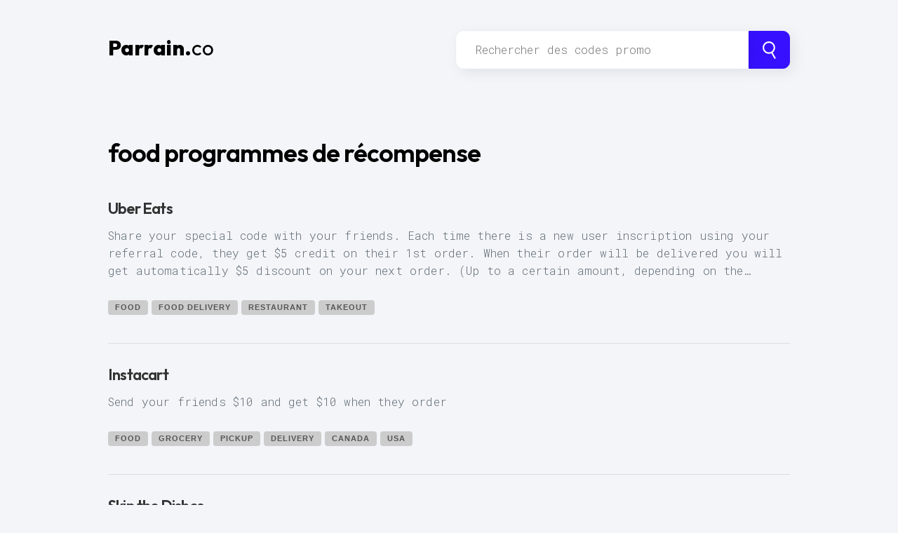

--- FILE ---
content_type: text/html; charset=utf-8
request_url: https://parrain.co/search/keyword:food
body_size: 95156
content:
<!doctype html>
<html data-n-head-ssr lang="fr-FR" data-n-head="%7B%22lang%22:%7B%22ssr%22:%22fr-FR%22%7D%7D">
  <head >
    <title>food programmes de récompense - Parrain.co</title><meta data-n-head="ssr" charset="utf-8"><meta data-n-head="ssr" name="viewport" content="width=device-width, initial-scale=1"><meta data-n-head="ssr" data-hid="description" name="description" content=""><meta data-n-head="ssr" name="format-detection" content="telephone=no"><meta data-n-head="ssr" data-hid="i18n-og" property="og:locale" content="fr_FR"><meta data-n-head="ssr" data-hid="i18n-og-alt-en-US" property="og:locale:alternate" content="en_US"><meta data-n-head="ssr" data-hid="i18n-og-alt-es-ES" property="og:locale:alternate" content="es_ES"><meta data-n-head="ssr" data-hid="i18n-og-alt-de-DE" property="og:locale:alternate" content="de_DE"><meta data-n-head="ssr" data-hid="i18n-og-alt-ru-RU" property="og:locale:alternate" content="ru_RU"><meta data-n-head="ssr" data-hid="i18n-og-alt-it-IT" property="og:locale:alternate" content="it_IT"><meta data-n-head="ssr" data-hid="i18n-og-alt-pr-BR" property="og:locale:alternate" content="pr_BR"><meta data-n-head="ssr" data-hid="i18n-og-alt-ja-JP" property="og:locale:alternate" content="ja_JP"><meta data-n-head="ssr" data-hid="i18n-og-alt-zh-CN" property="og:locale:alternate" content="zh_CN"><link data-n-head="ssr" rel="icon" type="image/x-icon" href="/favicon3.svg"><link data-n-head="ssr" rel="search" type="application/opensearchdescription+xml" href="/opensearch.xml"><link data-n-head="ssr" data-hid="gf-prefetch" rel="dns-prefetch" href="https://fonts.gstatic.com/"><link data-n-head="ssr" data-hid="gf-preconnect" rel="preconnect" href="https://fonts.gstatic.com/" crossorigin=""><link data-n-head="ssr" data-hid="gf-preload" rel="preload" as="style" href="https://fonts.googleapis.com/css2?family=Roboto+Mono:wght@300;700&amp;family=Outfit:wght@400;600;800&amp;display=swap"><link data-n-head="ssr" data-hid="gf-style" rel="stylesheet" href="https://fonts.googleapis.com/css2?family=Roboto+Mono:wght@300;700&amp;family=Outfit:wght@400;600;800&amp;display=swap"><link data-n-head="ssr" data-hid="apple-touch-icon" rel="apple-touch-icon" sizes="180x180" href="/apple-touch-icon.png"><link data-n-head="ssr" data-hid="i18n-alt-en" rel="alternate" href="https://refer.guide/search/keyword:food" hreflang="en"><link data-n-head="ssr" data-hid="i18n-alt-en-US" rel="alternate" href="https://refer.guide/search/keyword:food" hreflang="en-US"><link data-n-head="ssr" data-hid="i18n-alt-es" rel="alternate" href="https://referido.co/search/keyword:food" hreflang="es"><link data-n-head="ssr" data-hid="i18n-alt-es-ES" rel="alternate" href="https://referido.co/search/keyword:food" hreflang="es-ES"><link data-n-head="ssr" data-hid="i18n-alt-fr" rel="alternate" href="https://parrain.co/search/keyword:food" hreflang="fr"><link data-n-head="ssr" data-hid="i18n-alt-fr-FR" rel="alternate" href="https://parrain.co/search/keyword:food" hreflang="fr-FR"><link data-n-head="ssr" data-hid="i18n-alt-de" rel="alternate" href="https://referenzcode.com/search/keyword:food" hreflang="de"><link data-n-head="ssr" data-hid="i18n-alt-de-DE" rel="alternate" href="https://referenzcode.com/search/keyword:food" hreflang="de-DE"><link data-n-head="ssr" data-hid="i18n-alt-ru" rel="alternate" href="https://promo-kod.org/search/keyword:food" hreflang="ru"><link data-n-head="ssr" data-hid="i18n-alt-ru-RU" rel="alternate" href="https://promo-kod.org/search/keyword:food" hreflang="ru-RU"><link data-n-head="ssr" data-hid="i18n-alt-it" rel="alternate" href="https://codicepromo.org/search/keyword:food" hreflang="it"><link data-n-head="ssr" data-hid="i18n-alt-it-IT" rel="alternate" href="https://codicepromo.org/search/keyword:food" hreflang="it-IT"><link data-n-head="ssr" data-hid="i18n-alt-pr" rel="alternate" href="https://codigo.promo/search/keyword:food" hreflang="pr"><link data-n-head="ssr" data-hid="i18n-alt-pr-BR" rel="alternate" href="https://codigo.promo/search/keyword:food" hreflang="pr-BR"><link data-n-head="ssr" data-hid="i18n-alt-ja" rel="alternate" href="https://kodo.promo/search/keyword:food" hreflang="ja"><link data-n-head="ssr" data-hid="i18n-alt-ja-JP" rel="alternate" href="https://kodo.promo/search/keyword:food" hreflang="ja-JP"><link data-n-head="ssr" data-hid="i18n-alt-zh" rel="alternate" href="https://cn.refer.guide/search/keyword:food" hreflang="zh"><link data-n-head="ssr" data-hid="i18n-alt-zh-CN" rel="alternate" href="https://cn.refer.guide/search/keyword:food" hreflang="zh-CN"><link data-n-head="ssr" data-hid="i18n-xd" rel="alternate" href="https://refer.guide/search/keyword:food" hreflang="x-default"><link data-n-head="ssr" data-hid="i18n-can" rel="canonical" href="https://parrain.co/search/keyword:food"><link data-n-head="ssr" rel="amphtml" data-hid="amphtml" href="/amp/search/keyword:food"><script data-n-head="ssr" data-hid="gtm-script">if(!window._gtm_init){window._gtm_init=1;(function(w,n,d,m,e,p){w[d]=(w[d]==1||n[d]=='yes'||n[d]==1||n[m]==1||(w[e]&&w[e][p]&&w[e][p]()))?1:0})(window,navigator,'doNotTrack','msDoNotTrack','external','msTrackingProtectionEnabled');(function(w,d,s,l,x,y){w[x]={};w._gtm_inject=function(i){if(w.doNotTrack||w[x][i])return;w[x][i]=1;w[l]=w[l]||[];w[l].push({'gtm.start':new Date().getTime(),event:'gtm.js'});var f=d.getElementsByTagName(s)[0],j=d.createElement(s);j.async=true;j.src='https://www.googletagmanager.com/gtm.js?id='+i;f.parentNode.insertBefore(j,f);};w[y]('GTM-5PWXT7R')})(window,document,'script','dataLayer','_gtm_ids','_gtm_inject')}</script><script data-n-head="ssr" src="https://invitation.codes/invitation-widgets.js" defer async data-hid="invtwidgets"></script><link rel="preload" href="/_nuxt/6f7d82f.js" as="script"><link rel="preload" href="/_nuxt/f67a930.js" as="script"><link rel="preload" href="/_nuxt/df127d1.js" as="script"><link rel="preload" href="/_nuxt/cd0a4dd.js" as="script"><link rel="preload" href="/_nuxt/39728e9.js" as="script"><link rel="preload" href="/_nuxt/a149ffa.js" as="script"><link rel="preload" href="/_nuxt/587d9df.js" as="script"><link rel="preload" href="/_nuxt/a28fccc.js" as="script"><style data-vue-ssr-id="7e56e4e3:0 56b15182:0 771c4ca0:0 364e4840:0 74fb7678:0 acd87280:0">.nuxt-progress{position:fixed;top:0;left:0;right:0;height:2px;width:0;opacity:1;transition:width .1s,opacity .4s;background-color:#000;z-index:999999}.nuxt-progress.nuxt-progress-notransition{transition:none}.nuxt-progress-failed{background-color:red}
/*!
  * Milligram v1.4.1
  * https://milligram.io
  *
  * Copyright (c) 2020 CJ Patoilo
  * Licensed under the MIT license
 */*,:after,:before{box-sizing:inherit}html{box-sizing:border-box;font-size:62.5%}body{color:#606c76;font-family:"Roboto","Helvetica Neue","Helvetica","Arial",sans-serif;font-size:1.6em;font-weight:300;letter-spacing:.01em;line-height:1.6}blockquote{border-left:.3rem solid #d1d1d1;margin-left:0;margin-right:0;padding:1rem 1.5rem}blockquote :last-child{margin-bottom:0}.button,button,input[type=button],input[type=reset],input[type=submit]{background-color:#9b4dca;border:.1rem solid #9b4dca;border-radius:.4rem;color:#fff;cursor:pointer;display:inline-block;font-size:1.1rem;font-weight:700;height:3.8rem;letter-spacing:.1rem;line-height:3.8rem;padding:0 3rem;text-align:center;text-decoration:none;text-transform:uppercase;white-space:nowrap}.button:focus,.button:hover,button:focus,button:hover,input[type=button]:focus,input[type=button]:hover,input[type=reset]:focus,input[type=reset]:hover,input[type=submit]:focus,input[type=submit]:hover{background-color:#606c76;border-color:#606c76;color:#fff;outline:0}.button[disabled],button[disabled],input[type=button][disabled],input[type=reset][disabled],input[type=submit][disabled]{cursor:default;opacity:.5}.button[disabled]:focus,.button[disabled]:hover,button[disabled]:focus,button[disabled]:hover,input[type=button][disabled]:focus,input[type=button][disabled]:hover,input[type=reset][disabled]:focus,input[type=reset][disabled]:hover,input[type=submit][disabled]:focus,input[type=submit][disabled]:hover{background-color:#9b4dca;border-color:#9b4dca}.button.button-outline,button.button-outline,input[type=button].button-outline,input[type=reset].button-outline,input[type=submit].button-outline{background-color:transparent;color:#9b4dca}.button.button-outline:focus,.button.button-outline:hover,button.button-outline:focus,button.button-outline:hover,input[type=button].button-outline:focus,input[type=button].button-outline:hover,input[type=reset].button-outline:focus,input[type=reset].button-outline:hover,input[type=submit].button-outline:focus,input[type=submit].button-outline:hover{background-color:transparent;border-color:#606c76;color:#606c76}.button.button-outline[disabled]:focus,.button.button-outline[disabled]:hover,button.button-outline[disabled]:focus,button.button-outline[disabled]:hover,input[type=button].button-outline[disabled]:focus,input[type=button].button-outline[disabled]:hover,input[type=reset].button-outline[disabled]:focus,input[type=reset].button-outline[disabled]:hover,input[type=submit].button-outline[disabled]:focus,input[type=submit].button-outline[disabled]:hover{border-color:inherit;color:#9b4dca}.button.button-clear,button.button-clear,input[type=button].button-clear,input[type=reset].button-clear,input[type=submit].button-clear{background-color:transparent;border-color:transparent;color:#9b4dca}.button.button-clear:focus,.button.button-clear:hover,button.button-clear:focus,button.button-clear:hover,input[type=button].button-clear:focus,input[type=button].button-clear:hover,input[type=reset].button-clear:focus,input[type=reset].button-clear:hover,input[type=submit].button-clear:focus,input[type=submit].button-clear:hover{background-color:transparent;border-color:transparent;color:#606c76}.button.button-clear[disabled]:focus,.button.button-clear[disabled]:hover,button.button-clear[disabled]:focus,button.button-clear[disabled]:hover,input[type=button].button-clear[disabled]:focus,input[type=button].button-clear[disabled]:hover,input[type=reset].button-clear[disabled]:focus,input[type=reset].button-clear[disabled]:hover,input[type=submit].button-clear[disabled]:focus,input[type=submit].button-clear[disabled]:hover{color:#9b4dca}code{border-radius:.4rem;font-size:86%;margin:0 .2rem;padding:.2rem .5rem;white-space:nowrap}code,pre{background:#f4f5f6}pre{border-left:.3rem solid #9b4dca;overflow-y:hidden}pre>code{border-radius:0;display:block;padding:1rem 1.5rem;white-space:pre}hr{border:0;border-top:.1rem solid #f4f5f6;margin:3rem 0}input:not([type]),input[type=color],input[type=date],input[type=datetime-local],input[type=datetime],input[type=email],input[type=month],input[type=number],input[type=password],input[type=search],input[type=tel],input[type=text],input[type=url],input[type=week],select,textarea{-webkit-appearance:none;background-color:transparent;border:.1rem solid #d1d1d1;border-radius:.4rem;box-shadow:none;box-sizing:inherit;height:3.8rem;padding:.6rem 1rem .7rem;width:100%}input:not([type]):focus,input[type=color]:focus,input[type=date]:focus,input[type=datetime-local]:focus,input[type=datetime]:focus,input[type=email]:focus,input[type=month]:focus,input[type=number]:focus,input[type=password]:focus,input[type=search]:focus,input[type=tel]:focus,input[type=text]:focus,input[type=url]:focus,input[type=week]:focus,select:focus,textarea:focus{border-color:#9b4dca;outline:0}select{background:url('data:image/svg+xml;utf8,<svg xmlns="http://www.w3.org/2000/svg" viewBox="0 0 30 8" width="30"><path fill="%23d1d1d1" d="M0,0l6,8l6-8"/></svg>') 100% no-repeat;padding-right:3rem}select:focus{background-image:url('data:image/svg+xml;utf8,<svg xmlns="http://www.w3.org/2000/svg" viewBox="0 0 30 8" width="30"><path fill="%239b4dca" d="M0,0l6,8l6-8"/></svg>')}select[multiple]{background:none;height:auto}textarea{min-height:6.5rem}label,legend{display:block;font-size:1.6rem;font-weight:700;margin-bottom:.5rem}fieldset{border-width:0;padding:0}input[type=checkbox],input[type=radio]{display:inline}.label-inline{display:inline-block;font-weight:400;margin-left:.5rem}.container{margin:0 auto;max-width:112rem;padding:0 2rem;position:relative;width:100%}.row{display:flex;flex-direction:column;width:100%}.row,.row.row-no-padding,.row.row-no-padding>.column{padding:0}.row.row-wrap{flex-wrap:wrap}.row.row-top{align-items:flex-start}.row.row-bottom{align-items:flex-end}.row.row-center{align-items:center}.row.row-stretch{align-items:stretch}.row.row-baseline{align-items:baseline}.row .column{display:block;flex:1 1 auto;margin-left:0;max-width:100%;width:100%}.row .column.column-offset-10{margin-left:10%}.row .column.column-offset-20{margin-left:20%}.row .column.column-offset-25{margin-left:25%}.row .column.column-offset-33,.row .column.column-offset-34{margin-left:33.3333%}.row .column.column-offset-40{margin-left:40%}.row .column.column-offset-50{margin-left:50%}.row .column.column-offset-60{margin-left:60%}.row .column.column-offset-66,.row .column.column-offset-67{margin-left:66.6666%}.row .column.column-offset-75{margin-left:75%}.row .column.column-offset-80{margin-left:80%}.row .column.column-offset-90{margin-left:90%}.row .column.column-10{flex:0 0 10%;max-width:10%}.row .column.column-20{flex:0 0 20%;max-width:20%}.row .column.column-25{flex:0 0 25%;max-width:25%}.row .column.column-33,.row .column.column-34{flex:0 0 33.3333%;max-width:33.3333%}.row .column.column-40{flex:0 0 40%;max-width:40%}.row .column.column-50{flex:0 0 50%;max-width:50%}.row .column.column-60{flex:0 0 60%;max-width:60%}.row .column.column-66,.row .column.column-67{flex:0 0 66.6666%;max-width:66.6666%}.row .column.column-75{flex:0 0 75%;max-width:75%}.row .column.column-80{flex:0 0 80%;max-width:80%}.row .column.column-90{flex:0 0 90%;max-width:90%}.row .column .column-top{align-self:flex-start}.row .column .column-bottom{align-self:flex-end}.row .column .column-center{align-self:center}@media (min-width:45rem){.row{flex-direction:row;margin-left:-1rem;width:calc(100% + 2rem)}.row .column{margin-bottom:inherit;padding:0 1rem}}a{color:#9b4dca;text-decoration:none}a:focus,a:hover{color:#606c76}dl,ol,ul{list-style:none;margin-top:0;padding-left:0}dl dl,dl ol,dl ul,ol dl,ol ol,ol ul,ul dl,ul ol,ul ul{font-size:90%;margin:1.5rem 0 1.5rem 3rem}ol{list-style:decimal inside}ul{list-style:circle inside}.button,button,dd,dt,li{margin-bottom:1rem}fieldset,input,select,textarea{margin-bottom:1.5rem}blockquote,dl,figure,form,ol,p,pre,table,ul{margin-bottom:2.5rem}table{border-spacing:0;display:block;overflow-x:auto;text-align:left;width:100%}td,th{border-bottom:.1rem solid #e1e1e1;padding:1.2rem 1.5rem}td:first-child,th:first-child{padding-left:0}td:last-child,th:last-child{padding-right:0}@media (min-width:40rem){table{display:table;overflow-x:visible;overflow-x:initial}}b,strong{font-weight:700}p{margin-top:0}h1,h2,h3,h4,h5,h6{font-weight:300;letter-spacing:-.1rem;margin-bottom:2rem;margin-top:0}h1{font-size:4.6rem;line-height:1.2}h2{font-size:3.6rem;line-height:1.25}h3{font-size:2.8rem;line-height:1.3}h4{font-size:2.2rem;letter-spacing:-.08rem;line-height:1.35}h5{font-size:1.8rem;letter-spacing:-.05rem;line-height:1.5}h6{font-size:1.6rem;letter-spacing:0;line-height:1.4}img{max-width:100%}.clearfix:after{clear:both;content:" ";display:table}.float-left{float:left}.float-right{float:right}body{background:#f4f5f9}.mono,body,input{font-weight:300;font-family:"Roboto mono",Raleway,Roboto!important}.container{max-width:1100px;margin:auto;display:block;padding:10px 5vw 5vw}@media (max-width:600px){.container{padding:10px 3vw 3vw}}.referlogo,h1,h2,h3,h4{font-family:Outfit,Raleway,Roboto,Helvetica,Arial;font-weight:600;color:#000;margin-bottom:.5em}.referlogo{font-weight:800}h5{font-weight:900;color:#000;margin-bottom:.5em}.box{padding:5vw 5vw 1vw;border-radius:30px;background-color:#fff;box-shadow:.5rem .5rem 2rem 0 rgba(8,15,41,.08),0 0 1px 0 rgba(8,15,41,.08)}hr{border-color:#ddd}a,a:visited{color:#333}a.ext{color:#00f}.tag{background:#ccc;color:#555;padding:5px 10px;border:none;line-height:1em;margin-right:5px;height:auto}.button-black{background-color:#000;border-color:#000}.button-black.button-clear,.button-black.button-outline{background-color:transparent;color:#000}.button-black.button-clear{border-color:transparent}.button-small{font-size:.8rem;height:2.8rem;line-height:2.8rem;padding:0 1.5rem}.button-large{font-size:1.4rem;height:4.5rem;line-height:4.5rem;padding:0 2rem}.clamp3,.ellipsis3{display:-webkit-box;-webkit-line-clamp:3;-webkit-box-orient:vertical;overflow:hidden}
ul.pagination{display:flex;flex-direction:row;max-width:300px;margin:auto}ul.pagination,ul.pagination li{list-style:none;text-align:center}ul.pagination li{flex:1 1 auto;margin:5px;cursor:pointer;width:30px;border-radius:100px;background:#fff}ul.pagination li.active,ul.pagination li:hover{background:#ccc}.VuePagination__count{text-align:center;font-size:14px;opacity:.5}
.nuxt-logo{height:180px}.referlogo{font-weight:900;font-size:30px;font-weight:800}.referlogo .guide{font-weight:400}.referlogo,.referlogo a{color:#000}.navbar{margin-top:2vw;margin-bottom:5vmin}
.nuxt-logo{height:180px}.searchbox{text-align:left;display:flex;flex-direction:row;width:100%}.vue-simple-suggest{width:inherit}body .vue-simple-suggest.designed .input-wrapper input{padding:26px;margin-bottom:0;border-radius:10px;border-top-right-radius:0;border-bottom-right-radius:0;border-color:#f8fdfc;font-size:16px}.shadow,.vue-simple-suggest.designed .input-wrapper input{box-shadow:.5rem .5rem 2rem 0 rgba(8,15,41,.08),0 0 1px 0 rgba(8,15,41,.08)}.btSearch{margin:0;background:#3710ff;border-color:#3710ff;display:inline-block;border-radius:10px;border-top-left-radius:0;border-bottom-left-radius:0;height:54px;padding:0 16px}.suggestions li{display:list-item}
.loupe{width:25px;fill:#fff;margin-top:14px}</style>
  </head>
  <body >
    <noscript data-n-head="ssr" data-hid="gtm-noscript" data-pbody="true"><iframe src="https://www.googletagmanager.com/ns.html?id=GTM-5PWXT7R&" height="0" width="0" style="display:none;visibility:hidden" title="gtm"></iframe></noscript><div data-server-rendered="true" id="__nuxt"><!----><div id="__layout"><div class="container"><div loading="true" data-fetch-key="0" class="searchResults"><div class="navbar row"><div class="column referlogo"><a href="/" class="nuxt-link-active"><span>Parrain.</span><span class="guide">co</span></a></div> <div class="column searchbox"><div class="searchbox"><div class="vue-simple-suggest mono designed"><div role="combobox" aria-haspopup="listbox" aria-owns="171766776-suggestions" aria-expanded="false" class="input-wrapper"><input placeholder="Rechercher des codes promo" spellcheck="false" onKeyDown="function () { [native code] }" value="" class="default-input"></div> <!----></div> <button class="btSearch shadow"><svg version="1.1" xmlns="http://www.w3.org/2000/svg" xmlns:xlink="http://www.w3.org/1999/xlink" x="0px" y="0px" viewBox="0 0 176.292 176.292" xml:space="preserve" width="30" class="loupe" style="enable-background:new 0 0 176.292 176.292;"><path d="M24.027,46.333c-4.32,16.125-2.103,32.968,6.244,47.426c11.132,19.281,31.892,31.259,54.178,31.259
	c8.411,0,16.745-1.729,24.474-5.03l32.507,56.303l12.99-7.5l-32.508-56.305c11.174-8.353,19.19-20.117,22.856-33.802
	c4.32-16.125,2.103-32.968-6.244-47.426C127.393,11.978,106.633,0,84.347,0C73.435,0,62.647,2.899,53.148,8.383
	C38.69,16.73,28.349,30.208,24.027,46.333z M84.347,15c16.944,0,32.727,9.104,41.188,23.759c6.344,10.988,8.029,23.789,4.745,36.044
	c-3.283,12.255-11.143,22.499-22.131,28.842c-7.222,4.169-15.416,6.373-23.699,6.373c-16.944,0-32.727-9.104-41.188-23.759
	c-6.344-10.988-8.029-23.788-4.745-36.043C41.801,37.96,49.66,27.717,60.648,21.373C67.87,17.204,76.064,15,84.347,15z"></path> <g></g> <g></g> <g></g> <g></g> <g></g> <g></g> <g></g> <g></g> <g></g> <g></g> <g></g> <g></g> <g></g> <g></g> <g></g></svg></button></div></div> <!----></div> <br> <h2 class="tagTitle">
    food programmes de récompense
  </h2> <br> <div><div class="r"><h4><a href="/r/uber-eats">
          Uber Eats
        </a></h4> <p class="ellipsis3">Share your special code with your friends. Each time there is a new user inscription using your referral code, they get $5 credit on their 1st order. When their order will be delivered you will get automatically $5 discount on your next order. (Up to a certain amount, depending on the location.)</p> <a href="/search/keyword:food" aria-current="page" class="nuxt-link-exact-active nuxt-link-active"><button class="tag">food</button></a><a href="/search/keyword:food%20delivery"><button class="tag">food delivery</button></a><a href="/search/keyword:restaurant"><button class="tag">restaurant</button></a><a href="/search/keyword:takeout"><button class="tag">takeout</button></a> <hr></div><div class="r"><h4><a href="/r/instacart">
          Instacart
        </a></h4> <p class="ellipsis3">Send your friends $10 and get $10 when they order</p> <a href="/search/keyword:food" aria-current="page" class="nuxt-link-exact-active nuxt-link-active"><button class="tag">food</button></a><a href="/search/keyword:grocery"><button class="tag">grocery</button></a><a href="/search/keyword:pickup"><button class="tag">pickup</button></a><a href="/search/keyword:delivery"><button class="tag">delivery</button></a><a href="/search/keyword:canada"><button class="tag">canada</button></a><a href="/search/keyword:usa"><button class="tag">usa</button></a> <hr></div><div class="r"><h4><a href="/r/skip-the-dishes">
          Skip the Dishes
        </a></h4> <p class="ellipsis3">Invite a friend they get $5 off their first order, and you get $5 in return.</p> <a href="/search/keyword:food" aria-current="page" class="nuxt-link-exact-active nuxt-link-active"><button class="tag">food</button></a><a href="/search/keyword:food%20delivery"><button class="tag">food delivery</button></a><a href="/search/keyword:restaurant"><button class="tag">restaurant</button></a><a href="/search/keyword:takeout"><button class="tag">takeout</button></a> <hr></div><div class="r"><h4><a href="/r/grubhub">
          GrubHub
        </a></h4> <p class="ellipsis3">If you make your first order using a Grubhub referral promo code you will get a $12 referral coupon. The person who invited you to join will also get a $12 Grubhub referral reward.</p> <a href="/search/keyword:food" aria-current="page" class="nuxt-link-exact-active nuxt-link-active"><button class="tag">food</button></a><a href="/search/keyword:food%20delivery"><button class="tag">food delivery</button></a><a href="/search/keyword:restaurant"><button class="tag">restaurant</button></a><a href="/search/keyword:takeout"><button class="tag">takeout</button></a><a href="/search/keyword:food%20%26%20nutrition"><button class="tag">food &amp; nutrition</button></a> <hr></div><div class="r"><h4><a href="/r/hello-fresh">
          Hello Fresh
        </a></h4> <p class="ellipsis3">Sign up using a referral code to get $50 extra and to give $50 to the friend that referred you.</p> <a href="/search/keyword:food" aria-current="page" class="nuxt-link-exact-active nuxt-link-active"><button class="tag">food</button></a><a href="/search/keyword:food%20delivery"><button class="tag">food delivery</button></a><a href="/search/keyword:meal%20preparation"><button class="tag">meal preparation</button></a><a href="/search/keyword:nutrition"><button class="tag">nutrition</button></a><a href="/search/keyword:canada"><button class="tag">canada</button></a><a href="/search/keyword:usa"><button class="tag">usa</button></a><a href="/search/keyword:australia"><button class="tag">australia</button></a><a href="/search/keyword:nz"><button class="tag">nz</button></a><a href="/search/keyword:europe"><button class="tag">europe</button></a> <hr></div><div class="r"><h4><a href="/r/postmates">
          Postmates
        </a></h4> <p class="ellipsis3">When someone signs up with your referral link, your code will be automatically applied to their account, instantly giving them a unique credit offer, good for a specified window. As soon as their first order is completed, you’ll receive a unique credit offer back as well, good for a specified window.</p> <a href="/search/keyword:food" aria-current="page" class="nuxt-link-exact-active nuxt-link-active"><button class="tag">food</button></a><a href="/search/keyword:food%20delivery"><button class="tag">food delivery</button></a><a href="/search/keyword:grocery"><button class="tag">grocery</button></a><a href="/search/keyword:alcohol"><button class="tag">alcohol</button></a><a href="/search/keyword:usa"><button class="tag">usa</button></a> <hr></div><div class="r"><h4><a href="/r/deliveroo">
          Deliveroo
        </a></h4> <p class="ellipsis3">Minimum order value of £20 to use the credit. Credit will be available for 30 days from the day it has been rewarded.</p> <a href="/search/keyword:food" aria-current="page" class="nuxt-link-exact-active nuxt-link-active"><button class="tag">food</button></a><a href="/search/keyword:food%20delivery"><button class="tag">food delivery</button></a><a href="/search/keyword:restaurant"><button class="tag">restaurant</button></a><a href="/search/keyword:takeout"><button class="tag">takeout</button></a> <hr></div><div class="r"><h4><a href="/r/glovo">
          Glovo
        </a></h4> <p class="ellipsis3">La récompense est de 15 zł de ta première commande de plus de 30 zł sans frais de livraison.</p> <a href="/search/keyword:food" aria-current="page" class="nuxt-link-exact-active nuxt-link-active"><button class="tag">food</button></a><a href="/search/keyword:food%20delivery"><button class="tag">food delivery</button></a><a href="/search/keyword:restaurant"><button class="tag">restaurant</button></a><a href="/search/keyword:takeout"><button class="tag">takeout</button></a> <hr></div><div class="r"><h4><a href="/r/social-nature">
          Social Nature
        </a></h4> <p class="ellipsis3">If you sign up using a referral link, you get a chance to win a $100 gift card.</p> <a href="/search/keyword:food" aria-current="page" class="nuxt-link-exact-active nuxt-link-active"><button class="tag">food</button></a><a href="/search/keyword:nutrition"><button class="tag">nutrition</button></a><a href="/search/keyword:survey"><button class="tag">survey</button></a><a href="/search/keyword:review"><button class="tag">review</button></a><a href="/search/keyword:food%20%26%20nutrition"><button class="tag">food &amp; nutrition</button></a> <hr></div><div class="r"><h4><a href="/r/and-pizza">
          And Pizza
        </a></h4> <p class="ellipsis3">Once you download the &amp;pizza app, you can participate in their referral program to give your friends a $5 credit to spend and earn a $5 reward for each new customer that you refer.

When you invite your friends to download the &amp;pizza app, your referrals will receive a $5 free credit to spend on anything on the menu.

</p> <a href="/search/keyword:food" aria-current="page" class="nuxt-link-exact-active nuxt-link-active"><button class="tag">food</button></a><a href="/search/keyword:service"><button class="tag">service</button></a><a href="/search/keyword:pizza"><button class="tag">pizza</button></a><a href="/search/keyword:food%20delivery"><button class="tag">food delivery</button></a> <hr></div> <div class="VuePagination "><nav><ul class="VuePagination__pagination pagination VuePagination__pagination"><li class="VuePagination__pagination-item page-item VuePagination__pagination-item VuePagination__pagination-item-prev-page page-item  disabled VuePagination__pagination-item-prev-page disabled"><a disabled="disabled" class="page-link">&lt;</a></li><li class="VuePagination__pagination-item page-item active"><a role="button" class="page-link active">1</a></li><li class="VuePagination__pagination-item page-item "><a role="button" class="page-link ">2</a></li><li class="VuePagination__pagination-item page-item "><a role="button" class="page-link ">3</a></li><li class="VuePagination__pagination-item page-item "><a role="button" class="page-link ">4</a></li><li class="VuePagination__pagination-item page-item VuePagination__pagination-item  VuePagination__pagination-item-next-page page-item   VuePagination__pagination-item-next-page "><a class="page-link">&gt;</a></li></ul><p class="VuePagination__count VuePagination__count ">Résultats 1 à 10 de 308 programmes de récompense</p></nav></div></div></div> <hr></div></div></div><script>window.__NUXT__=(function(a,b,c,d,e,f,g,h,i,j,k,l,m,n,o,p,q,r,s,t,u,v,w,x,y,z,A,B,C,D,E,F,G,H,I,J,K,L,M,N,O,P,Q,R,S,T,U,V,W,X,Y,Z,_,$,aa,ab,ac,ad,ae,af,ag,ah,ai,aj,ak,al,am,an,ao,ap,aq,ar,as,at,au,av,aw,ax,ay,az,aA,aB,aC,aD,aE,aF,aG,aH,aI,aJ,aK,aL,aM,aN,aO,aP,aQ,aR,aS,aT,aU,aV,aW,aX,aY,aZ,a_,a$,ba,bb,bc,bd,be,bf,bg,bh,bi,bj,bk,bl,bm,bn,bo,bp,bq,br,bs,bt,bu,bv,bw,bx,by,bz,bA,bB,bC,bD,bE,bF,bG,bH,bI,bJ,bK,bL,bM,bN,bO,bP,bQ,bR,bS,bT,bU,bV,bW,bX,bY,bZ,b_,b$,ca,cb,cc,cd,ce,cf,cg,ch,ci,cj,ck,cl,cm,cn,co,cp,cq,cr,cs,ct,cu,cv,cw,cx,cy,cz,cA,cB,cC,cD,cE,cF,cG,cH,cI,cJ,cK,cL,cM,cN,cO,cP,cQ,cR,cS,cT,cU,cV,cW,cX,cY,cZ,c_,c$,da,db,dc,dd,de,df,dg,dh,di,dj,dk,dl,dm,dn,do0,dp,dq,dr,ds,dt,du,dv,dw,dx,dy,dz,dA,dB,dC,dD,dE,dF,dG,dH,dI,dJ,dK,dL,dM,dN,dO,dP,dQ,dR,dS,dT,dU,dV,dW,dX,dY,dZ,d_,d$,ea,eb,ec,ed,ee,ef,eg,eh,ei,ej,ek,el,em,en,eo,ep,eq,er,es,et,eu,ev,ew,ex,ey,ez,eA,eB,eC,eD,eE,eF,eG,eH,eI,eJ,eK,eL,eM,eN,eO,eP,eQ,eR,eS,eT,eU,eV,eW,eX,eY,eZ,e_,e$,fa,fb,fc,fd,fe,ff,fg,fh,fi,fj,fk,fl,fm,fn,fo,fp,fq,fr,fs,ft,fu,fv,fw,fx,fy,fz,fA,fB,fC,fD,fE,fF,fG,fH,fI,fJ,fK,fL,fM,fN,fO,fP,fQ,fR,fS,fT,fU,fV,fW,fX,fY,fZ,f_,f$,ga,gb,gc,gd,ge,gf,gg,gh,gi,gj,gk,gl,gm,gn,go,gp,gq,gr,gs,gt,gu,gv,gw,gx,gy,gz,gA,gB,gC,gD,gE,gF,gG,gH,gI,gJ,gK,gL,gM,gN,gO,gP,gQ,gR,gS,gT,gU,gV,gW,gX,gY,gZ,g_,g$,ha,hb,hc,hd,he,hf,hg,hh,hi,hj,hk,hl,hm,hn,ho,hp,hq,hr,hs,ht,hu,hv,hw,hx,hy,hz,hA,hB,hC,hD,hE,hF,hG,hH,hI,hJ,hK,hL,hM,hN,hO,hP,hQ,hR,hS,hT,hU,hV,hW,hX,hY,hZ,h_,h$,ia,ib,ic,id,ie,if0,ig,ih,ii,ij,ik,il,im,in0,io,ip,iq,ir,is,it,iu,iv,iw,ix,iy,iz,iA,iB,iC,iD,iE,iF,iG,iH,iI,iJ,iK,iL,iM,iN,iO,iP,iQ,iR,iS,iT,iU,iV,iW,iX,iY,iZ,i_,i$,ja,jb,jc,jd,je,jf,jg,jh,ji,jj,jk,jl,jm,jn,jo,jp,jq,jr,js,jt,ju,jv,jw,jx,jy,jz,jA,jB,jC,jD,jE,jF,jG,jH,jI,jJ,jK,jL,jM,jN,jO,jP,jQ,jR,jS,jT,jU,jV,jW,jX,jY,jZ,j_,j$,ka,kb,kc,kd,ke,kf,kg,kh,ki,kj,kk,kl,km,kn,ko,kp,kq,kr,ks,kt,ku,kv,kw,kx,ky,kz,kA,kB,kC,kD,kE,kF,kG,kH,kI,kJ,kK,kL,kM,kN,kO,kP,kQ,kR,kS,kT,kU,kV,kW,kX,kY,kZ,k_,k$,la,lb,lc,ld,le,lf,lg,lh,li,lj,lk,ll,lm,ln,lo,lp,lq,lr,ls,lt,lu,lv,lw,lx,ly,lz,lA,lB,lC,lD,lE,lF,lG,lH,lI,lJ,lK,lL,lM,lN,lO,lP,lQ,lR,lS,lT,lU,lV,lW,lX,lY,lZ,l_,l$,ma,mb,mc,md,me,mf,mg,mh,mi,mj,mk,ml,mm,mn,mo,mp,mq,mr,ms,mt,mu,mv,mw,mx,my,mz,mA,mB,mC,mD,mE,mF,mG,mH,mI,mJ,mK,mL,mM,mN,mO,mP,mQ,mR,mS,mT,mU,mV,mW,mX,mY,mZ,m_,m$,na,nb,nc,nd,ne,nf,ng,nh,ni,nj,nk,nl,nm,nn,no,np,nq,nr,ns,nt,nu,nv,nw,nx,ny,nz,nA,nB,nC,nD,nE,nF,nG,nH,nI,nJ,nK,nL,nM,nN,nO,nP,nQ,nR,nS,nT,nU,nV,nW,nX,nY,nZ,n_,n$,oa,ob,oc,od,oe,of,og,oh,oi,oj,ok,ol,om,on,oo,op,oq,or,os,ot,ou,ov,ow,ox,oy,oz,oA,oB,oC,oD,oE,oF,oG,oH,oI,oJ,oK,oL,oM,oN,oO,oP,oQ,oR,oS,oT,oU,oV,oW,oX,oY,oZ,o_,o$,pa,pb,pc,pd,pe,pf,pg,ph,pi,pj,pk,pl,pm,pn,po,pp,pq,pr,ps,pt,pu,pv,pw,px,py,pz,pA,pB,pC,pD,pE,pF,pG,pH,pI,pJ,pK,pL,pM,pN,pO,pP,pQ,pR,pS,pT,pU,pV,pW,pX,pY,pZ,p_,p$,qa,qb,qc,qd,qe,qf,qg,qh,qi,qj,qk,ql,qm,qn,qo,qp,qq,qr,qs,qt,qu,qv,qw,qx,qy,qz,qA,qB,qC,qD,qE,qF,qG,qH,qI,qJ,qK,qL,qM,qN,qO,qP,qQ,qR,qS,qT,qU,qV,qW,qX,qY,qZ,q_,q$,ra,rb,rc,rd,re,rf,rg,rh,ri,rj,rk,rl,rm,rn,ro,rp,rq,rr,rs,rt,ru,rv,rw,rx,ry,rz,rA,rB,rC,rD,rE,rF,rG,rH,rI,rJ,rK,rL,rM,rN,rO,rP,rQ,rR,rS,rT,rU,rV,rW,rX,rY,rZ,r_,r$,sa,sb,sc,sd,se,sf,sg,sh,si,sj,sk,sl,sm,sn,so,sp,sq,sr,ss,st,su,sv,sw,sx,sy,sz,sA,sB,sC,sD,sE,sF,sG,sH,sI,sJ,sK,sL,sM,sN,sO,sP,sQ,sR,sS,sT,sU,sV,sW,sX,sY,sZ,s_,s$,ta,tb,tc,td,te,tf,tg,th,ti,tj,tk,tl,tm,tn,to,tp,tq,tr,ts,tt,tu,tv,tw,tx,ty,tz,tA,tB,tC,tD,tE,tF,tG,tH,tI,tJ,tK,tL,tM,tN,tO,tP,tQ,tR,tS,tT,tU,tV,tW,tX,tY,tZ,t_,t$,ua,ub,uc,ud,ue,uf,ug,uh,ui,uj,uk,ul,um,un,uo,up,uq,ur,us,ut,uu,uv,uw,ux,uy,uz,uA,uB,uC,uD,uE,uF,uG,uH,uI,uJ,uK,uL,uM,uN,uO,uP,uQ,uR,uS,uT,uU,uV,uW,uX,uY,uZ,u_,u$,va,vb,vc,vd,ve,vf,vg,vh,vi,vj,vk,vl,vm,vn,vo,vp,vq,vr,vs,vt,vu,vv,vw,vx,vy,vz,vA,vB,vC,vD,vE,vF,vG,vH,vI,vJ,vK,vL,vM,vN,vO,vP,vQ,vR,vS,vT,vU,vV,vW,vX,vY,vZ,v_,v$,wa,wb,wc,wd,we,wf,wg,wh,wi,wj,wk,wl,wm,wn,wo,wp,wq,wr,ws,wt,wu,wv,ww,wx,wy,wz,wA,wB,wC,wD,wE,wF,wG,wH,wI,wJ,wK,wL,wM,wN,wO,wP){return {layout:"default",data:[{}],fetch:{"0":{loading:c,items:[{accentColor:"#0ab967",accentColorContrast:g,accentColorDarker:"#09a55c",accentColorLighter:"#72c993",category:h,domain:cW,icon:"https:\u002F\u002Finvitation.codes\u002Fimg\u002FlocalIcon\u002Fuber-eats.png",iconSquare:cX,iconSquareAbsolute:cX,iconSquareDefault:cX,linkOrCode:o,name:"Uber Eats",photoLarge:"https:\u002F\u002Fd2xqxjfvpb1oa6.cloudfront.net\[base64]",productSummary:"Uber Eats is an American online food ordering and delivery platform launched by Uber.",psl:{domain:cW,input:cW,listed:c,sld:oy,subdomain:a,tld:f},rewardSummary:"Share your special code with your friends. Each time there is a new user inscription using your referral code, they get $5 credit on their 1st order. When their order will be delivered you will get automatically $5 discount on your next order. (Up to a certain amount, depending on the location.)",s:oz,sld:oy,slug:oz,tags:[d,C,n,K],textColor:"#242424",theyGet:oA,url:"\u002Fuber-eats",urlAbsolute:"https:\u002F\u002Finvitation.codes\u002Fuber-eats",urlAddAbsolute:"https:\u002F\u002Finvitation.codes\u002Fprofile\u002Fadd\u002Fuber-eats",youGet:cY},{accentColor:"#ff8202",accentColorContrast:g,accentColorDarker:"#e47402",accentColorLighter:"#ffa372",category:h,domain:cZ,icon:"https:\u002F\u002Finvitation.codes\u002Fimg\u002FlocalIcon\u002Finstacart.png",iconSquare:c_,iconSquareAbsolute:c_,iconSquareDefault:c_,linkOrCode:o,name:"Instacart",photoLarge:"https:\u002F\u002Fd2xqxjfvpb1oa6.cloudfront.net\[base64]",productSummary:"Groceries delivered in as little as 1 hour. In the new world we live in, getting grocery delivered is getting the new norm. Instacart is like a Uber for grocery, crowdsourcing shopping and delivery.",psl:{domain:cZ,input:cZ,listed:c,sld:aE,subdomain:a,tld:f},rewardSummary:"Send your friends $10 and get $10 when they order",s:aE,sld:aE,slug:aE,tags:[d,w,oB,m,am,c$],theyGet:p,url:"\u002Finstacart",urlAbsolute:"https:\u002F\u002Finvitation.codes\u002Finstacart",urlAddAbsolute:"https:\u002F\u002Finvitation.codes\u002Fprofile\u002Fadd\u002Finstacart",youGet:p},{accentColor:"#ff8000",accentColorContrast:g,accentColorDarker:"#e47200",accentColorLighter:"#ffa272",category:h,domain:da,icon:a,iconSquare:db,iconSquareAbsolute:db,iconSquareDefault:db,linkOrCode:e,name:"Skip the Dishes",photoLarge:"https:\u002F\u002Fd2xqxjfvpb1oa6.cloudfront.net\[base64]",productSummary:"Get the food you want delivered, fast. Order food delivery & take out from the best restaurants near you. Skip has 16,000 restaurants Nationwide.",psl:{domain:da,input:da,listed:c,sld:oC,subdomain:a,tld:f},rewardSummary:"Invite a friend they get $5 off their first order, and you get $5 in return.",s:oD,sld:oC,slug:oD,tags:[d,C,n,K],textColor:"#eb1434",theyGet:A,url:"\u002Fskip-the-dishes",urlAbsolute:"https:\u002F\u002Finvitation.codes\u002Fskip-the-dishes",urlAddAbsolute:"https:\u002F\u002Finvitation.codes\u002Fprofile\u002Fadd\u002Fskip-the-dishes",youGet:A},{accentColor:"#f6343f",accentColorContrast:g,accentColorDarker:"#dc2f38",accentColorLighter:"#f87b7f",category:k,domain:dc,icon:"https:\u002F\u002Finvitation.codes\u002Fimg\u002FlocalIcon\u002Fgrubhub.png",iconSquare:dd,iconSquareAbsolute:dd,iconSquareDefault:dd,linkOrCode:e,name:"GrubHub",photoLarge:"https:\u002F\u002Fd2xqxjfvpb1oa6.cloudfront.net\[base64]",productSummary:"Grubhub is a food ordering and delivery website an app that connects users with local restaurants.",psl:{domain:dc,input:dc,listed:c,sld:aF,subdomain:a,tld:f},rewardSummary:"If you make your first order using a Grubhub referral promo code you will get a $12 referral coupon. The person who invited you to join will also get a $12 Grubhub referral reward.",s:aF,sld:aF,slug:aF,tags:[d,C,n,K,l],theyGet:oE,url:"\u002Fgrubhub",urlAbsolute:"https:\u002F\u002Finvitation.codes\u002Fgrubhub",urlAddAbsolute:"https:\u002F\u002Finvitation.codes\u002Fprofile\u002Fadd\u002Fgrubhub",youGet:oE},{accentColor:"#ade24b",accentColorContrast:g,accentColorDarker:"#9bca43",accentColorLighter:"#c0e884",category:h,domain:de,icon:"https:\u002F\u002Finvitation.codes\u002Fimg\u002FlocalIcon\u002Fhello-fresh.png",iconSquare:df,iconSquareAbsolute:df,iconSquareDefault:df,linkOrCode:e,name:"Hello Fresh",photoLarge:"https:\u002F\u002Fd2xqxjfvpb1oa6.cloudfront.net\[base64]",productSummary:"HelloFresh is an international meal-kit company based in Germany. It operates in several international markets including the United States, Canada, Australia, New Zealand and Europe.",psl:{domain:de,input:de,listed:c,sld:oF,subdomain:a,tld:f},rewardSummary:"Sign up using a referral code to get $50 extra and to give $50 to the friend that referred you.",s:oG,sld:oF,slug:oG,tags:[d,C,Z,j,am,c$,"australia","nz",oH],theyGet:an,url:"\u002Fhello-fresh",urlAbsolute:"https:\u002F\u002Finvitation.codes\u002Fhello-fresh",urlAddAbsolute:"https:\u002F\u002Finvitation.codes\u002Fprofile\u002Fadd\u002Fhello-fresh",youGet:I},{accentColor:g,accentColorContrast:i,accentColorDarker:g,accentColorLighter:q,category:h,domain:dg,icon:"https:\u002F\u002Finvitation.codes\u002Fimg\u002FlocalIcon\u002Fpostmates.png",iconSquare:dh,iconSquareAbsolute:dh,iconSquareDefault:dh,linkOrCode:e,name:"Postmates",photoLarge:"https:\u002F\u002Fd2xqxjfvpb1oa6.cloudfront.net\[base64]",productSummary:"Anything, anytime, anywhere. Postmate it.\nFood, drinks and groceries available for delivery or pickup.",psl:{domain:dg,input:dg,listed:c,sld:aG,subdomain:a,tld:f},rewardSummary:"When someone signs up with your referral link, your code will be automatically applied to their account, instantly giving them a unique credit offer, good for a specified window. As soon as their first order is completed, you’ll receive a unique credit offer back as well, good for a specified window.",s:aG,sld:aG,slug:aG,tags:[d,C,w,aH,c$],textColor:oI,url:"\u002Fpostmates",urlAbsolute:"https:\u002F\u002Finvitation.codes\u002Fpostmates",urlAddAbsolute:"https:\u002F\u002Finvitation.codes\u002Fprofile\u002Fadd\u002Fpostmates"},{accentColor:"#00ccbd",accentColorContrast:g,accentColorDarker:"#00b6a9",accentColorLighter:"#72d7cc",category:h,domain:di,icon:a,iconSquare:dj,iconSquareAbsolute:dj,iconSquareDefault:dj,linkOrCode:e,name:"Deliveroo",photoLarge:"https:\u002F\u002Fd2xqxjfvpb1oa6.cloudfront.net\[base64]",productSummary:"Deliveroo is an online food delivery company which operates in over 200 cities in the United Kingdom, the Netherlands, France, Belgium, Ireland, Spain, Italy, Australia, Singapore, United Arab Emirates, Hong Kong, and Kuwait, and is growing every day.",psl:{domain:di,input:di,listed:c,sld:aI,subdomain:a,tld:D},rewardSummary:"Minimum order value of £20 to use the credit. Credit will be available for 30 days from the day it has been rewarded.",s:aI,sld:aI,slug:aI,tags:[d,C,n,K],theyGet:"£10 off for the first 4 orders!",url:"\u002Fdeliveroo",urlAbsolute:"https:\u002F\u002Finvitation.codes\u002Fdeliveroo",urlAddAbsolute:"https:\u002F\u002Finvitation.codes\u002Fprofile\u002Fadd\u002Fdeliveroo",youGet:"£10 off for the next 4 orders!"},{accentColor:"#00a181",accentColorContrast:g,accentColorDarker:"#009073",accentColorLighter:"#72b8a2",category:h,domain:dk,icon:a,iconSquare:dl,iconSquareAbsolute:dl,iconSquareDefault:dl,linkOrCode:e,name:"Glovo",photoLarge:"https:\u002F\u002Fd2xqxjfvpb1oa6.cloudfront.net\[base64]",productSummary:"Glovo est une application de livraison comme UberEats, sauf qu'à part la nourriture, leurs coursiers peuvent livrer n'importe quoi, de l'épicerie aux livres d'une librairie proche.",psl:{domain:dk,input:dk,listed:c,sld:oJ,subdomain:a,tld:f},rewardSummary:"La récompense est de 15 zł de ta première commande de plus de 30 zł sans frais de livraison.",s:oK,sld:oJ,slug:oK,tags:[d,C,n,K],theyGet:oL,url:"\u002Fglovo",urlAbsolute:"https:\u002F\u002Finvitation.codes\u002Fglovo",urlAddAbsolute:"https:\u002F\u002Finvitation.codes\u002Fprofile\u002Fadd\u002Fglovo",youGet:oL},{accentColor:"#45cecb",accentColorContrast:g,accentColorDarker:"#3eb8b6",accentColorLighter:"#82d9d6",category:k,domain:dm,icon:a,iconSquare:dn,iconSquareAbsolute:dn,iconSquareDefault:dn,linkOrCode:e,name:"Social Nature",photoLarge:b,productSummary:"You get to sample free food items for a review in return. Every year, you make 200 choices about what you put in your body and your home. Social Nature helps you find more natural and sustainable products at stores.",psl:{domain:dm,input:dm,listed:c,sld:oM,subdomain:a,tld:f},rewardSummary:"If you sign up using a referral link, you get a chance to win a $100 gift card.",s:oN,sld:oM,slug:oN,tags:[d,j,"survey","review",l],textColor:b,theyGet:oO,url:"\u002Fsocial-nature",urlAbsolute:"https:\u002F\u002Finvitation.codes\u002Fsocial-nature",urlAddAbsolute:"https:\u002F\u002Finvitation.codes\u002Fprofile\u002Fadd\u002Fsocial-nature",youGet:oO},{accentColor:g,accentColorContrast:i,accentColorDarker:g,accentColorLighter:q,category:h,domain:do0,icon:a,iconSquare:dp,iconSquareAbsolute:dp,iconSquareDefault:dp,linkOrCode:e,name:"And Pizza",photoLarge:"https:\u002F\u002Fd2xqxjfvpb1oa6.cloudfront.net\[base64]",productSummary:"Great personal size pizzas and custom pizzas all $10 for unlimited toppings. An American fast casual pizza restaurant chain, with 36 locations in Washington, D.C., Maryland, Virginia, New York, New Jersey, Pennsylvania, Florida, and Massachusetts.",psl:{domain:do0,input:do0,listed:c,sld:oP,subdomain:a,tld:f},rewardSummary:"Once you download the &pizza app, you can participate in their referral program to give your friends a $5 credit to spend and earn a $5 reward for each new customer that you refer.\n\nWhen you invite your friends to download the &pizza app, your referrals will receive a $5 free credit to spend on anything on the menu.\n\n",s:oQ,sld:oP,slug:oQ,tags:[d,r,_,C],textColor:oI,theyGet:oR,url:"\u002Fand-pizza",urlAbsolute:"https:\u002F\u002Finvitation.codes\u002Fand-pizza",urlAddAbsolute:"https:\u002F\u002Finvitation.codes\u002Fprofile\u002Fadd\u002Fand-pizza",youGet:oR},{accentColor:oS,accentColorContrast:i,accentColorDarker:oT,accentColorLighter:oU,category:h,domain:dq,icon:a,iconSquare:dr,iconSquareAbsolute:dr,iconSquareDefault:dr,linkOrCode:e,name:"Foodpanda",photoLarge:"https:\u002F\u002Fd2xqxjfvpb1oa6.cloudfront.net\[base64]",productSummary:"Foodpanda is a food delivery service available in Asia and some countries in Europe.",psl:{domain:dq,input:dq,listed:c,sld:aJ,subdomain:a,tld:f},rewardSummary:"Foodpanda's Refer-a-Friend program is a simple way to receive discounts towards your orders with Foodpanda and to send discounts to your friends.",s:aJ,sld:aJ,slug:aJ,tags:[d,C,n,K,"asia",oH],textColor:oV,theyGet:oW,url:"\u002Ffoodpanda",urlAbsolute:"https:\u002F\u002Finvitation.codes\u002Ffoodpanda",urlAddAbsolute:"https:\u002F\u002Finvitation.codes\u002Fprofile\u002Fadd\u002Ffoodpanda",youGet:oW},{accentColor:g,accentColorContrast:i,accentColorDarker:g,accentColorLighter:q,category:k,domain:ds,icon:a,iconSquare:dt,iconSquareAbsolute:dt,iconSquareDefault:dt,linkOrCode:e,name:"Huel",photoLarge:b,productSummary:"Huel (Human + Fuel) is nutritionally complete food. This means every Huel meal contains a balance of all 27 essential vitamins and minerals, protein, essential fats, carbs, fiber and phytonutrients in a single product. Huel is made from plant-based sustainable ingredients like oats, pea, rice, flaxseed, coconut, and sunflower, and it is available in a range of three products: Powder (our most popular), Ready-to-drink, and Bars. Huel is low in sugar, lactose-free (in fact it has zero animal products), it contains no soy, GMOs, or palm oil, and it is affordable - starting at only $1.51 for a 400-calorie meal.",psl:{domain:ds,input:ds,listed:c,sld:aK,subdomain:a,tld:f},rewardSummary:"Every referral and purchase over $50 will get you $15 off your next order.",s:aK,sld:aK,slug:aK,tags:[d,j,C,aL,l],textColor:b,theyGet:"$15 off order",url:"\u002Fhuel",urlAbsolute:"https:\u002F\u002Finvitation.codes\u002Fhuel",urlAddAbsolute:"https:\u002F\u002Finvitation.codes\u002Fprofile\u002Fadd\u002Fhuel",youGet:"$15 off next order"},{accentColor:"#761436",accentColorContrast:i,accentColorDarker:"#6a1230",accentColorLighter:"#9b737c",category:h,domain:du,icon:a,iconSquare:dv,iconSquareAbsolute:dv,iconSquareDefault:dv,linkOrCode:e,name:"Costa",photoLarge:b,productSummary:"Costa is the nation's favorite coffee shop and the largest and fastest growing coffee shop chain in the UK.",psl:{domain:du,input:du,listed:c,sld:aM,subdomain:a,tld:D},rewardSummary:"Use the Costa app and get 100 (£1) free points to start, then 200 (£2) more when you first collect points with a purchase. Get rewarded! Collect coffee club points and pre-order your favourite drink.",s:aM,sld:aM,slug:aM,tags:[d,M,r,y],textColor:b,theyGet:"£3 to spend at Costa",url:"\u002Fcosta",urlAbsolute:"https:\u002F\u002Finvitation.codes\u002Fcosta",urlAddAbsolute:"https:\u002F\u002Finvitation.codes\u002Fprofile\u002Fadd\u002Fcosta",youGet:"£3"},{accentColor:"#26b21d",accentColorContrast:g,accentColorDarker:"#229f1a",accentColorLighter:"#77c475",category:k,domain:dw,icon:a,iconSquare:dx,iconSquareAbsolute:dx,iconSquareDefault:dx,linkOrCode:o,name:"FoodHero",photoLarge:"https:\u002F\u002Fd2xqxjfvpb1oa6.cloudfront.net\[base64]",productSummary:"FoodHero is about saving money by buying perfectly fresh surplus food. Save more and reduce the food waste. FoodHero is an app that connects food merchants to consumers to quickly sell surplus fresh food that would otherwise end up in the trash.",psl:{domain:dw,input:dw,listed:c,sld:aN,subdomain:a,tld:f},rewardSummary:"When your friends join FoodHero with your referral code, you both get $5 off.",s:aN,sld:aN,slug:aN,tags:[d,t,"zero-waste",j,l],textColor:b,theyGet:A,url:"\u002Ffoodhero",urlAbsolute:"https:\u002F\u002Finvitation.codes\u002Ffoodhero",urlAddAbsolute:"https:\u002F\u002Finvitation.codes\u002Fprofile\u002Fadd\u002Ffoodhero",youGet:A},{accentColor:"#70cacb",accentColorContrast:g,accentColorDarker:"#64b5b6",accentColorLighter:"#98d6d6",category:h,domain:dy,icon:"https:\u002F\u002Finvitation.codes\u002Fimg\u002FlocalIcon\u002Fgoodfood.png",iconSquare:dz,iconSquareAbsolute:dz,iconSquareDefault:dz,linkOrCode:e,name:"GoodFood",photoLarge:"https:\u002F\u002Fd2xqxjfvpb1oa6.cloudfront.net\[base64]",productSummary:"Goodfood is a Canadian online grocery subscription service delivering meal kits, read-to-cook meals, and grocery products to your door each week.",psl:{domain:dy,input:dy,listed:c,sld:oX,subdomain:a,tld:af},rewardSummary:"With our referral program, you can send $40 worth of Goodfood credits to a friend for free through your personal referral link. You will automatically receive a $25 credit every time a new member signs up using your link and successfully places an order.",s:oY,sld:oX,slug:oY,tags:[d,C,Z,j,am],theyGet:oZ,url:"\u002Fgoodfood",urlAbsolute:"https:\u002F\u002Finvitation.codes\u002Fgoodfood",urlAddAbsolute:"https:\u002F\u002Finvitation.codes\u002Fprofile\u002Fadd\u002Fgoodfood",youGet:o_},{accentColor:"#3c9703",accentColorContrast:g,accentColorDarker:"#368703",accentColorLighter:"#7eb172",category:U,domain:dA,icon:a,iconSquare:dB,iconSquareAbsolute:dB,iconSquareDefault:dB,linkOrCode:e,name:"ZooPlus",photoLarge:b,productSummary:"Zooplus AG is an online retailer of pet food and supplies with headquarters in Munich, Germany. Founded in 1999, the E-commerce company ships now to 30 countries in Europe and the United Kingdom. After its IPO in 2008, Zooplus is listed at Frankfurt Stock Exchange and a constituent of the SDAX stock market index.",psl:{domain:dA,input:dA,listed:c,sld:aO,subdomain:a,tld:f},rewardSummary:"Recommend zooplus to your friends and family and get 350 zooPoints. Referrals get a 10% welcome coupon",s:aO,sld:aO,slug:aO,tags:[dC,d,dD,"supplies",R],textColor:b,theyGet:"10% welcome coupon",url:"\u002Fzooplus",urlAbsolute:"https:\u002F\u002Finvitation.codes\u002Fzooplus",urlAddAbsolute:"https:\u002F\u002Finvitation.codes\u002Fprofile\u002Fadd\u002Fzooplus",youGet:"350 points"},{accentColor:"#fcd967",accentColorContrast:g,accentColorDarker:"#e1c25c",accentColorLighter:"#fde193",category:h,domain:dE,icon:a,iconSquare:dF,iconSquareAbsolute:dF,iconSquareDefault:dF,linkOrCode:e,name:"Seated",photoLarge:"https:\u002F\u002Fd2xqxjfvpb1oa6.cloudfront.net\[base64]",productSummary:"Seated is an app that rewards you for dining out at the best restaurants.",psl:{domain:dE,input:dE,listed:c,sld:o$,subdomain:a,tld:"io"},rewardSummary:"$15 new sign up on seated platform after first booking",s:pa,sld:o$,slug:pa,tags:[d,n,"reservation",Q],textColor:"#3e3739",theyGet:E,url:"\u002Fseated",urlAbsolute:"https:\u002F\u002Finvitation.codes\u002Fseated",urlAddAbsolute:"https:\u002F\u002Finvitation.codes\u002Fprofile\u002Fadd\u002Fseated",youGet:E},{accentColor:"#af9062",accentColorContrast:g,accentColorDarker:"#9d8158",accentColorLighter:"#c2ac90",category:h,domain:dG,icon:a,iconSquare:dH,iconSquareAbsolute:dH,iconSquareDefault:dH,linkOrCode:e,name:"Peet's Coffee",photoLarge:b,productSummary:"Since 1966, Peet's Coffee has offered superior coffees and teas by sourcing the best quality coffee beans and tea leaves in the world. Coffee that goes from the roaster to the brewed cup in the shortest amount of time is the freshest, best tasting coffee—period.",psl:{domain:dG,input:dG,listed:c,sld:pb,subdomain:a,tld:f},rewardSummary:"Give friends $10 off their first order, and they’ll reward you with a free bag of coffee ($20 value, ships free) when they make a purchase.",s:pc,sld:pb,slug:pc,tags:[d,M,N,y],textColor:b,theyGet:"$10 off your first order",url:"\u002Fpeet's-coffee",urlAbsolute:"https:\u002F\u002Finvitation.codes\u002Fpeet's-coffee",urlAddAbsolute:"https:\u002F\u002Finvitation.codes\u002Fprofile\u002Fadd\u002Fpeet's-coffee",youGet:"A free bag of coffee ($20 value, ships free)"},{accentColor:"#569533",accentColorContrast:g,accentColorDarker:"#4d852e",accentColorLighter:"#8aaf7b",category:k,domain:dI,icon:a,iconSquare:dJ,iconSquareAbsolute:dJ,iconSquareDefault:dJ,linkOrCode:o,name:"TheFork",photoLarge:b,productSummary:"TheFork is an online restaurant reservation platform founded in 2009 that allows the User to connect with the restaurants listed on the site. With TheFork, you can choose and book for free at the best restaurants in your city. Also take advantage of promotions on a selection of restaurants!",psl:{domain:dI,input:dI,listed:c,sld:aP,subdomain:a,tld:f},rewardSummary:"- Share referral code\n- Referee uses referral code for their first reservation\n- 3 days after the meal, referrer will receive 500 Yums and referral will receive 1000 Yums",s:aP,sld:aP,slug:aP,tags:[d,C,n,K,l],textColor:b,theyGet:"1000 Yum points (equivalent to 20€\u002F£\u002F$)",url:"\u002Fthefork",urlAbsolute:"https:\u002F\u002Finvitation.codes\u002Fthefork",urlAddAbsolute:"https:\u002F\u002Finvitation.codes\u002Fprofile\u002Fadd\u002Fthefork",youGet:"500 yum points (equivalent to 10€\u002F£\u002F$)"},{accentColor:g,accentColorContrast:i,accentColorDarker:g,accentColorLighter:q,category:h,domain:dK,icon:a,iconSquare:dL,iconSquareAbsolute:dL,iconSquareDefault:dL,linkOrCode:e,name:"Cook It",photoLarge:"https:\u002F\u002Fd2xqxjfvpb1oa6.cloudfront.net\[base64]",productSummary:"New meal-kit company based in Montreal. Fresh ingredients, delivered to your door, ready to be cooked up into recipes everyone loves. That's how Cook it is changing everything for families each week.",psl:{domain:dK,input:dK,listed:c,sld:pd,subdomain:a,tld:f},rewardSummary:"Cook It givers 50% off on first 2 purchases for new sign-ups.",s:pe,sld:pd,slug:pe,tags:[d,C,Z,dM,am],textColor:"#332815",theyGet:"50% (on 2 boxes)",url:"\u002Fcook-it",urlAbsolute:"https:\u002F\u002Finvitation.codes\u002Fcook-it",urlAddAbsolute:"https:\u002F\u002Finvitation.codes\u002Fprofile\u002Fadd\u002Fcook-it",youGet:ao},{accentColor:"#026b4d",accentColorContrast:i,accentColorDarker:"#026045",accentColorLighter:"#729585",category:k,domain:dN,icon:a,iconSquare:dO,iconSquareAbsolute:dO,iconSquareDefault:dO,linkOrCode:e,name:"Starbucks",photoLarge:"https:\u002F\u002Fd2xqxjfvpb1oa6.cloudfront.net\[base64]",productSummary:"Starbucks is an American multinational chain of coffeehouses and roastery reserves headquartered in Seattle, Washington. More than just great coffee. Explore the menu, sign up for Starbucks® Rewards, manage your gift card and more.",psl:{domain:dN,input:dN,listed:c,sld:aQ,subdomain:a,tld:f},rewardSummary:"As a Starbucks Rewards™ member, your purchases add up to free food and drinks. And that’s just the start.",s:aQ,sld:aQ,slug:aQ,tags:[d,M,V,y,l],textColor:"#097344",theyGet:"1 Free Drink",url:"\u002Fstarbucks",urlAbsolute:"https:\u002F\u002Finvitation.codes\u002Fstarbucks",urlAddAbsolute:"https:\u002F\u002Finvitation.codes\u002Fprofile\u002Fadd\u002Fstarbucks",youGet:"60 Rewards Stars"},{accentColor:"#5f7098",accentColorContrast:i,accentColorDarker:"#556488",accentColorLighter:"#8e98b1",category:h,domain:dP,icon:a,iconSquare:dQ,iconSquareAbsolute:dQ,iconSquareDefault:dQ,linkOrCode:e,name:"Caffe Nero",photoLarge:"https:\u002F\u002Fd2xqxjfvpb1oa6.cloudfront.net\[base64]",productSummary:"The Caffè Nero philosophy is simple: Premium award-winning Italian coffee, a warm and welcoming atmosphere, good food and great personal service.",psl:{domain:dP,input:dP,listed:c,sld:pf,subdomain:a,tld:f},rewardSummary:"Free hot drinks upon first purchase. Referral programs are limited-time only and vary from time to time.",s:pg,sld:pf,slug:pg,tags:[d,M,r,y,ph],textColor:"#4f5f85",theyGet:dR,url:"\u002Fcaffe-nero",urlAbsolute:"https:\u002F\u002Finvitation.codes\u002Fcaffe-nero",urlAddAbsolute:"https:\u002F\u002Finvitation.codes\u002Fprofile\u002Fadd\u002Fcaffe-nero",youGet:"Depends on the current referral program"},{accentColor:"#fd1767",accentColorContrast:g,accentColorDarker:"#e2155c",accentColorLighter:"#fd7493",category:h,domain:dS,icon:a,iconSquare:dT,iconSquareAbsolute:dT,iconSquareDefault:dT,linkOrCode:o,name:"Liven",photoLarge:b,productSummary:"Get cashback when eating at a restaurant in Australia. Widely accepted in Melbourne, Sydney and Brisbane. \nThey also have prepaid voucher that they called Care Packages. Very easy to use, integrated well with Apple\u002FGoogle Pay.",psl:{domain:dS,input:dS,listed:c,sld:aR,subdomain:a,tld:ag},rewardSummary:"Get $10 by entering my referral code when sign up ",s:aR,sld:aR,slug:aR,tags:[d,O,pi,Q],textColor:b,theyGet:p,url:"\u002Fliven",urlAbsolute:"https:\u002F\u002Finvitation.codes\u002Fliven",urlAddAbsolute:"https:\u002F\u002Finvitation.codes\u002Fprofile\u002Fadd\u002Fliven",youGet:p},{accentColor:"#1db2e9",accentColorContrast:g,accentColorDarker:"#1a9fd0",accentColorLighter:"#75c4ee",category:h,domain:dU,icon:a,iconSquare:dV,iconSquareAbsolute:dV,iconSquareDefault:dV,linkOrCode:e,name:"Ritual",photoLarge:b,productSummary:"Ritual.co lets you:\n- Order ahead for contactless pickup (preorder and prepay from the top restaurants and coffee shops in your area).\n- Order ahead from local restaurants (Find all the best restaurants and coffee shops near you offering takeout). \nClean food preparation & contactless pickup (Pick up your food at a designated Ritual pick up area with your name on it).\n- Skip the wait and avoid the crowds (We’ll let you know when your food is ready, no need to wait in line!).\n- Save your money with no fees (Save on delivery fees with group ordering and avoid marked up prices. You always pay the same on Ritual as you would in store).\n- Earn rewards on every order (With Ritual, you’ll earn points on every order. Points can be redeemed for discounted or free food and drink at any restaurant on our platform without restrictions).",psl:{domain:dU,input:dU,listed:c,sld:aS,subdomain:a,tld:ab},rewardSummary:"The referee makes a purchase and uses the app (they can use the credit) and the reward is a form of credit to the invitee.",s:aS,sld:aS,slug:aS,tags:[d,C,n,K],textColor:b,theyGet:pj,url:"\u002Fritual",urlAbsolute:"https:\u002F\u002Finvitation.codes\u002Fritual",urlAddAbsolute:"https:\u002F\u002Finvitation.codes\u002Fprofile\u002Fadd\u002Fritual",youGet:pj},{accentColor:"#454e49",accentColorContrast:i,accentColorDarker:"#3e4641",accentColorLighter:"#828683",category:h,domain:dW,icon:a,iconSquare:dX,iconSquareAbsolute:dX,iconSquareDefault:dX,linkOrCode:o,name:"McAlister's Deli",photoLarge:b,productSummary:"McAlister's makes America's favorite sandwiches, soups, salads, spuds and more. Come in for a meal or order catering or a meal to go.",psl:{domain:dW,input:dW,listed:c,sld:pk,subdomain:a,tld:f},rewardSummary:"To get your 500 referral bonus points, find your unique referral code in your app and share it with a friend. They’ll get a free tea and you’ll get your 500 points once they sign up for McAlister’s Rewards and complete their first purchase.",s:pl,sld:pk,slug:pl,tags:[d,n,O,Q],textColor:b,theyGet:"Free tea",url:"\u002Fmcalister's-deli",urlAbsolute:"https:\u002F\u002Finvitation.codes\u002Fmcalister's-deli",urlAddAbsolute:"https:\u002F\u002Finvitation.codes\u002Fprofile\u002Fadd\u002Fmcalister's-deli",youGet:pm},{accentColor:"#13b9c5",accentColorContrast:g,accentColorDarker:"#11a5b0",accentColorLighter:"#73c9d2",category:"Gig",domain:dY,icon:a,iconSquare:dZ,iconSquareAbsolute:dZ,iconSquareDefault:dZ,linkOrCode:e,name:"Qwick",photoLarge:b,productSummary:"Qwick is an on-demand staffing as a service platform that connects service industry Professionals with food and beverage shifts in real-time.",psl:{domain:dY,input:dY,listed:c,sld:aT,subdomain:a,tld:f},rewardSummary:"Join thousands of other food and beverage professionals filling shifts and making extra money when you want! You and referrer get $100 when you complete your first shift.",s:aT,sld:aT,slug:aT,tags:["gig","freelance",d,"work"],textColor:b,theyGet:pn,url:"\u002Fqwick",urlAbsolute:"https:\u002F\u002Finvitation.codes\u002Fqwick",urlAddAbsolute:"https:\u002F\u002Finvitation.codes\u002Fprofile\u002Fadd\u002Fqwick",youGet:pn},{accentColor:"#2e9d47",accentColorContrast:g,accentColorDarker:"#298c40",accentColorLighter:"#79b583",category:k,domain:d_,icon:a,iconSquare:d$,iconSquareAbsolute:d$,iconSquareDefault:d$,linkOrCode:e,name:"Home Chef",photoLarge:"https:\u002F\u002Fd2xqxjfvpb1oa6.cloudfront.net\[base64]",productSummary:"Home Chef is a fresh ingredient and recipe delivery service. Subscribers receive one box per week with all the fresh ingredients you need to make restaurant quality recipes, designed by chefs. ",psl:{domain:d_,input:d_,listed:c,sld:po,subdomain:a,tld:f},rewardSummary:"Those who sign up using the referral invitation will receive a $35 discount off of their first order and the active subscriber will earn $35 in Home Chef credit. Customers are not permitted to refer members of the same household.",s:pp,sld:po,slug:pp,tags:[d,j,Z,N,l],theyGet:pq,url:"\u002Fhome-chef",urlAbsolute:"https:\u002F\u002Finvitation.codes\u002Fhome-chef",urlAddAbsolute:"https:\u002F\u002Finvitation.codes\u002Fprofile\u002Fadd\u002Fhome-chef",youGet:pq},{accentColorContrast:a,accentColorDarker:a,accentColorLighter:a,category:h,domain:ea,icon:a,iconSquare:eb,iconSquareAbsolute:eb,iconSquareDefault:eb,linkOrCode:o,name:"7NOW",photoLarge:b,productSummary:"7NOW is the official delivery service for 7-Eleven. 7NOW delivers your favorites: food, alcohol, candy, snacks, drinks, ice cream, grocery, health needs and more delivered anywhere you are in about 30 minutes",psl:{domain:ea,input:ea,listed:c,sld:aU,subdomain:a,tld:f},rewardSummary:"If you sign up using a friend's referral code, you get $10 off your first order.",s:aU,sld:aU,slug:aU,tags:[d,m,r,u],textColor:b,theyGet:"$10 off your first order!",url:"\u002F7now",urlAbsolute:"https:\u002F\u002Finvitation.codes\u002F7now",urlAddAbsolute:"https:\u002F\u002Finvitation.codes\u002Fprofile\u002Fadd\u002F7now",youGet:"$10 in order credit."},{accentColorContrast:a,accentColorDarker:a,accentColorLighter:a,category:k,domain:ec,icon:"https:\u002F\u002Finvitation.codes\u002Fimg\u002FlocalIcon\u002F22-days-nutrition.png",iconSquare:ed,iconSquareAbsolute:ed,iconSquareDefault:ed,linkOrCode:e,name:"22 Days Nutrition",photoLarge:b,productSummary:"Clean Plant-Based Nutrition, Organic Plant-Protein Powder, Vegan Meal Plan, Soy-free, Gluten-Free, Non-GMO, Dairy-Free.",psl:{domain:ec,input:ec,listed:c,sld:pr,subdomain:a,tld:f},rewardSummary:"Refer your friends to 22 Days Nutrition, and you'll get 15% of your friend's purchase as a referral bonus. Your friends get 10% off their order.",s:ps,sld:pr,slug:ps,tags:[j,B,ac,d,l],textColor:b,theyGet:ee,url:"\u002F22-days-nutrition",urlAbsolute:"https:\u002F\u002Finvitation.codes\u002F22-days-nutrition",urlAddAbsolute:"https:\u002F\u002Finvitation.codes\u002Fprofile\u002Fadd\u002F22-days-nutrition",youGet:"15% commission"},{accentColor:"#e10200",accentColorContrast:i,accentColorDarker:"#c90200",accentColorLighter:"#e77272",category:h,domain:ef,icon:a,iconSquare:eg,iconSquareAbsolute:eg,iconSquareDefault:eg,linkOrCode:e,name:"Chefs Plate",photoLarge:b,productSummary:"A flexible meal subscription service so you can customize it to what best suits your lifestyle, with the option to skip weeks whenever you want. Chefs Plate is a division of HelloFresh in Canada. A food kit subscription delivery.",psl:{domain:ef,input:ef,listed:c,sld:pt,subdomain:a,tld:f},rewardSummary:"Give friends $40 off their first box and you'll get a $40 credit when they cook with us.",s:pu,sld:pt,slug:pu,tags:[d,C,ap,j],textColor:b,theyGet:pv,url:"\u002Fchefs-plate",urlAbsolute:"https:\u002F\u002Finvitation.codes\u002Fchefs-plate",urlAddAbsolute:"https:\u002F\u002Finvitation.codes\u002Fprofile\u002Fadd\u002Fchefs-plate",youGet:pv},{accentColor:"#fbab31",accentColorContrast:g,accentColorDarker:"#e1992c",accentColorLighter:"#fcbf7a",category:h,domain:eh,icon:a,iconSquare:ei,iconSquareAbsolute:ei,iconSquareDefault:ei,linkOrCode:e,name:"Sun Basket",photoLarge:"https:\u002F\u002Fd2xqxjfvpb1oa6.cloudfront.net\[base64]",productSummary:"Subscription meal delivery service that ships members fresh organic and sustainable ingredients and recipes every month, allowing them to cook their own meals.",psl:{domain:eh,input:eh,listed:c,sld:pw,subdomain:a,tld:f},rewardSummary:"When your friends join and order a Sun Basket, they’ll save $40 off their first order, and you’ll earn a $40 credit",s:px,sld:pw,slug:px,tags:[d,t,Z,m],theyGet:"$40 off your first purchase",url:"\u002Fsun-basket",urlAbsolute:"https:\u002F\u002Finvitation.codes\u002Fsun-basket",urlAddAbsolute:"https:\u002F\u002Finvitation.codes\u002Fprofile\u002Fadd\u002Fsun-basket",youGet:oZ},{accentColorContrast:a,accentColorDarker:a,accentColorLighter:a,category:h,domain:ej,icon:a,iconSquare:z,iconSquareAbsolute:z,iconSquareDefault:z,linkOrCode:e,name:ek,photoLarge:b,productSummary:"Slice is an online food ordering platform for independent pizzerias. It allows pizzeria owners to offer their products to their customers using a mobile-optimized website and their customers can place orders through the Slice app and social media channels.",psl:{domain:ej,input:ej,listed:c,sld:py,subdomain:a,tld:f},rewardSummary:"You'll get a $7 credit when referrals complete their first order, and they get $7 off too.",s:ek,sld:py,slug:ek,tags:[d,n,_,el],textColor:b,theyGet:"$7 off",url:"\u002Fslice",urlAbsolute:"https:\u002F\u002Finvitation.codes\u002Fslice",urlAddAbsolute:"https:\u002F\u002Finvitation.codes\u002Fprofile\u002Fadd\u002Fslice",youGet:"$7 credit"},{accentColor:"#0f935a",accentColorContrast:g,accentColorDarker:"#0d8350",accentColorLighter:"#73ae8c",category:h,domain:em,icon:a,iconSquare:en,iconSquareAbsolute:en,iconSquareDefault:en,linkOrCode:e,name:"Nurture Life",photoLarge:b,productSummary:"A meal delivery service for kids. Choose the food you want each week (or let them choose for you). Food is made fresh and sent to your door weekly. You can get regular kids meals or get stuff that's chopped up into tiny bites for younger kids who are newer to solid foods. They also have snack and smoothie add-ons. Great for busy Moms who still want their kids to have a nutritious meal, even if they don't have a lot of time to prepare it.",psl:{domain:em,input:em,listed:c,sld:pz,subdomain:a,tld:f},rewardSummary:"Both referrer and referral get $30 credit for orders.",s:pA,sld:pz,slug:pA,tags:[d,m,F,r],textColor:b,theyGet:L,url:"\u002Fnurture-life",urlAbsolute:"https:\u002F\u002Finvitation.codes\u002Fnurture-life",urlAddAbsolute:"https:\u002F\u002Finvitation.codes\u002Fprofile\u002Fadd\u002Fnurture-life",youGet:L},{accentColor:"#ffce00",accentColorContrast:g,accentColorDarker:"#e4b800",accentColorLighter:"#ffd972",category:h,domain:eo,icon:a,iconSquare:ep,iconSquareAbsolute:ep,iconSquareDefault:ep,linkOrCode:e,name:"McDonald's",photoLarge:b,productSummary:"McDonald’s serves the world some of its favorite food like the Big Mac, Big n' Tasty, Quarter Pounder with Cheese, Cheeseburger, French Fries, Egg McMuffin, Apple Pie and Sundae. This is what they are famous for, globally and locally. Their mission is to make delicious feel-good moments easy for everyone.",psl:{domain:eo,input:eo,listed:c,sld:pB,subdomain:a,tld:f},rewardSummary:"Our members haven't found much information on McDonald's current referral program. Feel free to submit more details or clarify McDonald's offers for other members' benefit.",s:pC,sld:pB,slug:pC,tags:[d,n,V,W],textColor:b,theyGet:b,url:"\u002Fmcdo",urlAbsolute:"https:\u002F\u002Finvitation.codes\u002Fmcdo",urlAddAbsolute:"https:\u002F\u002Finvitation.codes\u002Fprofile\u002Fadd\u002Fmcdo",youGet:b},{accentColor:"#b71f3c",accentColorContrast:i,accentColorDarker:"#a41c36",accentColorLighter:"#c7757e",category:h,domain:aq,icon:a,iconSquare:eq,iconSquareAbsolute:eq,iconSquareDefault:eq,linkOrCode:e,name:"Wine",photoLarge:b,productSummary:"Wine.com is an American wine online retailer that offers the largest selection of wines in the world. Wine.com sells over 2 million bottles per year, with a stock of more than 17,000 different bottles of wine, shipping throughout the United States",psl:{domain:aq,input:aq,listed:c,sld:S,subdomain:a,tld:f},rewardSummary:"Tell your friends about Wine.com, and they’ll get $30 off their first order. Once they purchase, you’ll get $30 off your next order.",s:aq,sld:S,slug:aq,tags:[S,d,aH,"retail"],textColor:b,theyGet:L,url:"\u002Fwine.com",urlAbsolute:"https:\u002F\u002Finvitation.codes\u002Fwine.com",urlAddAbsolute:"https:\u002F\u002Finvitation.codes\u002Fprofile\u002Fadd\u002Fwine.com",youGet:L},{accentColor:"#feb720",accentColorContrast:g,accentColorDarker:"#e3a41d",accentColorLighter:"#fec776",category:k,domain:er,icon:a,iconSquare:es,iconSquareAbsolute:es,iconSquareDefault:es,linkOrCode:o,name:"Tropical smoothie",photoLarge:b,productSummary:"Serving delicious smoothies, wraps, sandwiches, flatbreads & salads across the United States. Order tropical smoothie near you now.",psl:{domain:er,input:er,listed:c,sld:pD,subdomain:a,tld:f},rewardSummary:"Invite a friend and both get a free smoothie.",s:pE,sld:pD,slug:pE,tags:[d,j,pF,y,l],textColor:b,theyGet:pG,url:"\u002Ftropical-smoothie",urlAbsolute:"https:\u002F\u002Finvitation.codes\u002Ftropical-smoothie",urlAddAbsolute:"https:\u002F\u002Finvitation.codes\u002Fprofile\u002Fadd\u002Ftropical-smoothie",youGet:pG},{accentColorContrast:a,accentColorDarker:a,accentColorLighter:a,category:h,domain:et,icon:a,iconSquare:eu,iconSquareAbsolute:eu,iconSquareDefault:eu,linkOrCode:e,name:"Simply Cook",photoLarge:b,productSummary:"SimplyCook is a subscription-based recipe box service based in London. The company provides a monthly box containing four recipes and four nonperishable ingredient kits that are then added to fresh ingredients the subscriber purchases from the supermarket.",psl:{domain:et,input:et,listed:c,sld:pH,subdomain:a,tld:f},rewardSummary:"Sign up using unique link, choose your trial box, sent in a few days. Claim your referral link.",s:pI,sld:pH,slug:pI,tags:[d,n,ap,dM],textColor:b,theyGet:"£1 box",url:"\u002Fsimply-cook",urlAbsolute:"https:\u002F\u002Finvitation.codes\u002Fsimply-cook",urlAddAbsolute:"https:\u002F\u002Finvitation.codes\u002Fprofile\u002Fadd\u002Fsimply-cook",youGet:"Free box"},{accentColor:"#db3335",accentColorContrast:i,accentColorDarker:"#c42e2f",accentColorLighter:"#e37b7b",category:k,domain:ev,icon:"https:\u002F\u002Finvitation.codes\u002Fimg\u002FlocalIcon\u002Fseamless.png",iconSquare:ew,iconSquareAbsolute:ew,iconSquareDefault:ew,linkOrCode:e,name:"Seamless",photoLarge:"https:\u002F\u002Fd2xqxjfvpb1oa6.cloudfront.net\[base64]",productSummary:"Seamless is simply the easiest way to order food for delivery or takeout. Whatever you're in the mood for, wherever you're in the mood for it, you've got it.",psl:{domain:ev,input:ev,listed:c,sld:aV,subdomain:a,tld:f},rewardSummary:"Get $7 for every friend you refer. Your friends get $7 off their first time seamless order of $15+ and you get $7 off after their first order!",s:aV,sld:aV,slug:aV,tags:[d,C,n,K,l],textColor:"#d22d32",theyGet:pJ,url:"\u002Fseamless",urlAbsolute:"https:\u002F\u002Finvitation.codes\u002Fseamless",urlAddAbsolute:"https:\u002F\u002Finvitation.codes\u002Fprofile\u002Fadd\u002Fseamless",youGet:pJ},{accentColor:"#c5092c",accentColorContrast:i,accentColorDarker:"#b00827",accentColorLighter:"#d27279",category:h,domain:ex,icon:a,iconSquare:ey,iconSquareAbsolute:ey,iconSquareDefault:ey,linkOrCode:e,name:"KFC",photoLarge:b,productSummary:"From the world-famous Original Recipe to new signature flavors and formats, KFC is about making the most craveable, Colonel-inspired chicken around. If it’s not finger lickin' good, it’s not KFC.",psl:{domain:ex,input:ex,listed:c,sld:aW,subdomain:a,tld:f},rewardSummary:"Our members haven't found much information on KFC's current referral program. Feel free to submit more details or clarify KFC offers for other members' benefit.",s:aW,sld:aW,slug:aW,tags:[d,n,V,"fastfood"],textColor:b,theyGet:b,url:"\u002Fkfc",urlAbsolute:"https:\u002F\u002Finvitation.codes\u002Fkfc",urlAddAbsolute:"https:\u002F\u002Finvitation.codes\u002Fprofile\u002Fadd\u002Fkfc",youGet:b},{accentColor:oS,accentColorContrast:i,accentColorDarker:oT,accentColorLighter:oU,category:h,domain:ez,icon:a,iconSquare:eA,iconSquareAbsolute:eA,iconSquareDefault:eA,linkOrCode:e,name:ar,photoLarge:b,productSummary:"Food delivery company also known as FoodPanda in some countries.",psl:{domain:ez,input:ez,listed:c,sld:ar,subdomain:a,tld:f},s:ar,sld:ar,slug:ar,tags:[d,m,n,"q-commerce"],textColor:oV,theyGet:pK,url:"\u002Ffoodora",urlAbsolute:"https:\u002F\u002Finvitation.codes\u002Ffoodora",urlAddAbsolute:"https:\u002F\u002Finvitation.codes\u002Fprofile\u002Fadd\u002Ffoodora",youGet:pK},{accentColor:"#ee3329",accentColorContrast:g,accentColorDarker:"#d52e25",accentColorLighter:"#f17b78",category:h,domain:eB,icon:"https:\u002F\u002Finvitation.codes\u002Fimg\u002FlocalIcon\u002Fmealpal.png",iconSquare:eC,iconSquareAbsolute:eC,iconSquareDefault:eC,linkOrCode:e,name:"MealPal",photoLarge:b,productSummary:"MealPal is a subscription service that provides members with hundreds of lunch choices around where they live or work for a flat, monthly fee.",psl:{domain:eB,input:eB,listed:c,sld:aX,subdomain:a,tld:f},rewardSummary:"Refer your friends today and you both get a reward",s:aX,sld:aX,slug:aX,tags:[d,C,n,K],textColor:"#e62c22",theyGet:"$30 off ",url:"\u002Fmealpal",urlAbsolute:"https:\u002F\u002Finvitation.codes\u002Fmealpal",urlAddAbsolute:"https:\u002F\u002Finvitation.codes\u002Fprofile\u002Fadd\u002Fmealpal",youGet:"$50 Amazon card"},{accentColor:"#87e5c5",accentColorContrast:g,accentColorDarker:"#79cdb0",accentColorLighter:"#a6ead2",category:k,domain:eD,icon:a,iconSquare:eE,iconSquareAbsolute:eE,iconSquareDefault:eE,linkOrCode:e,name:"Freshly",photoLarge:b,psl:{domain:eD,input:eD,listed:c,sld:aY,subdomain:a,tld:f},rewardSummary:"You choose your meals from our constantly rotating weekly menu of over 30 different gluten-free options.\n All of your meals are prepared and cooked by chefs and delivered fresh – never frozen.\n\n Save $20 off your first and second order. Give $20, Get $20.",s:aY,sld:aY,slug:aY,tags:[d,j,Z,ad,l],textColor:"#103e10",theyGet:" $20 ",url:"\u002Ffreshly",urlAbsolute:"https:\u002F\u002Finvitation.codes\u002Ffreshly",urlAddAbsolute:"https:\u002F\u002Finvitation.codes\u002Fprofile\u002Fadd\u002Ffreshly"},{accentColor:g,accentColorContrast:i,accentColorDarker:g,accentColorLighter:q,category:h,domain:eF,icon:a,iconSquare:eG,iconSquareAbsolute:eG,iconSquareDefault:eG,linkOrCode:e,name:"Nespresso",photoLarge:b,productSummary:"Great selection of premium & stylish coffee machines created for coffee lovers. Nespresso machines are designed to create the perfect cup of espresso coffee. Shop now.",psl:{domain:eF,input:eF,listed:c,sld:aZ,subdomain:a,tld:f},rewardSummary:"For them, $40 off any machine and a free capsule dispenser. For you, $10 off your next coffee order of 5 or more sleeves.",s:aZ,sld:aZ,slug:aZ,tags:[d,M,x,y],textColor:b,theyGet:"$40 discount off new machine plus free dispenser",url:"\u002Fnespresso",urlAbsolute:"https:\u002F\u002Finvitation.codes\u002Fnespresso",urlAddAbsolute:"https:\u002F\u002Finvitation.codes\u002Fprofile\u002Fadd\u002Fnespresso",youGet:"$10 discount"},{accentColor:"#fe0000",accentColorContrast:g,accentColorDarker:"#e30000",accentColorLighter:"#fe7272",category:h,domain:eH,icon:a,iconSquare:eI,iconSquareAbsolute:eI,iconSquareDefault:eI,linkOrCode:e,name:"Coca-Cola",photoLarge:b,productSummary:"All your favorites. Quick as a click.\n\nThey are offering 40 products across 17 of our beloved brands, Your Coca-Cola gives you more choice and direct access to the drinks you love.\n\nFrom household favorites and exclusive bundles, to official merchandise and completely new products – plus even the option to subscribe for savings – with Your Coca-Cola, there’s something for everyone and every soft drink occasion!",psl:{domain:eH,input:eH,listed:c,sld:pL,subdomain:a,tld:D},rewardSummary:"Both referrer and referral can get rewards when referral signs up.",s:pM,sld:pL,slug:pM,tags:[d,y,V,x],textColor:b,theyGet:"£5 OFF",url:"\u002Fcoca-cola",urlAbsolute:"https:\u002F\u002Finvitation.codes\u002Fcoca-cola",urlAddAbsolute:"https:\u002F\u002Finvitation.codes\u002Fprofile\u002Fadd\u002Fcoca-cola",youGet:"£5 Credit"},{accentColor:"#ab2029",accentColorContrast:i,accentColorDarker:"#991d25",accentColorLighter:"#bf7678",category:h,domain:eJ,icon:a,iconSquare:eK,iconSquareAbsolute:eK,iconSquareDefault:eK,linkOrCode:e,name:"Love With Food",photoLarge:b,productSummary:"Every month, the Love With Food team scours the world for the latest emerging snack brands and delivers an expert curation of the tastiest, feel-good options straight to your door. Snacks made with real ingredients! Because they believe snacks aren’t just snacks, they’re the building blocks to living a happier, healthier, more purposeful life.",psl:{domain:eJ,input:eJ,listed:c,sld:pN,subdomain:a,tld:f},rewardSummary:"Invite your friends, and they'll save up to 50% on their first box. You get a free snack box and 1000 points ($10 value) for each friend who signs up.",s:pO,sld:pN,slug:pO,tags:[d,N,n,r],textColor:b,theyGet:"50% on first box",url:"\u002Flove-with-food",urlAbsolute:"https:\u002F\u002Finvitation.codes\u002Flove-with-food",urlAddAbsolute:"https:\u002F\u002Finvitation.codes\u002Fprofile\u002Fadd\u002Flove-with-food",youGet:"Free snack box and 1000 points"},{accentColor:g,accentColorContrast:i,accentColorDarker:g,accentColorLighter:q,category:h,domain:eL,icon:a,iconSquare:eM,iconSquareAbsolute:eM,iconSquareDefault:eM,linkOrCode:e,name:eN,photoLarge:b,productSummary:"Order healthy, fast-casual bowls, vegetables, and comfort food from a DIG restaurant near you. Delivery and pickup are available.",psl:{domain:eL,input:eL,listed:c,sld:pP,subdomain:a,tld:f},rewardSummary:"Download the Dig app and get $5 off at Dig when you use a referral code.",s:eN,sld:pP,slug:eN,tags:[d,u,O,F],textColor:b,theyGet:A,url:"\u002Fdig",urlAbsolute:"https:\u002F\u002Finvitation.codes\u002Fdig",urlAddAbsolute:"https:\u002F\u002Finvitation.codes\u002Fprofile\u002Fadd\u002Fdig",youGet:A},{accentColor:"#5d3ebd",accentColorContrast:i,accentColorDarker:"#5337a9",accentColorLighter:"#8d7fcc",category:h,domain:eO,icon:a,iconSquare:eP,iconSquareAbsolute:eP,iconSquareDefault:eP,linkOrCode:e,name:"Getir",photoLarge:b,productSummary:"Getir delivers grocery and home goods in minutes. Choose from more than 1,500 fresh goods, drinks, snacks, quick meals, pet food and many others and they’ll have them at your door in minutes, seamless grocery delivery day or night.",psl:{domain:eO,input:eO,listed:c,sld:a_,subdomain:a,tld:f},rewardSummary:"When your friend places their first order, you both get rewarded.",s:a_,sld:a_,slug:a_,tags:[d,w,m,r],textColor:b,theyGet:G,url:"\u002Fgetir",urlAbsolute:"https:\u002F\u002Finvitation.codes\u002Fgetir",urlAddAbsolute:"https:\u002F\u002Finvitation.codes\u002Fprofile\u002Fadd\u002Fgetir",youGet:E},{accentColor:g,accentColorContrast:i,accentColorDarker:g,accentColorLighter:q,category:h,domain:eQ,icon:a,iconSquare:eR,iconSquareAbsolute:eR,iconSquareDefault:eR,linkOrCode:e,name:as,photoLarge:b,productSummary:"Yfood supplies your body with essential nutrients such as proteins, fiber, plant-based oils and 26 vitamins and minerals. In short, a practical, healthy meal. Especially when you're short on time. Available as drinks, powder or bars. Tastes great, saves time and leaves you feeling full.",psl:{domain:eQ,input:eQ,listed:c,sld:as,subdomain:a,tld:"eu"},rewardSummary:"Follow the link, subscribe to newsletter, order for at least €35.",s:as,sld:as,slug:as,tags:[d,s,j,v],textColor:b,theyGet:P,url:"\u002Fyfood",urlAbsolute:"https:\u002F\u002Finvitation.codes\u002Fyfood",urlAddAbsolute:"https:\u002F\u002Finvitation.codes\u002Fprofile\u002Fadd\u002Fyfood",youGet:P},{accentColor:"#732f8c",accentColorContrast:i,accentColorDarker:"#672a7d",accentColorLighter:"#9a7aa9",category:h,domain:eS,icon:a,iconSquare:eT,iconSquareAbsolute:eT,iconSquareDefault:eT,linkOrCode:e,name:"Chuck E. Cheese",photoLarge:b,productSummary:"Chuck E. Cheese is an American family entertainment center and restaurant pizza chain founded in 1977 by Atari co-founder Nolan Bushnell.",psl:{domain:eS,input:eS,listed:c,sld:pQ,subdomain:a,tld:f},rewardSummary:"When your friends sign up, you'll get one free pizza",s:pR,sld:pQ,slug:pR,tags:[d,n,Q,O],textColor:b,theyGet:pS,url:"\u002Fchuck-e.-cheese",urlAbsolute:"https:\u002F\u002Finvitation.codes\u002Fchuck-e.-cheese",urlAddAbsolute:"https:\u002F\u002Finvitation.codes\u002Fprofile\u002Fadd\u002Fchuck-e.-cheese",youGet:pS},{accentColor:"#033cf3",accentColorContrast:i,accentColorDarker:"#0336d9",accentColorLighter:"#727ef5",category:h,domain:eU,icon:a,iconSquare:eV,iconSquareAbsolute:eV,iconSquareDefault:eV,linkOrCode:o,name:"MilkRun",photoLarge:b,productSummary:"This ain’t your grandfather’s milk run. This is the Milkrun of the future - groceries delivered to your door in minutes. Only available in Australia.",psl:{domain:eU,input:eU,listed:c,sld:a$,subdomain:a,tld:f},rewardSummary:"Add a promo code when signing up or before completing your first order for $25 off.",s:a$,sld:a$,slug:a$,tags:[d,x,y,m],textColor:b,theyGet:"Up to $25 off",url:"\u002Fmilkrun",urlAbsolute:"https:\u002F\u002Finvitation.codes\u002Fmilkrun",urlAddAbsolute:"https:\u002F\u002Finvitation.codes\u002Fprofile\u002Fadd\u002Fmilkrun",youGet:"$25 Milkrun Credit"},{accentColor:"#221614",accentColorContrast:i,accentColorDarker:"#1e1412",accentColorLighter:"#767473",category:k,domain:eW,icon:a,iconSquare:eX,iconSquareAbsolute:eX,iconSquareDefault:eX,linkOrCode:e,name:"Winc",photoLarge:b,productSummary:"Winc, a Los Angeles-based wine club, produces, rather than purchases, the wines in its club under the scrutinizing eye of its cofounder and COO Brian Smith, an experienced sommelier and winemaker. It's a subscription based wine delivery.",psl:{domain:eW,input:eW,listed:c,sld:ba,subdomain:a,tld:f},rewardSummary:"Share your referral link with friends and family, and they'll receive $30 of Winc wine! And, to say thank you, you'll earn a bottle on each of their first two shipments for a total of $30 in credits.",s:ba,sld:ba,slug:ba,tags:[S,d,N,m,l],textColor:b,theyGet:"$30 off",url:"\u002Fwinc",urlAbsolute:"https:\u002F\u002Finvitation.codes\u002Fwinc",urlAddAbsolute:"https:\u002F\u002Finvitation.codes\u002Fprofile\u002Fadd\u002Fwinc",youGet:"$15 per first two orders"},{accentColor:"#46a748",accentColorContrast:g,accentColorDarker:"#3f9540",accentColorLighter:"#82bc83",category:k,domain:eY,icon:a,iconSquare:eZ,iconSquareAbsolute:eZ,iconSquareDefault:eZ,linkOrCode:e,name:"Green Chef",photoLarge:b,psl:{domain:eY,input:eY,listed:c,sld:pT,subdomain:a,tld:f},rewardSummary:"Green Chef is a customized meal delivery system built around your specific meal plan. Green chef has a variety of meal plans to suit any lifestyle including, paleo, vegan, gluten-free, omnivore, carnivore and vegetarian. Their organic ingredients allow customers to put together delicious dinners in approximately 30 minutes. Each box contains new recipes so you won't be stuck eating the same meal day after day either. Customers receive the meals directly to their door on whatever schedule they prefer. You can have the food delivered every week, 2 or 4. There is no minimum commitment and you can easily skip orders to adjust to your travel schedule or any other unknown plans that may arise.\n\n The meals include step-by-step instructions to ensue the easiest cooking possible. This opportunity allows people to have the dining out experience in the comfort of their own home.",s:pU,sld:pT,slug:pU,tags:[d,j,Z,N,l],theyGet:"4 Free Meals",url:"\u002Fgreen-chef",urlAbsolute:"https:\u002F\u002Finvitation.codes\u002Fgreen-chef",urlAddAbsolute:"https:\u002F\u002Finvitation.codes\u002Fprofile\u002Fadd\u002Fgreen-chef",youGet:G},{accentColor:"#df034d",accentColorContrast:i,accentColorDarker:"#c70345",accentColorLighter:"#e67285",category:h,domain:e_,icon:a,iconSquare:e$,iconSquareAbsolute:e$,iconSquareDefault:e$,linkOrCode:e,name:"Stop & Shop",photoLarge:b,productSummary:"Shop in-store or order online for home delivery or store pickup. Discover how they've made it easier than ever to save big on your favorites. The Stop & Shop Supermarket Company, known as Stop & Shop, is a chain of supermarkets located in the northeastern United States. From its beginnings in 1892 as a small grocery store, it has grown to include 415 stores chain-wide.",psl:{domain:e_,input:e_,listed:c,sld:pV,subdomain:a,tld:f},rewardSummary:"Spread the Love! You and your friend will get $25 when they sign up for Pick-up or Delivery Service.",s:pW,sld:pV,slug:pW,tags:[d,B,w,m],textColor:b,theyGet:G,url:"\u002Fstop-and-shop",urlAbsolute:"https:\u002F\u002Finvitation.codes\u002Fstop-and-shop",urlAddAbsolute:"https:\u002F\u002Finvitation.codes\u002Fprofile\u002Fadd\u002Fstop-and-shop",youGet:G},{accentColor:"#4a9c2d",accentColorContrast:g,accentColorDarker:"#428c28",accentColorLighter:"#84b479",category:k,domain:fa,icon:a,iconSquare:fb,iconSquareAbsolute:fb,iconSquareDefault:fb,linkOrCode:e,name:"FreshDirect",photoLarge:b,productSummary:"FreshDirect is the leader in online grocery delivery. Order fresh produce, prepared food & all your grocery essentials for same day or next day delivery.",psl:{domain:fa,input:fa,listed:c,sld:bb,subdomain:a,tld:f},rewardSummary:"You will receive a $25 discount automatically during checkout if your order is $99 or more and you otherwise meet the t&c's.",s:bb,sld:bb,slug:bb,tags:[d,m,w,pX,l],textColor:b,theyGet:G,url:"\u002Ffreshdirect",urlAbsolute:"https:\u002F\u002Finvitation.codes\u002Ffreshdirect",urlAddAbsolute:"https:\u002F\u002Finvitation.codes\u002Fprofile\u002Fadd\u002Ffreshdirect",youGet:G},{accentColor:"#1b305b",accentColorContrast:i,accentColorDarker:"#182b51",accentColorLighter:"#757a8c",category:h,domain:fc,icon:a,iconSquare:fd,iconSquareAbsolute:fd,iconSquareDefault:fd,linkOrCode:e,name:"Hint",photoLarge:b,productSummary:"Hint is unsweetened flavored water that hydrates without calories, sweeteners, or preservatives.",psl:{domain:fc,input:fc,listed:c,sld:pY,subdomain:a,tld:f},rewardSummary:"Registered users who refer a new customer to wwww.drinkhint.com can earn a discount of $10 off 1 purchase for each successful new customer referral.",s:pZ,sld:pY,slug:pZ,tags:[d,y,x,s],textColor:b,theyGet:T,url:"\u002Fhint",urlAbsolute:"https:\u002F\u002Finvitation.codes\u002Fhint",urlAddAbsolute:"https:\u002F\u002Finvitation.codes\u002Fprofile\u002Fadd\u002Fhint",youGet:T},{accentColor:g,accentColorContrast:i,accentColorDarker:g,accentColorLighter:q,category:h,domain:fe,icon:a,iconSquare:ff,iconSquareAbsolute:ff,iconSquareDefault:ff,linkOrCode:e,name:"Miss fresh",photoLarge:"https:\u002F\u002Fd2xqxjfvpb1oa6.cloudfront.net\[base64]",productSummary:"Now called \"Cook it\".\n\nMiss Fresh delivers ready-to-cook meals boxes. All the ingredients are instructions are included in the box. Members can choose which meals they wish to receive, and how many portions.",psl:{domain:fe,input:fe,listed:c,sld:p_,subdomain:a,tld:f},rewardSummary:"Offer $45 off to your friends and each time a friend subscribe using your unique code you get $25 credit applied to your account.",s:p$,sld:p_,slug:p$,tags:[Z,d,dM,ap,am],theyGet:"45$",url:"\u002Fmiss-fresh",urlAbsolute:"https:\u002F\u002Finvitation.codes\u002Fmiss-fresh",urlAddAbsolute:"https:\u002F\u002Finvitation.codes\u002Fprofile\u002Fadd\u002Fmiss-fresh",youGet:"25$"},{accentColorContrast:a,accentColorDarker:a,accentColorLighter:a,category:h,domain:fg,icon:"https:\u002F\u002Finvitation.codes\u002Fimg\u002FlocalIcon\u002Fallset.png",iconSquare:fh,iconSquareAbsolute:fh,iconSquareDefault:fh,linkOrCode:e,name:"Allset",photoLarge:b,productSummary:"Allset is a restaurant reservation and food pre-ordering service headquartered in San Francisco, California. Allset allows users to make reservations, order meals, and pay the check before arriving at the restaurant to ensure faster dine-in or pickup service.",psl:{domain:fg,input:fg,listed:c,sld:qa,subdomain:a,tld:f},rewardSummary:b,s:qb,sld:qa,slug:qb,tags:[d,n,r,"ordering"],textColor:b,theyGet:p,url:"\u002Fallset",urlAbsolute:"https:\u002F\u002Finvitation.codes\u002Fallset",urlAddAbsolute:"https:\u002F\u002Finvitation.codes\u002Fprofile\u002Fadd\u002Fallset"},{accentColor:"#ec071c",accentColorContrast:g,accentColorDarker:"#d30619",accentColorLighter:"#f07275",category:qc,domain:fi,icon:a,iconSquare:fj,iconSquareAbsolute:fj,iconSquareDefault:fj,linkOrCode:e,name:"Iceland",photoLarge:b,productSummary:"Buy groceries in the UK. Iceland Foods is a British food retailer with over 900 stores throughout the UK, a further 40 owned or franchised stores across Europe, and a global export business.",psl:{domain:fi,input:fi,listed:c,sld:bc,subdomain:a,tld:D},rewardSummary:"Get £5 off by inviting friends",s:bc,sld:bc,slug:bc,tags:[B,d,w,m],textColor:b,theyGet:$,url:"\u002Ficeland",urlAbsolute:"https:\u002F\u002Finvitation.codes\u002Ficeland",urlAddAbsolute:"https:\u002F\u002Finvitation.codes\u002Fprofile\u002Fadd\u002Ficeland",youGet:$},{accentColor:"#201b52",accentColorContrast:i,accentColorDarker:"#1d1849",accentColorLighter:"#767588",category:h,domain:fk,icon:a,iconSquare:fl,iconSquareAbsolute:fl,iconSquareDefault:fl,linkOrCode:e,name:"SnackMagic",photoLarge:b,productSummary:"Treat anyone, anywhere to a personalized snack box and\u002For swag stash. SnackMagic is the only snack delivery service that lets people pick which goodies they get—and they make it simple. Whether you’re sending to one person or 1,000, everyone has the freedom to choose from a unique menu of options from snacks, sips, and swag.",psl:{domain:fk,input:fk,listed:c,sld:bd,subdomain:a,tld:f},rewardSummary:"Refer a friend, get $25.",s:bd,sld:bd,slug:bd,tags:[d,be,m,v],textColor:b,theyGet:G,url:"\u002Fsnackmagic",urlAbsolute:"https:\u002F\u002Finvitation.codes\u002Fsnackmagic",urlAddAbsolute:"https:\u002F\u002Finvitation.codes\u002Fprofile\u002Fadd\u002Fsnackmagic",youGet:G},{accentColor:"#02baff",accentColorContrast:g,accentColorDarker:"#02a6e4",accentColorLighter:"#72caff",category:h,domain:fm,icon:a,iconSquare:fn,iconSquareAbsolute:fn,iconSquareDefault:fn,linkOrCode:o,name:"Zapp",photoLarge:b,productSummary:"Want it. Need it. Zapp it. Delivered in minutes, 24\u002F7. Zapp your favorite drinks, snacks and grocery essentials.",psl:{domain:fm,input:fm,listed:c,sld:qd,subdomain:a,tld:f},rewardSummary:"Referrals getting their 1st order over £20 will get £10 off. Referrers will get £10 credit.",s:qe,sld:qd,slug:qe,tags:[d,m,u,w],textColor:b,theyGet:ae,url:"\u002Fzapp",urlAbsolute:"https:\u002F\u002Finvitation.codes\u002Fzapp",urlAddAbsolute:"https:\u002F\u002Finvitation.codes\u002Fprofile\u002Fadd\u002Fzapp",youGet:bf},{accentColorContrast:a,accentColorDarker:a,accentColorLighter:a,category:h,domain:fo,icon:a,iconSquare:fp,iconSquareAbsolute:fp,iconSquareDefault:fp,linkOrCode:e,name:"Smoothie King",photoLarge:b,productSummary:"Smoothie King Healthy Rewards will be an integral part of your health and fitness journey. Download the Smoothie King app today and now order ahead for pickup or delivery, pay, earn and redeem your rewards.",psl:{domain:fo,input:fo,listed:c,sld:qf,subdomain:a,tld:f},rewardSummary:"Download the Smoothie King Healthy Rewards app using a referral to spend your $2 credit on Smoothies blended to help you achieve your health and fitness goals!",s:qg,sld:qf,slug:qg,tags:[d,s,X,u],textColor:b,theyGet:qh,url:"\u002Fsmoothie-king",urlAbsolute:"https:\u002F\u002Finvitation.codes\u002Fsmoothie-king",urlAddAbsolute:"https:\u002F\u002Finvitation.codes\u002Fprofile\u002Fadd\u002Fsmoothie-king",youGet:qh},{accentColor:"#1e5ea9",accentColorContrast:i,accentColorDarker:"#1b5497",accentColorLighter:"#758ebd",category:h,domain:at,icon:a,iconSquare:fq,iconSquareAbsolute:fq,iconSquareDefault:fq,linkOrCode:e,name:"Delivery.com",photoLarge:"https:\u002F\u002Fd2xqxjfvpb1oa6.cloudfront.net\[base64]",productSummary:b,psl:{domain:at,input:at,listed:c,sld:m,subdomain:a,tld:f},rewardSummary:"Get $10 off your first food order with minimum total of $15 from Delivery.com.\nClick on here to sign up and order.\nSign up using the above link. Once you enter address, order details, a promo code of $10 off (Minimum order total $15) will be applied at checkout page.",s:at,sld:m,slug:at,tags:[d,m,w,K],textColor:"#1c5cab",theyGet:p,url:"\u002Fdelivery.com",urlAbsolute:"https:\u002F\u002Finvitation.codes\u002Fdelivery.com",urlAddAbsolute:"https:\u002F\u002Finvitation.codes\u002Fprofile\u002Fadd\u002Fdelivery.com"},{accentColor:"#0082c9",accentColorContrast:g,accentColorDarker:"#0074b4",accentColorLighter:"#72a3d5",category:k,domain:fr,icon:a,iconSquare:fs,iconSquareAbsolute:fs,iconSquareDefault:fs,linkOrCode:e,name:"Cirkul",photoLarge:b,productSummary:"Stay hydrated with water that has flavoring. Impacting people for the better is at the core of what Cirkul does. Let's live our lives and stay hydrated.",psl:{domain:fr,input:fr,listed:c,sld:qi,subdomain:a,tld:f},rewardSummary:"For every first-purchase generated with your unique Sipster link or QR code, you receive credit for 2 free Sips redeemable on your next order. After 10 successful referred subscription purchases, you'll get a free Stainless-Steel bottle in your choice of color!\n\nYour friends and family win too! When they use your unique Sipster link or QR code to place their very first order they get $5 off their first subscription purchase!",s:qj,sld:qi,slug:qj,tags:[d,x,qk,j,l],textColor:b,theyGet:Y,url:"\u002Fcirkul",urlAbsolute:"https:\u002F\u002Finvitation.codes\u002Fcirkul",urlAddAbsolute:"https:\u002F\u002Finvitation.codes\u002Fprofile\u002Fadd\u002Fcirkul",youGet:"2 Free Sips"},{accentColor:"#00ade5",accentColorContrast:g,accentColorDarker:"#009bcd",accentColorLighter:"#72c0ea",category:k,domain:ft,icon:"https:\u002F\u002Finvitation.codes\u002Fimg\u002FlocalIcon\u002Fblue-bottle-coffee.png",iconSquare:fu,iconSquareAbsolute:fu,iconSquareDefault:fu,linkOrCode:e,name:"Blue Bottle Coffee",photoLarge:b,productSummary:"Blue Bottle Coffee was built with the idea that customers should be able to receive specific coffee beans roasted and flavored to their preference. Blue Bottle Coffee brings coffee enthusiasts one of the first coffee subscriptions. Similar to other subscription services you place your initial order and then provide feedback to your preferences. The more you use the service, the more specific their recommendations for coffee beans will be for your taste. Every box is professionally ground in the method of your choice and comes with 5 professionally-sealed envelops in each box. All the beans are guaranteed to be at their peak flavor and freshness.",psl:{domain:ft,input:ft,listed:c,sld:ql,subdomain:a,tld:f},rewardSummary:"Blue Bottle Coffee offers a $10 referral reward to both the referred and the referrer when using a referral code. The $10 reward can be used towards your next purchase on Blue Bottle Coffee and will be rewarded once the referred places a subscription order.",s:qm,sld:ql,slug:qm,tags:[d,N,y,r,l],textColor:b,theyGet:p,url:"\u002Fblue-bottle-coffee",urlAbsolute:"https:\u002F\u002Finvitation.codes\u002Fblue-bottle-coffee",urlAddAbsolute:"https:\u002F\u002Finvitation.codes\u002Fprofile\u002Fadd\u002Fblue-bottle-coffee",youGet:p},{accentColor:"#b20739",accentColorContrast:i,accentColorDarker:"#9f0633",accentColorLighter:"#c4727d",category:h,domain:fv,icon:a,iconSquare:fw,iconSquareAbsolute:fw,iconSquareDefault:fw,linkOrCode:e,name:"Applebee's",photoLarge:b,productSummary:"Applebee's Neighborhood Grill and Bar is known for its meal deals and cheap cocktails. Find your favorite combo, appetizers, salads, steaks, pastas, and desserts for your next lunch or dinner visit or to go meal.",psl:{domain:fv,input:fv,listed:c,sld:bg,subdomain:a,tld:f},rewardSummary:"Our members haven't found much information on Applebee's current referral program. Feel free to submit more details or clarify Applebee's offers for other members' benefit.",s:bg,sld:bg,slug:bg,tags:[d,n,V,"dishes"],textColor:b,theyGet:b,url:"\u002Fapplebees",urlAbsolute:"https:\u002F\u002Finvitation.codes\u002Fapplebees",urlAddAbsolute:"https:\u002F\u002Finvitation.codes\u002Fprofile\u002Fadd\u002Fapplebees",youGet:b},{accentColor:"#9cc626",accentColorContrast:g,accentColorDarker:"#8cb122",accentColorLighter:"#b4d377",category:h,domain:fx,icon:a,iconSquare:fy,iconSquareAbsolute:fy,iconSquareDefault:fy,linkOrCode:e,name:"Waitr",photoLarge:b,productSummary:"Local food delivery network in the US.",psl:{domain:fx,input:fx,listed:c,sld:qn,subdomain:a,tld:f},s:qo,sld:qn,slug:qo,tags:[d,C,n,K],textColor:"#252524",url:"\u002Fwaitr",urlAbsolute:"https:\u002F\u002Finvitation.codes\u002Fwaitr",urlAddAbsolute:"https:\u002F\u002Finvitation.codes\u002Fprofile\u002Fadd\u002Fwaitr"},{accentColor:"#0f336d",accentColorContrast:i,accentColorDarker:"#0d2e61",accentColorLighter:"#737b96",category:k,domain:fz,icon:a,iconSquare:fA,iconSquareAbsolute:fA,iconSquareDefault:fA,linkOrCode:e,name:"Blue Apron",photoLarge:b,psl:{domain:fz,input:fz,listed:c,sld:qp,subdomain:a,tld:f},rewardSummary:"Blue Apron may provide you with the opportunity to invite your friends and family members (each, an “Invitee”) to join Blue Apron. Participation in the Referral Program is by invitation only and completely voluntary. If you have Referral Program invitations, we will notify you in the Free Meals section of your Account (you can find a link to the Free Meals section by logging into your Account and looking at the top navigation bar).\n\n Blue Apron may, from time to time, provide you with the opportunity to earn referral credits (“Referral Credits”) when you refer an eligible Invitee to Blue Apron through the Referral Program. The Referral Credits can only be used towards future eligible Orders for your Meal Subscription. We provide more information about Referral Credits below.\n\n If you are eligible to earn Referral Credits we will let you know in the Free Meals section of your Account. You may only receive a Referral Credit if your Invitee clicks on your Referral Program invitation link, is a new Blue Apron customer (who has not previously subscribed to Blue Apron), completes the registration process, is over the age of 18, resides in the United States, and participates in a Meal Subscription program as described in connection with the respective Referral Credit(s). We will notify you via email if you have earned a Referral Credit. The amount of Referral Credits that you may receive and the time period in which you may earn Referral Credits are subject to limitation.\n\n Referral Credits will expire upon the cancellation of your Blue Apron account.",s:qq,sld:qp,slug:qq,tags:[d,ap,m,"cooking",l],textColor:"#0d346c",theyGet:L,url:"\u002Fblue-apron",urlAbsolute:"https:\u002F\u002Finvitation.codes\u002Fblue-apron",urlAddAbsolute:"https:\u002F\u002Finvitation.codes\u002Fprofile\u002Fadd\u002Fblue-apron",youGet:L},{accentColor:"rgb(255, 41, 26)",accentColorContrast:g,accentColorDarker:"rgb(228,37,23)",accentColorLighter:"rgb(255,120,116)",category:h,domain:fB,icon:a,iconSquare:fC,iconSquareAbsolute:fC,iconSquareDefault:fC,linkOrCode:o,name:"GoTiger",photoLarge:b,productSummary:"GoTiger is your Asian online supermarket. Finally, you can also order your Asian food from us. They have everything your Asian heart desires: dumplings, ramen, spicy chilies, bubble tea, and much more.",psl:{domain:fB,input:fB,listed:c,sld:qr,subdomain:a,tld:f},rewardSummary:"Order for min €30 and get €15 off your first order.",s:qs,sld:qr,slug:qs,tags:[d,"supermarket",w,J],textColor:b,theyGet:au,url:"\u002Fgotiger",urlAbsolute:"https:\u002F\u002Finvitation.codes\u002Fgotiger",urlAddAbsolute:"https:\u002F\u002Finvitation.codes\u002Fprofile\u002Fadd\u002Fgotiger",youGet:au},{accentColor:"#0e8f43",accentColorContrast:g,accentColorDarker:"#0d803c",accentColorLighter:"#73ab81",category:h,domain:fD,icon:a,iconSquare:fE,iconSquareAbsolute:fE,iconSquareDefault:fE,linkOrCode:o,name:"Subway UK",photoLarge:b,productSummary:"The SUBWAY brand is the world's largest submarine sandwich chain with more than 44,000 locations around the world. They've become the leading choice for people seeking quick, nutritious meals that the whole family can enjoy. From the beginning, Fred has had a clear vision for the future of the SUBWAY brand. As they continue to grow, they are guided by his passion for delighting customers by serving delicious, made-to-order sandwiches.",psl:{domain:fD,input:fD,listed:c,sld:qt,subdomain:a,tld:f},rewardSummary:"Signup up and use a referral code to get a 200-points bonus, which you can redeem to get a free snack or hot drink!\n\nEvery time you use your card\u002Fapp you accumulate points, which then you can use towards getting a free 6inch or footlong sub!\n\n- Download the Subway App (iOS\u002FAndroid)\n- Use referral code when registering your Subway Rewards® account.\n- Once you make your first purchase, we’ll BOTH receive 200 bonus points.\n- Redeem for a free side!",s:qu,sld:qt,slug:qu,tags:[d,V,u,qv],textColor:b,theyGet:qw,url:"\u002Fsubway-uk",urlAbsolute:"https:\u002F\u002Finvitation.codes\u002Fsubway-uk",urlAddAbsolute:"https:\u002F\u002Finvitation.codes\u002Fprofile\u002Fadd\u002Fsubway-uk",youGet:qw},{accentColor:"#ef3f41",accentColorContrast:g,accentColorDarker:"#d6383a",accentColorLighter:"#f27f80",category:h,domain:fF,icon:a,iconSquare:fG,iconSquareAbsolute:fG,iconSquareDefault:fG,linkOrCode:e,name:"Pizza Hut",photoLarge:b,productSummary:"The reason behind Pizza Hut's success all over the world is its steadfast belief and uncompromising drive in providing customers the best in terms of product quality, service, cleanliness and value.\r\n\r\nPizza Hut pizzas are made with fresh dough baked daily and smothered with our very own Pizza Hut special tomato sauce, tender meat toppings, crunchy vegetables and a double layer of 100% pure imported Mozzarella cheese.",psl:{domain:fF,input:fF,listed:c,sld:qx,subdomain:a,tld:f},rewardSummary:"Our members haven't found much information on Pizza Hut's referral program. Feel free to submit more details or clarify Pizza Hut offers for other members' benefit.",s:qy,sld:qx,slug:qy,tags:[d,_,u,V],textColor:b,theyGet:b,url:"\u002Fpizza-hut",urlAbsolute:"https:\u002F\u002Finvitation.codes\u002Fpizza-hut",urlAddAbsolute:"https:\u002F\u002Finvitation.codes\u002Fprofile\u002Fadd\u002Fpizza-hut",youGet:b},{accentColor:"#2a6e3d",accentColorContrast:i,accentColorDarker:"#266237",accentColorLighter:"#78977e",category:h,domain:fH,icon:a,iconSquare:fI,iconSquareAbsolute:fI,iconSquareDefault:fI,linkOrCode:o,name:"Del Taco",photoLarge:b,productSummary:"Del Taco Restaurants Inc. is an American fast food restaurant chain which specializes in American-style Mexican cuisine as well as American foods such as burgers, fries, and shakes.",psl:{domain:fH,input:fH,listed:c,sld:qz,subdomain:a,tld:f},rewardSummary:"Send your invite code to a friend, and receive a bonus offer when they sign up an use the app for the first time.",s:qA,sld:qz,slug:qA,tags:[d,n,J,F],textColor:b,theyGet:"Free food",url:"\u002Fdel-taco",urlAbsolute:"https:\u002F\u002Finvitation.codes\u002Fdel-taco",urlAddAbsolute:"https:\u002F\u002Finvitation.codes\u002Fprofile\u002Fadd\u002Fdel-taco",youGet:"Bonus offer"},{accentColor:"#00b464",accentColorContrast:g,accentColorDarker:"#00a159",accentColorLighter:"#72c591",category:k,domain:fJ,icon:a,iconSquare:fK,iconSquareAbsolute:fK,iconSquareDefault:fK,linkOrCode:e,name:"Matchabar",photoLarge:b,productSummary:"MatchaBar is on a mission to bring matcha to the people - whether by the cup at their cafes, by the bottle online, or at your local bodega and grocery. MatchaBar is a family-owned business run by two brothers committed to going above and beyond to deliver a quality matcha product.",psl:{domain:fJ,input:fJ,listed:c,sld:bh,subdomain:a,tld:ab},rewardSummary:"When referrals sign up, you get $10 off for yourself, and $10 off for them.",s:bh,sld:bh,slug:bh,tags:[d,B,fL,j,l],textColor:b,theyGet:T,url:"\u002Fmatchabar",urlAbsolute:"https:\u002F\u002Finvitation.codes\u002Fmatchabar",urlAddAbsolute:"https:\u002F\u002Finvitation.codes\u002Fprofile\u002Fadd\u002Fmatchabar",youGet:T},{accentColorContrast:a,accentColorDarker:a,accentColorLighter:a,category:k,domain:fM,icon:a,iconSquare:z,iconSquareAbsolute:z,iconSquareDefault:z,linkOrCode:e,name:"MealNinja",photoLarge:b,productSummary:"Get free points daily, new daily promo codes. Watch videos, earn points, and redeem in the store or transfer points to any partnered site of your choosing.",psl:{domain:fM,input:fM,listed:c,sld:bi,subdomain:a,tld:"me"},rewardSummary:"Referral earnings are accumulated separately from your MealNinja Points balance, however, you can manually add your referral earnings to your main MealNinja balance at any time. You can then redeem through the normal process located under the Loyalty Program Rewards Page. Referrers get 10% earnings while referrals get extra points when signing up.",s:bi,sld:bi,slug:bi,tags:[d,"task","earn",O,l],textColor:b,theyGet:"+9 Points",url:"\u002Fmealninja",urlAbsolute:"https:\u002F\u002Finvitation.codes\u002Fmealninja",urlAddAbsolute:"https:\u002F\u002Finvitation.codes\u002Fprofile\u002Fadd\u002Fmealninja",youGet:"10% earnings"},{accentColor:"#4ba373",accentColorContrast:g,accentColorDarker:"#439267",accentColorLighter:"#84b99a",category:k,domain:fN,icon:a,iconSquare:fO,iconSquareAbsolute:fO,iconSquareDefault:fO,linkOrCode:e,name:"Everlywell",photoLarge:b,productSummary:"It is a health and wellness website that has many tests to check your allergies, food sensitivities and much more. Everlywell makes lab testing easy and convenient with at-home collection and digital results in days.",psl:{domain:fN,input:fN,listed:c,sld:bj,subdomain:a,tld:f},rewardSummary:"Share a personal link to help give your friends more care and comfort with 25% off sitewide. Plus, you get more too! Enjoy a $35 Amazon gift card when they purchase their first test.",s:bj,sld:bj,slug:bj,tags:[j,s,H,d,l],textColor:b,theyGet:qB,url:"\u002Feverlywell",urlAbsolute:"https:\u002F\u002Finvitation.codes\u002Feverlywell",urlAddAbsolute:"https:\u002F\u002Finvitation.codes\u002Fprofile\u002Fadd\u002Feverlywell",youGet:"$35 Amazon Gift Card"},{accentColor:"#e8a821",accentColorContrast:g,accentColorDarker:"#d0961e",accentColorLighter:"#edbd76",category:k,domain:fP,icon:a,iconSquare:fQ,iconSquareAbsolute:fQ,iconSquareDefault:fQ,linkOrCode:e,name:"Farm Fresh to You",photoLarge:b,psl:{domain:fP,input:fP,listed:c,sld:qC,subdomain:a,tld:f},rewardSummary:"Farm Fresh To You brings the seasons mix of 100% certified-organic produce farm products directly to your door by growing and partnering with local farms and artisans. Each delivery comes with customized tips, recipes, and family farm products. You have the ability to decide which produce or farm products you would like delivered in each box to either your home or business.\n\n For current members when you refer a friend or family member who joins Farm Fresh To You, you will receive a $25 account credit. When you are a new member who uses a referral code from your friend or family you will receive $15 off your first delivery of organic fruits and vegetables.",s:qD,sld:qC,slug:qD,tags:[d,j,C,ad,l],textColor:"#7b4c2d",theyGet:G,url:"\u002Ffarm-fresh-to-you",urlAbsolute:"https:\u002F\u002Finvitation.codes\u002Ffarm-fresh-to-you",urlAddAbsolute:"https:\u002F\u002Finvitation.codes\u002Fprofile\u002Fadd\u002Ffarm-fresh-to-you",youGet:E},{accentColor:"#f86931",accentColorContrast:g,accentColorDarker:"#de5e2c",accentColorLighter:"#f9947a",category:k,domain:fR,icon:"https:\u002F\u002Finvitation.codes\u002Fimg\u002FlocalIcon\u002Fcaviar.png",iconSquare:fS,iconSquareAbsolute:fS,iconSquareDefault:fS,linkOrCode:e,name:"Caviar",photoLarge:"https:\u002F\u002Fd2xqxjfvpb1oa6.cloudfront.net\[base64]",productSummary:"Caviar is an all-in-one food ordering platform that connects diners with the best local and independent restaurants, via convenient delivery, pickup, or catering.",psl:{domain:fR,input:fR,listed:c,sld:qE,subdomain:a,tld:f},rewardSummary:"Caviar brings the city's best restaurants straight to your door. Customers can order on the web or directly from Caviar's app. Caviar provides service in Brooklyn, Boston, Chicago, Dallas, Manhattan, Los Angeles, Philadelphia, Queens, Sacramento, the San Francisco Bay Area (including the East Bay & Marin), Seattle, Portland and Washington D.C.",s:qF,sld:qE,slug:qF,tags:[C,d,oB,K,l],theyGet:I,url:"\u002Fcaviar",urlAbsolute:"https:\u002F\u002Finvitation.codes\u002Fcaviar",urlAddAbsolute:"https:\u002F\u002Finvitation.codes\u002Fprofile\u002Fadd\u002Fcaviar"},{accentColor:"#323232",accentColorContrast:i,accentColorDarker:"#2d2d2d",accentColorLighter:"#7a7a7a",category:h,domain:fT,icon:a,iconSquare:fU,iconSquareAbsolute:fU,iconSquareDefault:fU,linkOrCode:e,name:"Atlas coffee club",photoLarge:b,productSummary:"Sign up for Atlas coffee club and start tasting coffee from around the world.",psl:{domain:fT,input:fT,listed:c,sld:qG,subdomain:a,tld:f},rewardSummary:"Share your unique link with friends via email, Facebook, Messenger, and more. You and your friend will both earn $10 when they sign up.",s:qH,sld:qG,slug:qH,tags:[d,M,y,N],textColor:b,theyGet:p,url:"\u002Fatlas-coffee-club",urlAbsolute:"https:\u002F\u002Finvitation.codes\u002Fatlas-coffee-club",urlAddAbsolute:"https:\u002F\u002Finvitation.codes\u002Fprofile\u002Fadd\u002Fatlas-coffee-club",youGet:p},{accentColor:"#bc1621",accentColorContrast:i,accentColorDarker:"#a8141e",accentColorLighter:"#cb7476",category:h,domain:fV,icon:a,iconSquare:fW,iconSquareAbsolute:fW,iconSquareDefault:fW,linkOrCode:o,name:"Firehouse Subs",photoLarge:b,productSummary:"Serving a variety of hot gourmet sub sandwiches. Made with premium meats and cheeses, steamed hot and piled high on a toasted sub roll.",psl:{domain:fV,input:fV,listed:c,sld:qI,subdomain:a,tld:f},rewardSummary:"1. Download the app in the Apple App Store or Google Play Store by searching for \"Firehouse Subs\".\n \n2. Copy a referral code (case-sensitive) and enter it in the \"referral code\" field when you sign up. \n \n3. Visit any Firehouse Subs location and enter your phone number at the register when you order.",s:qJ,sld:qI,slug:qJ,tags:[d,"sandwiches",Q,O],textColor:b,theyGet:"Free Drink & 300 Points",url:"\u002Ffirehouse-subs",urlAbsolute:"https:\u002F\u002Finvitation.codes\u002Ffirehouse-subs",urlAddAbsolute:"https:\u002F\u002Finvitation.codes\u002Fprofile\u002Fadd\u002Ffirehouse-subs",youGet:"300 Points"},{accentColor:"#f83a44",accentColorContrast:g,accentColorDarker:"#de343d",accentColorLighter:"#f97d81",category:h,domain:fX,icon:a,iconSquare:fY,iconSquareAbsolute:fY,iconSquareDefault:fY,linkOrCode:e,name:"Hungryroot",photoLarge:b,productSummary:"Hungryroot is your personal grocer, delivering modern, healthy food with recipe and meal planning support. Take the quiz today.",psl:{domain:fX,input:fX,listed:c,sld:bk,subdomain:a,tld:f},rewardSummary:"For a limited time, give them $50 off their first grocery delivery—and when they order, Hungryroot will say thanks by adding $50 to your account.\n\nUse a special code to get $50 off Hungryroot, a personalized grocery service that makes it easy to shop for, cook, and love healthy food.",s:bk,sld:bk,slug:bk,tags:[d,w,qK,Q],textColor:b,theyGet:an,url:"\u002Fhungryroot",urlAbsolute:"https:\u002F\u002Finvitation.codes\u002Fhungryroot",urlAddAbsolute:"https:\u002F\u002Finvitation.codes\u002Fprofile\u002Fadd\u002Fhungryroot",youGet:an},{accentColor:"#ed2045",accentColorContrast:g,accentColorDarker:"#d41d3e",accentColorLighter:"#f17682",category:h,domain:fZ,icon:a,iconSquare:f_,iconSquareAbsolute:f_,iconSquareDefault:f_,linkOrCode:e,name:"Shef",photoLarge:b,productSummary:"Home cooked food, delivered at your doorstep. Shef is a community-based platform where trained and certified cooks can safely share their homemade meals and traditional recipes with their neighbors. All shefs are vetted and trained to follow strict food safety standards in compliance with local regulations. Getting started is easy!",psl:{domain:fZ,input:fZ,listed:c,sld:bl,subdomain:a,tld:f},rewardSummary:"Earn $10 in credits when a friend signs up and places an order using your referral link. Your friend gets $10 off their first two orders (total $20 credit).",s:bl,sld:bl,slug:bl,tags:[d,qL,n,u],textColor:b,theyGet:qM,url:"\u002Fshef",urlAbsolute:"https:\u002F\u002Finvitation.codes\u002Fshef",urlAddAbsolute:"https:\u002F\u002Finvitation.codes\u002Fprofile\u002Fadd\u002Fshef",youGet:"$10 credit"},{accentColor:qN,accentColorContrast:i,accentColorDarker:qO,accentColorLighter:qP,category:U,domain:aa,icon:a,iconSquare:ah,iconSquareAbsolute:ah,iconSquareDefault:ah,linkOrCode:e,name:"TAILS.COM",photoLarge:b,productSummary:"Try tailor-made dry food by tails.com and see the difference in your dog. Take a few minutes to tell your dog’s age, size, breed, and any sensitivities or health goals. Tails.com creates their unique kibble recipe from over a million possible combinations, so it's just for them. Add in delicious wet food and a selection of healthy treats. They’ll adjust your dog’s feeding plan to suit. They deliver everything your dog needs, contact-free. You never run out. (Cancel or pause anytime you want).",psl:{domain:aa,input:aa,listed:c,sld:ai,subdomain:a,tld:f},rewardSummary:"It’s easier than a walk in the park\r\n\r\n1. Friends, colleagues, neighbours… whomever you invite to try out tails.com, simply share your unique code to use online, or pass on one of the vouchers from your deliveries.\r\n2. You’ll get your £10 credit as soon as they sign up and receive their FREE trial. Easy.\r\n3. Your credit will show up in the balance at the bottom of this page and you can redeem it against your next order.",s:aa,sld:ai,slug:aa,tags:[R,r,d,v],textColor:b,theyGet:"1 month free trial",url:"\u002Ftails.com",urlAbsolute:"https:\u002F\u002Finvitation.codes\u002Ftails.com",urlAddAbsolute:"https:\u002F\u002Finvitation.codes\u002Fprofile\u002Fadd\u002Ftails.com",youGet:"£10 off next order"},{accentColorContrast:a,accentColorDarker:a,accentColorLighter:a,category:k,domain:f$,icon:a,iconSquare:ga,iconSquareAbsolute:ga,iconSquareDefault:ga,linkOrCode:e,name:"NatureBox",photoLarge:b,productSummary:"NatureBox is an online delivery service that home-delivers all-natural snack foods to their consumers on a monthly basis.",psl:{domain:f$,input:f$,listed:c,sld:bm,subdomain:a,tld:f},rewardSummary:"NatureBox is dedicated to providing high-quality ingredients that are free from artificial ingredients. They guarantee, no artificial colors, sweeteners or flavors. No corn syrup, hydrogenated oils or MSG in any of their products. On their website they have even broken down every ingredient in their snacks and explained why they use it and what foods it is commonly in.\n\n If you receive snacks that you do not enjoy, simply let them know and they will add additional credit onto your next order. There are over 100 snacks from and new ones are being added every single month. You will receive free shipping on all orders over $25.",s:bm,sld:bm,slug:bm,tags:[d,j,"adaptogens",t,l],theyGet:"1 box",url:"\u002Fnaturebox",urlAbsolute:"https:\u002F\u002Finvitation.codes\u002Fnaturebox",urlAddAbsolute:"https:\u002F\u002Finvitation.codes\u002Fprofile\u002Fadd\u002Fnaturebox",youGet:"$20 "},{accentColorContrast:a,accentColorDarker:a,accentColorLighter:a,category:h,domain:gb,icon:a,iconSquare:gc,iconSquareAbsolute:gc,iconSquareDefault:gc,linkOrCode:e,name:"Locale",photoLarge:b,productSummary:"Get the best bakeries, restaurants, farms and more delivered to your door, all in one box. Once-a-week deliveries from local small businesses.",psl:{domain:gb,input:gb,listed:c,sld:qQ,subdomain:a,tld:f},rewardSummary:"Give $15 and get $15.",s:qR,sld:qQ,slug:qR,tags:[d,m,r,N],textColor:b,theyGet:E,url:"\u002Flocale",urlAbsolute:"https:\u002F\u002Finvitation.codes\u002Flocale",urlAddAbsolute:"https:\u002F\u002Finvitation.codes\u002Fprofile\u002Fadd\u002Flocale",youGet:E},{accentColor:"#231f20",accentColorContrast:i,accentColorDarker:"#1f1c1d",accentColorLighter:"#767576",category:h,domain:gd,icon:a,iconSquare:ge,iconSquareAbsolute:ge,iconSquareDefault:ge,linkOrCode:e,name:"Steak ‘n Shake",photoLarge:b,productSummary:"Steak 'n Shake Operations, Inc. is an American casual restaurant chain concentrated primarily in the Midwestern United States with locations also in the South, Mid-Atlantic and Western United States, Europe, and the Middle East",psl:{domain:gd,input:gd,listed:c,sld:qS,subdomain:a,tld:f},rewardSummary:"You can also receive an extra 20 points for every friend you refer",s:qT,sld:qS,slug:qT,tags:[d,n,Q,F],textColor:b,theyGet:"Free Shake",url:"\u002Fsteak-'n-shake",urlAbsolute:"https:\u002F\u002Finvitation.codes\u002Fsteak-'n-shake",urlAddAbsolute:"https:\u002F\u002Finvitation.codes\u002Fprofile\u002Fadd\u002Fsteak-'n-shake",youGet:qU},{accentColor:"#f36e34",accentColorContrast:g,accentColorDarker:"#d9622f",accentColorLighter:"#f5977b",category:h,domain:gf,icon:a,iconSquare:gg,iconSquareAbsolute:gg,iconSquareDefault:gg,linkOrCode:e,name:"Tovala",photoLarge:b,productSummary:"Meal kit delivery service that is designed to work with a special oven. ",psl:{domain:gf,input:gf,listed:c,sld:bn,subdomain:a,tld:f},s:bn,sld:bn,slug:bn,tags:[d,Z,C,r],textColor:"#4c4c4c",theyGet:qV,url:"\u002Ftovala",urlAbsolute:"https:\u002F\u002Finvitation.codes\u002Ftovala",urlAddAbsolute:"https:\u002F\u002Finvitation.codes\u002Fprofile\u002Fadd\u002Ftovala",youGet:qV},{accentColor:g,accentColorContrast:i,accentColorDarker:g,accentColorLighter:q,category:k,domain:gh,icon:a,iconSquare:gi,iconSquareAbsolute:gi,iconSquareDefault:gi,linkOrCode:e,name:"Everyday Dose",photoLarge:b,productSummary:"Coffee replacement that combines non-psychedelic mushrooms, collagen and nootropics to active your DOSE. Everyday Dose is for professionals, students, yogis, parents, early birds, night owls, workaholics, weekend warriors, and everyone in between.",psl:{domain:gh,input:gh,listed:c,sld:qW,subdomain:a,tld:f},rewardSummary:"Everyday Dose is better with friends. Share a referral link with a friend. If they also subscribe, everyone saves up to 35% (~$7.50) on re-orders (~$91.25 per year).",s:qX,sld:qW,slug:qX,tags:[d,j,y,x,l],textColor:b,theyGet:qY,url:"\u002Feveryday-dose",urlAbsolute:"https:\u002F\u002Finvitation.codes\u002Feveryday-dose",urlAddAbsolute:"https:\u002F\u002Finvitation.codes\u002Fprofile\u002Fadd\u002Feveryday-dose",youGet:qY},{accentColor:"#34b166",accentColorContrast:g,accentColorDarker:"#2f9e5b",accentColorLighter:"#7bc392",category:k,domain:gj,icon:a,iconSquare:gk,iconSquareAbsolute:gk,iconSquareDefault:gk,linkOrCode:e,name:"Athletic Greens",photoLarge:b,productSummary:"Athletic Greens supports gut health, immunity, energy, recovery, focus, aging, and more. Take control of your health routine and only take the supplements your body truly needs. Incredibly convenient. Better absorption. For everybody. Comprehensive nutrition.",psl:{domain:gj,input:gj,listed:c,sld:qZ,subdomain:a,tld:f},rewardSummary:"Give your friends 5 free travel packs of AG1, and get $15 off your next order once they make their first purchase.",s:q_,sld:qZ,slug:q_,tags:[d,j,s,v,l],textColor:b,theyGet:"5 Free travel packs + 1 year supply of D3",url:"\u002Fathletic-greens",urlAbsolute:"https:\u002F\u002Finvitation.codes\u002Fathletic-greens",urlAddAbsolute:"https:\u002F\u002Finvitation.codes\u002Fprofile\u002Fadd\u002Fathletic-greens",youGet:E},{accentColor:g,accentColorContrast:i,accentColorDarker:g,accentColorLighter:q,category:k,domain:gl,icon:a,iconSquare:gm,iconSquareAbsolute:gm,iconSquareDefault:gm,linkOrCode:e,name:"Bulk Powders",photoLarge:b,productSummary:"Bulk Powders is the leading supplier of bodybuilding supplements & sports nutrition – covering Whey Protein, Creatine, Vitamins, Fat Loss & much more!",psl:{domain:gl,input:gl,listed:c,sld:q$,subdomain:a,tld:f},rewardSummary:"Click the referral link to get 35% off your first order at BULK POWDERS™, home of award-winning Sports Supplements, high-quality protein and health foods. Referrer gets £10.",s:ra,sld:q$,slug:ra,tags:[d,j,X,s,l],textColor:b,theyGet:"35% off your first order",url:"\u002Fbulk-powders",urlAbsolute:"https:\u002F\u002Finvitation.codes\u002Fbulk-powders",urlAddAbsolute:"https:\u002F\u002Finvitation.codes\u002Fprofile\u002Fadd\u002Fbulk-powders",youGet:av},{accentColor:"#fd7441",accentColorContrast:g,accentColorDarker:"#e2683a",accentColorLighter:"#fd9a80",category:"Banking",domain:gn,icon:a,iconSquare:go,iconSquareAbsolute:go,iconSquareDefault:go,linkOrCode:o,name:"Payo",photoLarge:b,productSummary:"Buy now and pay later at restaurants on the Payo app.",psl:{domain:gn,input:gn,listed:c,sld:bo,subdomain:a,tld:ag},rewardSummary:"Sign up a friend and you both get $10 credit. Once your friend makes their fairest transaction, you’ll get $10 credit. They get their $10 credit after their first payment. Now that’s mates rates.",s:bo,sld:bo,slug:bo,tags:["restaurants",d,"credit",r,"banking"],textColor:b,theyGet:p,url:"\u002Fpayo",urlAbsolute:"https:\u002F\u002Finvitation.codes\u002Fpayo",urlAddAbsolute:"https:\u002F\u002Finvitation.codes\u002Fprofile\u002Fadd\u002Fpayo",youGet:p},{accentColorContrast:a,accentColorDarker:a,accentColorLighter:a,category:k,domain:gp,icon:a,iconSquare:gq,iconSquareAbsolute:gq,iconSquareDefault:gq,linkOrCode:e,name:"Foodspring",photoLarge:b,productSummary:"Premium fitness food & sports nutrition. Quality made in Germany. Everything you need for your training and a healthy lifestyle.",psl:{domain:gp,input:gp,listed:c,sld:bp,subdomain:a,tld:D},rewardSummary:"Invite your friends and get them £15 off their first order. As a thank you, Foodspring will also give you a £15 discount for every friend that ordered through your invitation. Sounds like a deal? Then start inviting friends now!",s:bp,sld:bp,slug:bp,tags:[d,X,s,j,l],textColor:b,theyGet:au,url:"\u002Ffoodspring",urlAbsolute:"https:\u002F\u002Finvitation.codes\u002Ffoodspring",urlAddAbsolute:"https:\u002F\u002Finvitation.codes\u002Fprofile\u002Fadd\u002Ffoodspring",youGet:au},{accentColor:"#d82929",accentColorContrast:i,accentColorDarker:"#c12525",accentColorLighter:"#e07878",category:k,domain:gr,icon:a,iconSquare:gs,iconSquareAbsolute:gs,iconSquareDefault:gs,linkOrCode:e,name:"Eat24",photoLarge:b,psl:{domain:gr,input:gr,listed:c,sld:bq,subdomain:a,tld:f},rewardSummary:"Eat24 is part of Yelp's corporation and shares the idea of simplify the personalized experience for users. Eat24 operates in over 1,500 cities and is completely free. Eat24 is the food delivery service arm of Yelp and they provide exclusive offers for their customers through their Eat24 VIP Program.",s:bq,sld:bq,slug:bq,tags:[d,C,n,K,l],theyGet:A,url:"\u002Feat24",urlAbsolute:"https:\u002F\u002Finvitation.codes\u002Feat24",urlAddAbsolute:"https:\u002F\u002Finvitation.codes\u002Fprofile\u002Fadd\u002Feat24",youGet:A},{accentColor:"#ff5701",accentColorContrast:g,accentColorDarker:"#e44e01",accentColorLighter:"#ff8a72",category:k,domain:gt,icon:a,iconSquare:gu,iconSquareAbsolute:gu,iconSquareDefault:gu,linkOrCode:e,name:"Noom",photoLarge:b,productSummary:"Noom is a diet and fitness app\u002Fprogram. It asks you a bunch of questions and tailors the program to you and your goals. It also includes individual and group support.",psl:{domain:gt,input:gt,listed:c,sld:br,subdomain:a,tld:f},rewardSummary:"When they stay past the 14-day trial period you earn a $20 Amazon credit.",s:br,sld:br,slug:br,tags:[d,j,X,"program",l],textColor:b,theyGet:"14-day free trial + 20% Off",url:"\u002Fnoom",urlAbsolute:"https:\u002F\u002Finvitation.codes\u002Fnoom",urlAddAbsolute:"https:\u002F\u002Finvitation.codes\u002Fprofile\u002Fadd\u002Fnoom",youGet:"$20 in Amazon credit"},{accentColor:"#ffb260",accentColorContrast:g,accentColorDarker:"#e49f56",accentColorLighter:"#ffc48f",category:h,domain:gv,icon:a,iconSquare:gw,iconSquareAbsolute:gw,iconSquareDefault:gw,linkOrCode:e,name:"MealMe",photoLarge:b,productSummary:"MealMe compares prices of apps like DoorDash and UberEats to help you find the best prices.",psl:{domain:gv,input:gv,listed:c,sld:bs,subdomain:a,tld:"cc"},rewardSummary:"Create an account and purchase MealCoins",s:bs,sld:bs,slug:bs,tags:[d,"pricing",el,"tool"],textColor:b,theyGet:"$1 off your MealCoin order",url:"\u002Fmealme",urlAbsolute:"https:\u002F\u002Finvitation.codes\u002Fmealme",urlAddAbsolute:"https:\u002F\u002Finvitation.codes\u002Fprofile\u002Fadd\u002Fmealme",youGet:gx},{accentColor:"#11693b",accentColorContrast:i,accentColorDarker:"#0f5e35",accentColorLighter:"#73947e",category:h,domain:gy,icon:a,iconSquare:gz,iconSquareAbsolute:gz,iconSquareDefault:gz,linkOrCode:e,name:"Wingstop",photoLarge:b,productSummary:"Wingstop is the destination when you crave fresh never faked wings, hand-cut seasoned fries and any of our famous sides. For people who demand flavor in everything they do, there's only Wingstop - because it's more than a meal, it's a flavor experience.",psl:{domain:gy,input:gy,listed:c,sld:bt,subdomain:a,tld:f},rewardSummary:"Our members haven't found much information on Wingstop's current referral program. Feel free to submit more details or clarify Wingstop offers for other members' benefit.",s:bt,sld:bt,slug:bt,tags:[d,n,F,J],textColor:b,theyGet:b,url:"\u002Fwingstop",urlAbsolute:"https:\u002F\u002Finvitation.codes\u002Fwingstop",urlAddAbsolute:"https:\u002F\u002Finvitation.codes\u002Fprofile\u002Fadd\u002Fwingstop",youGet:b},{accentColor:"#1bbecd",accentColorContrast:g,accentColorDarker:"#18aab7",accentColorLighter:"#75cdd8",category:h,domain:gA,icon:a,iconSquare:gB,iconSquareAbsolute:gB,iconSquareDefault:gB,linkOrCode:e,name:"Goldbelly",photoLarge:b,productSummary:"Goldbelly is a curated online marketplace for regional and artisanal foods crafted by local food purveyors throughout the United States. Goldbelly's staff curates products from restaurants, bakeries, delis, etc. to feature on the site and facilitates shipping across all 50 states.",psl:{domain:gA,input:gA,listed:c,sld:bu,subdomain:a,tld:f},rewardSummary:"New users only. Use referral link for $15 off of your first order of $50+.",s:bu,sld:bu,slug:bu,tags:[d,rb,r,n],textColor:b,theyGet:rc,url:"\u002Fgoldbelly",urlAbsolute:"https:\u002F\u002Finvitation.codes\u002Fgoldbelly",urlAddAbsolute:"https:\u002F\u002Finvitation.codes\u002Fprofile\u002Fadd\u002Fgoldbelly",youGet:rc},{accentColor:g,accentColorContrast:i,accentColorDarker:g,accentColorLighter:q,category:h,domain:gC,icon:a,iconSquare:gD,iconSquareAbsolute:gD,iconSquareDefault:gD,linkOrCode:o,name:"DUSK",photoLarge:b,productSummary:"DUSK makes it easy for you to find your new favorite restaurant or bar. Curated daily to keep you in the loop with all the latest openings and most hyped places (currently more prevalent in London). Free drinks every night at different specific venues.",psl:{domain:gC,input:gC,listed:c,sld:bv,subdomain:a,tld:u},rewardSummary:"Enter a referral code to get 1 Point and Free Drink Alcoholic Drink. Then, there's an ongoing free drink per day.",s:bv,sld:bv,slug:bv,tags:[d,n,x,u],textColor:b,theyGet:"1 Point and Drink Alcoholic Drink",url:"\u002Fdusk",urlAbsolute:"https:\u002F\u002Finvitation.codes\u002Fdusk",urlAddAbsolute:"https:\u002F\u002Finvitation.codes\u002Fprofile\u002Fadd\u002Fdusk",youGet:"1 Point"},{accentColor:"#763f2a",accentColorContrast:i,accentColorDarker:"#6a3826",accentColorLighter:"#9b7f78",category:k,domain:gE,icon:a,iconSquare:gF,iconSquareAbsolute:gF,iconSquareDefault:gF,linkOrCode:e,name:"Kachava",photoLarge:b,productSummary:"All-in-one plant-based superfood meal to fuel your mind and body. Packed with protein and the optimal blend of macronutrients + micronutrients. Fuel your body, fuel your day.",psl:{domain:gE,input:gE,listed:c,sld:bw,subdomain:a,tld:f},rewardSummary:"Get $15 off your first purchase using a referral link.  Referrer gets $15 off their next purchase.",s:bw,sld:bw,slug:bw,tags:[d,v,s,j,l],textColor:b,theyGet:E,url:"\u002Fkachava",urlAbsolute:"https:\u002F\u002Finvitation.codes\u002Fkachava",urlAddAbsolute:"https:\u002F\u002Finvitation.codes\u002Fprofile\u002Fadd\u002Fkachava",youGet:E},{accentColor:"#ffbc00",accentColorContrast:g,accentColorDarker:"#e4a800",accentColorLighter:"#ffcb72",category:k,domain:gG,icon:a,iconSquare:gH,iconSquareAbsolute:gH,iconSquareDefault:gH,linkOrCode:e,name:"Anycart",photoLarge:b,productSummary:"Shop thousands of items from your favorite local grocery store. Enter your zip code, choose your favorite grocery store, and shop for anything you need. Search Products. Chat Support Available. Have it delivered to your home,",psl:{domain:gG,input:gG,listed:c,sld:bx,subdomain:a,tld:f},rewardSummary:"Give the gift of free groceries. You both get free groceries when your friends and family make their first order. They get $15 and you get $5 for every friend.",s:bx,sld:bx,slug:bx,tags:[d,v,j,w,l],textColor:b,theyGet:E,url:"\u002Fanycart",urlAbsolute:"https:\u002F\u002Finvitation.codes\u002Fanycart",urlAddAbsolute:"https:\u002F\u002Finvitation.codes\u002Fprofile\u002Fadd\u002Fanycart",youGet:A},{accentColor:g,accentColorContrast:i,accentColorDarker:g,accentColorLighter:q,category:k,domain:gI,icon:"https:\u002F\u002Finvitation.codes\u002Fimg\u002FlocalIcon\u002Fsoylent.png",iconSquare:gJ,iconSquareAbsolute:gJ,iconSquareDefault:gJ,linkOrCode:e,name:"Soylent",photoLarge:b,productSummary:"Each Soylent product contains a complete blend of what your body needs, including 20 grams of plant based protein and 20% of your daily vitamins and minerals. Soylent turns a full meal into a one-step process and takes eating off your plate.",psl:{domain:gI,input:gI,listed:c,sld:by,subdomain:a,tld:f},rewardSummary:"Give $10 off to a friend, get $10 worth of points.",s:by,sld:by,slug:by,tags:[d,j,s,x,l],textColor:b,theyGet:T,url:"\u002Fsoylent",urlAbsolute:"https:\u002F\u002Finvitation.codes\u002Fsoylent",urlAddAbsolute:"https:\u002F\u002Finvitation.codes\u002Fprofile\u002Fadd\u002Fsoylent",youGet:"$10 worth of points"},{accentColor:g,accentColorContrast:i,accentColorDarker:g,accentColorLighter:q,category:h,domain:gK,icon:a,iconSquare:gL,iconSquareAbsolute:gL,iconSquareDefault:gL,linkOrCode:e,name:aw,photoLarge:b,productSummary:"inKind was built by foodies, restaurant operators and individuals who love to share a meal. Top partners and amazing restaurant operators trust inKind to build communities and experiences for their regulars.",psl:{domain:gK,input:gK,listed:c,sld:aw,subdomain:a,tld:f},rewardSummary:"Join inKind and both you and the referrer get $25 to spend at amazing restaurants.",s:aw,sld:aw,slug:aw,tags:[d,n,v,J],textColor:b,theyGet:G,url:"\u002Finkind",urlAbsolute:"https:\u002F\u002Finvitation.codes\u002Finkind",urlAddAbsolute:"https:\u002F\u002Finvitation.codes\u002Fprofile\u002Fadd\u002Finkind",youGet:G},{accentColor:"#b8974e",accentColorContrast:g,accentColorDarker:"#a58746",accentColorLighter:"#c8b186",category:h,domain:gM,icon:a,iconSquare:gN,iconSquareAbsolute:gN,iconSquareDefault:gN,linkOrCode:e,name:"Williams Sonoma",photoLarge:b,productSummary:"From Hawaii to NYC and everywhere in between, the beautiful, affordable, everyday essentials in the Williams Sonoma Open Kitchen collection bring casual dinner parties to life. You’ll find a few of our favorite celebrations, complete with menus and recipes from inspiring partners.",psl:{domain:gM,input:gM,listed:c,sld:bz,subdomain:a,tld:f},rewardSummary:"Our members haven't found much information on Williams Sonoma's current referral program. Feel free to submit more details or clarify Williams Sonoma offers for other members' benefit.",s:bz,sld:bz,slug:bz,tags:[d,J,"equipment","cookware"],textColor:b,theyGet:b,url:"\u002Fwilliams-sonoma",urlAbsolute:"https:\u002F\u002Finvitation.codes\u002Fwilliams-sonoma",urlAddAbsolute:"https:\u002F\u002Finvitation.codes\u002Fprofile\u002Fadd\u002Fwilliams-sonoma",youGet:b},{accentColor:"#a9dd01",accentColorContrast:g,accentColorDarker:"#97c601",accentColorLighter:"#bde472",category:h,domain:gO,icon:a,iconSquare:gP,iconSquareAbsolute:gP,iconSquareDefault:gP,linkOrCode:e,name:"Degusta Box",photoLarge:b,productSummary:"Degusta Box - discover new, special and innovative food products from well known brands and all at a discounted price!",psl:{domain:gO,input:gO,listed:c,sld:rd,subdomain:a,tld:f},rewardSummary:"FOR YOU:\r\nFor every friend that joins Degusta Box with your code, you will earn 50 points. You only need 100 points to receive a FREE BOX!\r\n\r\nFOR YOUR FRIENDS:\r\nIf they join Degusta Box with your code, they'll enjoy a £3 discount on their first box.",s:re,sld:rd,slug:re,tags:[d,W,N,r],textColor:b,theyGet:"£3 discount on their first box",url:"\u002Fdegusta-box",urlAbsolute:"https:\u002F\u002Finvitation.codes\u002Fdegusta-box",urlAddAbsolute:"https:\u002F\u002Finvitation.codes\u002Fprofile\u002Fadd\u002Fdegusta-box",youGet:bA},{accentColorContrast:a,accentColorDarker:a,accentColorLighter:a,category:h,domain:gQ,icon:a,iconSquare:gR,iconSquareAbsolute:gR,iconSquareDefault:gR,linkOrCode:e,name:"Coffee bean",photoLarge:b,productSummary:"The Coffee Bean & Tea Leaf is an American coffee shop chain founded in 1963. It is a subsidiary of Jollibee Foods Corporation, which has its corporate headquarters in Pasig City, Philippines. As of 2017, the chain has over 1,000 self-owned and franchised stores in the United States and 31 other countries.",psl:{domain:gQ,input:gQ,listed:c,sld:rf,subdomain:a,tld:f},rewardSummary:"Enjoy a free drink when you sign up",s:rg,sld:rf,slug:rg,tags:[d,M,y,x],textColor:b,theyGet:rh,url:"\u002Fcoffee-bean",urlAbsolute:"https:\u002F\u002Finvitation.codes\u002Fcoffee-bean",urlAddAbsolute:"https:\u002F\u002Finvitation.codes\u002Fprofile\u002Fadd\u002Fcoffee-bean",youGet:rh},{accentColor:"#a0d067",accentColorContrast:g,accentColorDarker:"#8fba5c",accentColorLighter:"#b7da93",category:h,domain:ax,icon:a,iconSquare:gS,iconSquareAbsolute:gS,iconSquareDefault:gS,linkOrCode:e,name:"Restaurant.com",photoLarge:b,productSummary:"With Restaurant.com, customers can save at thousands of restaurants across the country with just a few clicks. Their dining deals range from $5 to $100, never expire, and cost you a fraction of the face value. They give customers the dish and the deal with Verified Diner Ratings and Reviews program, it ensures that only people who have actually dined in a restaurant write a review - no anonymous web users posting fake reviews here!",psl:{domain:ax,input:ax,listed:c,sld:n,subdomain:a,tld:f},rewardSummary:"Get a FREE $25 Restaurant.com card each time someone you refer uses your referral link to make their first purchase. They'll then email you with your $25 code that can be redeemed instantly for over 180,000 restaurants and retailers nationwide. Choose from 16,000+ local restaurants or get the Dining Discount Pass, which gives you discounts for 6 months at over 170,000 famous restaurants and retailers.",s:ax,sld:n,slug:ax,tags:[d,n,W,Q],textColor:b,theyGet:"Access to Site",url:"\u002Frestaurant.com",urlAbsolute:"https:\u002F\u002Finvitation.codes\u002Frestaurant.com",urlAddAbsolute:"https:\u002F\u002Finvitation.codes\u002Fprofile\u002Fadd\u002Frestaurant.com",youGet:"$25 Restaurant.com Credits"},{accentColor:"#ee1b25",accentColorContrast:g,accentColorDarker:"#d51821",accentColorLighter:"#f17577",category:h,domain:gT,icon:a,iconSquare:gU,iconSquareAbsolute:gU,iconSquareDefault:gU,linkOrCode:e,name:"Last Bottle",photoLarge:b,productSummary:"Last Bottle is a daily purveyor of fine wines. They literally offer you one hand-picked wine per day until it sells out (often in hours) and ship it out to you right away. New day, new wine. Always at incredible prices (30%-70% off retail). They’re not a wine club, there is no subscription — what you see is what you get.",psl:{domain:gT,input:gT,listed:c,sld:ri,subdomain:a,tld:f},rewardSummary:"For every friend you invite, they’ll get $10 and you’ll get a $30 credit when they make their first purchase. It’s that easy.",s:rj,sld:ri,slug:rj,tags:[d,S,x,y],textColor:b,theyGet:p,url:"\u002Flast-bottle",urlAbsolute:"https:\u002F\u002Finvitation.codes\u002Flast-bottle",urlAddAbsolute:"https:\u002F\u002Finvitation.codes\u002Fprofile\u002Fadd\u002Flast-bottle",youGet:L},{accentColor:"#4c8d41",accentColorContrast:g,accentColorDarker:"#447e3a",accentColorLighter:"#85aa80",category:k,domain:gV,icon:a,iconSquare:gW,iconSquareAbsolute:gW,iconSquareDefault:gW,linkOrCode:e,name:"Youfoodz",photoLarge:b,productSummary:"Just heat, eat, and enjoy. YouFoodz's prepared meal delivery service provides fully cooked, healthy meals made by real chefs that are ready to eat in minutes.",psl:{domain:gV,input:gV,listed:c,sld:bB,subdomain:a,tld:f},rewardSummary:"Share your link with friends. Your friend places their first order, you get rewarded",s:bB,sld:bB,slug:bB,tags:[d,j,m,r,l],textColor:b,theyGet:L,url:"\u002Fyoufoodz",urlAbsolute:"https:\u002F\u002Finvitation.codes\u002Fyoufoodz",urlAddAbsolute:"https:\u002F\u002Finvitation.codes\u002Fprofile\u002Fadd\u002Fyoufoodz",youGet:an},{accentColor:"#a54297",accentColorContrast:i,accentColorDarker:"#943b87",accentColorLighter:"#bb80b1",category:h,domain:gX,icon:a,iconSquare:gY,iconSquareAbsolute:gY,iconSquareDefault:gY,linkOrCode:e,name:"Core Bar",photoLarge:b,productSummary:"Superior nutrition bars that you find in the refrigerated section of your grocery store. CORE Foods makes organic, fresh, healthy on-the-go snacks. USDA organic & gluten-free ready-to-eat snacks that contain whole food ingredients.",psl:{domain:gX,input:gX,listed:c,sld:rk,subdomain:a,tld:f},rewardSummary:"Receive a $1.99 rebate to cover the cost of your purchased Core Bar. Reimbursement is via Venmo after you enter your mobile phone number and text a photo of a receipt reflecting the purchase.",s:rl,sld:rk,slug:rl,tags:[d,j,"welness",v],textColor:b,theyGet:"Rebate for free nutrition bar",url:"\u002Fcore-bar",urlAbsolute:"https:\u002F\u002Finvitation.codes\u002Fcore-bar",urlAddAbsolute:"https:\u002F\u002Finvitation.codes\u002Fprofile\u002Fadd\u002Fcore-bar",youGet:"One free bar"},{accentColor:"#009b3e",accentColorContrast:g,accentColorDarker:"#008b37",accentColorLighter:"#72b47f",category:h,domain:gZ,icon:a,iconSquare:g_,iconSquareAbsolute:g_,iconSquareDefault:g_,linkOrCode:e,name:"FreshGoGo",photoLarge:b,productSummary:"FreshGoGo provides best online shopping experience for fresh and high-quality Asian foods and supermarket products at competitive prices with delivery.",psl:{domain:gZ,input:gZ,listed:c,sld:bC,subdomain:a,tld:f},rewardSummary:"Referrer gets a $10 voucher after referrer signs up with code and makes their first grocery order.",s:bC,sld:bC,slug:bC,tags:[d,w,r,j],textColor:b,theyGet:p,url:"\u002Ffreshgogo",urlAbsolute:"https:\u002F\u002Finvitation.codes\u002Ffreshgogo",urlAddAbsolute:"https:\u002F\u002Finvitation.codes\u002Fprofile\u002Fadd\u002Ffreshgogo",youGet:p},{accentColor:rm,accentColorContrast:i,accentColorDarker:rm,accentColorLighter:q,category:h,domain:g$,icon:a,iconSquare:ha,iconSquareAbsolute:ha,iconSquareDefault:ha,linkOrCode:e,name:"Foxtrot",photoLarge:b,productSummary:"Foxtrot is the digitally native evolution of the corner store – a one-stop shop for those seeking thoughtful curation that’s a reflection of themselves and their city – offering a curated collection of daily essentials in-store and delivered in under an hour via app and website.",psl:{domain:g$,input:g$,listed:c,sld:rn,subdomain:a,tld:f},rewardSummary:"Refer a friend, and they'll get $10 when they create an account. You'll get $10 when they place their first order.",s:ro,sld:rn,slug:ro,tags:[d,w,m,r],textColor:b,theyGet:"$10 towards first order",url:"\u002Ffoxtrot",urlAbsolute:"https:\u002F\u002Finvitation.codes\u002Ffoxtrot",urlAddAbsolute:"https:\u002F\u002Finvitation.codes\u002Fprofile\u002Fadd\u002Ffoxtrot",youGet:p},{accentColor:"#eb2327",accentColorContrast:g,accentColorDarker:"#d21f23",accentColorLighter:"#ef7677",category:h,domain:hb,icon:a,iconSquare:hc,iconSquareAbsolute:hc,iconSquareDefault:hc,linkOrCode:e,name:"Jet's Pizza",photoLarge:b,productSummary:"Jet’s offers more than famous Detroit-style pizzas, like hand-tossed round, thin-crust, and NY Style pizzas, fresh salads, breads, and desserts. One thing that will never change is their commitment to quality ingredients.",psl:{domain:hb,input:hb,listed:c,sld:rp,subdomain:a,tld:f},rewardSummary:"Our members haven't found much information on Jet's Pizza's current referral program. Feel free to submit more details or clarify Jet's Pizza offers for other members' benefit.",s:rq,sld:rp,slug:rq,tags:[d,_,n,J],textColor:b,theyGet:b,url:"\u002Fjets-pizza",urlAbsolute:"https:\u002F\u002Finvitation.codes\u002Fjets-pizza",urlAddAbsolute:"https:\u002F\u002Finvitation.codes\u002Fprofile\u002Fadd\u002Fjets-pizza",youGet:b},{accentColor:"#fbdc7e",accentColorContrast:g,accentColorDarker:"#e1c571",accentColorLighter:"#fce3a0",category:h,domain:hd,icon:a,iconSquare:he,iconSquareAbsolute:he,iconSquareDefault:he,linkOrCode:e,name:"AllPlants",photoLarge:b,productSummary:"Allplants deliver 5* plant-based meals nationwide; making eating more plants easy, exciting and delicious, to help both people and the planet thrive. Take time off your cooking, or simply indulge in a healthy meal delivered to you weekly, monthly or any time that meets your needs. Don't forget to include a delicious desert too.",psl:{domain:hd,input:hd,listed:c,sld:bD,subdomain:a,tld:f},rewardSummary:"Simply refer friends to get a discount on your next order. The more you refer the more free food you get.",s:bD,sld:bD,slug:bD,tags:[d,t,v,m],textColor:b,theyGet:rr,url:"\u002Fallplants",urlAbsolute:"https:\u002F\u002Finvitation.codes\u002Fallplants",urlAddAbsolute:"https:\u002F\u002Finvitation.codes\u002Fprofile\u002Fadd\u002Fallplants",youGet:rr},{accentColor:"#ef8321",accentColorContrast:g,accentColorDarker:"#d6751e",accentColorLighter:"#f2a476",category:h,domain:hf,icon:"https:\u002F\u002Finvitation.codes\u002Fimg\u002FlocalIcon\u002Fswiggy.png",iconSquare:hg,iconSquareAbsolute:hg,iconSquareDefault:hg,linkOrCode:e,name:"Swiggy",photoLarge:b,productSummary:"Swiggy is a food ordering and delivery app available in India.",psl:{domain:hf,input:hf,listed:c,sld:bE,subdomain:a,tld:f},s:bE,sld:bE,slug:bE,tags:[d,C,n,K,"india"],textColor:b,theyGet:"100 ruppees",url:"\u002Fswiggy",urlAbsolute:"https:\u002F\u002Finvitation.codes\u002Fswiggy",urlAddAbsolute:"https:\u002F\u002Finvitation.codes\u002Fprofile\u002Fadd\u002Fswiggy"},{accentColor:qN,accentColorContrast:i,accentColorDarker:qO,accentColorLighter:qP,category:U,domain:aa,icon:a,iconSquare:ah,iconSquareAbsolute:ah,iconSquareDefault:ah,linkOrCode:e,name:"Tails",photoLarge:b,productSummary:"Tailored dog food, based on your dog's unique nutritional needs and delivered to your door each month.",psl:{domain:aa,input:aa,listed:c,sld:ai,subdomain:a,tld:f},rewardSummary:"You get a full-month free, and referrer gets £10 off next month with the tails subscription.",s:ai,sld:ai,slug:ai,tags:[dC,d,j,s,R],textColor:b,theyGet:"Free Month",url:"\u002Ftails",urlAbsolute:"https:\u002F\u002Finvitation.codes\u002Ftails",urlAddAbsolute:"https:\u002F\u002Finvitation.codes\u002Fprofile\u002Fadd\u002Ftails",youGet:ae},{accentColor:"rgb(0, 0, 0)",accentColorContrast:g,accentColorDarker:"rgb(0,0,0)",accentColorLighter:"rgb(114,114,114)",category:k,domain:hh,icon:a,iconSquare:hi,iconSquareAbsolute:hi,iconSquareDefault:hi,linkOrCode:e,name:"Kroma Wellness",photoLarge:b,productSummary:"At Kroma, they believe in the power of food as medicine and that mother nature is the greatest resource to naturally fuel the mind, body, and soul. They are obsessed with Superfoods (and Adaptogens) because these nutrient-rich foods and super herbs are the most powerful preventative ‘medicine’ known to improve overall health and well-being. Their founder has hand-selected the highest quality, purest, most nutrient-dense, and ethically sourced superfoods from around the world to create functional foods and beverages that nourish, heal and transform the entire body",psl:{domain:hh,input:hh,listed:c,sld:rs,subdomain:a,tld:f},rewardSummary:"Your friends will get $25 off their first order of $100+ and you'll get $25 in rewards points.",s:rt,sld:rs,slug:rt,tags:[d,j,t,H,l],textColor:b,theyGet:ru,url:"\u002Fkroma-wellness",urlAbsolute:"https:\u002F\u002Finvitation.codes\u002Fkroma-wellness",urlAddAbsolute:"https:\u002F\u002Finvitation.codes\u002Fprofile\u002Fadd\u002Fkroma-wellness",youGet:rv},{accentColor:"#ee2d3c",accentColorContrast:g,accentColorDarker:"#d52836",accentColorLighter:"#f1797e",category:k,domain:hj,icon:a,iconSquare:hk,iconSquareAbsolute:hk,iconSquareDefault:hk,linkOrCode:e,name:"Goli",photoLarge:b,productSummary:"World's first apple cider vinegar gummy. Taste the apple. Not the vinegar.\n\nSource of powerful nutrients infused with a delicious flavor profile. Made with apple cider vinegar.",psl:{domain:hj,input:hj,listed:c,sld:bF,subdomain:a,tld:f},rewardSummary:"Referrers can get a $10 gift card for every referral. Every referral who makes their first purchase will get up to 10% off.",s:bF,sld:bF,slug:bF,tags:[d,j,s,v,l],textColor:b,theyGet:"10% off discount",url:"\u002Fgoli",urlAbsolute:"https:\u002F\u002Finvitation.codes\u002Fgoli",urlAddAbsolute:"https:\u002F\u002Finvitation.codes\u002Fprofile\u002Fadd\u002Fgoli",youGet:"$10 Gift Card"},{accentColor:"#ea3b27",accentColorContrast:g,accentColorDarker:"#d13523",accentColorLighter:"#ee7e77",category:k,domain:hl,icon:a,iconSquare:hm,iconSquareAbsolute:hm,iconSquareDefault:hm,linkOrCode:e,name:"Territory Foods",photoLarge:b,psl:{domain:hl,input:hl,listed:c,sld:rw,subdomain:a,tld:f},rewardSummary:"Give the gift of healthy eats. Territory customers can give referrals free food with their personal referral code. Refer a friend and we’ll add $25 of Territory credit to your referrals account, and $25 to yours when they complete their order.",s:rx,sld:rw,slug:rx,tags:[d,j,m,r,l],textColor:"#c63b27",theyGet:ry,url:"\u002Fterritory-foods",urlAbsolute:"https:\u002F\u002Finvitation.codes\u002Fterritory-foods",urlAddAbsolute:"https:\u002F\u002Finvitation.codes\u002Fprofile\u002Fadd\u002Fterritory-foods",youGet:ry},{accentColor:"#739877",accentColorContrast:g,accentColorDarker:"#67886a",accentColorLighter:"#9ab19c",category:h,domain:hn,icon:a,iconSquare:ho,iconSquareAbsolute:ho,iconSquareDefault:ho,linkOrCode:e,name:"Blank Street",photoLarge:b,productSummary:"Small-format specialty coffee chain with locations in Manhattan, Brooklyn, and London.",psl:{domain:hn,input:hn,listed:c,sld:rz,subdomain:a,tld:f},rewardSummary:"Invite a friend, and both you and them get a free drink when they order for the first time on the app.",s:rA,sld:rz,slug:rA,tags:[d,M,y,x],textColor:b,theyGet:dR,url:"\u002Fblank-street",urlAbsolute:"https:\u002F\u002Finvitation.codes\u002Fblank-street",urlAddAbsolute:"https:\u002F\u002Finvitation.codes\u002Fprofile\u002Fadd\u002Fblank-street",youGet:dR},{accentColor:"#ff6600",accentColorContrast:g,accentColorDarker:"#e45b00",accentColorLighter:"#ff9272",category:h,domain:hp,icon:a,iconSquare:hq,iconSquareAbsolute:hq,iconSquareDefault:hq,linkOrCode:o,name:"Beelivery",photoLarge:b,productSummary:"The UK's largest on-demand grocery delivery service. Beelivery provides deliveries as quick as 15 minutes using crowdsourced delivery drivers. They deliver to most towns and cities across UK.",psl:{domain:hp,input:hp,listed:c,sld:bG,subdomain:a,tld:f},rewardSummary:"£5 off your first order with Beelivery when using a referral code",s:bG,sld:bG,slug:bG,tags:[d,m,r,w],textColor:b,theyGet:"£5 off 1st order",url:"\u002Fbeelivery",urlAbsolute:"https:\u002F\u002Finvitation.codes\u002Fbeelivery",urlAddAbsolute:"https:\u002F\u002Finvitation.codes\u002Fprofile\u002Fadd\u002Fbeelivery",youGet:bf},{accentColor:"#242e3d",accentColorContrast:i,accentColorDarker:"#202937",accentColorLighter:"#76797e",category:h,domain:hr,icon:a,iconSquare:hs,iconSquareAbsolute:hs,iconSquareDefault:hs,linkOrCode:e,name:"Nift gift",photoLarge:b,productSummary:"Nift Gift is a website that gives you 2 free gift cards to use in different restaurants so that you can try something new and exciting.",psl:{domain:hr,input:hr,listed:c,sld:rB,subdomain:a,tld:f},rewardSummary:"You get 2 free gift cards a month to try out new dining experiences.",s:rC,sld:rB,slug:rC,tags:[d,rD,r,"deal"],textColor:b,theyGet:rE,url:"\u002Fnift-gift",urlAbsolute:"https:\u002F\u002Finvitation.codes\u002Fnift-gift",urlAddAbsolute:"https:\u002F\u002Finvitation.codes\u002Fprofile\u002Fadd\u002Fnift-gift",youGet:rE},{accentColor:g,accentColorContrast:i,accentColorDarker:g,accentColorLighter:q,category:h,domain:ht,icon:a,iconSquare:hu,iconSquareAbsolute:hu,iconSquareDefault:hu,linkOrCode:e,name:"ButcherBox",photoLarge:b,productSummary:"ButcherBox delivers 100% grass-fed beef, free-range organic chicken, humanely raised pork, and wild-caught seafood directly to your door. Organic protein - beef, pork, poultry, wild seafood.",psl:{domain:ht,input:ht,listed:c,sld:bH,subdomain:a,tld:f},rewardSummary:"Give your friends ground beef for life and $30 off and get a $30 credit added to your account when they sign up using your share link.",s:bH,sld:bH,slug:bH,tags:[d,j,m,F],textColor:b,theyGet:L,url:"\u002Fbutcherbox",urlAbsolute:"https:\u002F\u002Finvitation.codes\u002Fbutcherbox",urlAddAbsolute:"https:\u002F\u002Finvitation.codes\u002Fprofile\u002Fadd\u002Fbutcherbox",youGet:L},{accentColor:"#fdc501",accentColorContrast:g,accentColorDarker:"#e2b001",accentColorLighter:"#fdd272",category:h,domain:hv,icon:a,iconSquare:hw,iconSquareAbsolute:hw,iconSquareDefault:hw,linkOrCode:e,name:"Abel & Cole",photoLarge:b,productSummary:"Organic food company - vegetable and meat boxes. Abel & Cole is an organic veg (and lots more) box scheme. They've delivered excellent quality, fresh food to switched on households since 1988.",psl:{domain:hv,input:hv,listed:c,sld:rF,subdomain:a,tld:D},rewardSummary:"50% off your next two organic Fruit & Veg boxes using referral link",s:rG,sld:rF,slug:rG,tags:[d,ac,F,t],textColor:b,theyGet:"50% off your first two boxes",url:"\u002Fabel-and-cole",urlAbsolute:"https:\u002F\u002Finvitation.codes\u002Fabel-and-cole",urlAddAbsolute:"https:\u002F\u002Finvitation.codes\u002Fprofile\u002Fadd\u002Fabel-and-cole",youGet:"50% off next two boxes"},{accentColor:"#6e9a30",accentColorContrast:g,accentColorDarker:"#628a2b",accentColorLighter:"#97b37a",category:h,domain:hx,icon:a,iconSquare:hy,iconSquareAbsolute:hy,iconSquareDefault:hy,linkOrCode:e,name:"Lufa Farms",photoLarge:b,productSummary:"Lufa grows food where people live and grow it more sustainably.\n\nEvery day, they deliver directly to their customers (a.k.a. Lufavores) thousands of food baskets filled with rooftop-grown veggies. Lufa meets this daily challenge with a vision: to create a better food system, encompassing their rooftop farms and local agriculture in all shapes and sizes. This means farming on rooftops in cities, partnering up with local farmers and food makers, and creating a community of pick-up points to deliver all this food as directly as possible.",psl:{domain:hx,input:hx,listed:c,sld:rH,subdomain:a,tld:f},rewardSummary:"Sign up for a Lufa Farms subscription and both get $10 in credits.",s:rI,sld:rH,slug:rI,tags:[d,t,j,"agriculture"],textColor:b,theyGet:p,url:"\u002Flufa-farms",urlAbsolute:"https:\u002F\u002Finvitation.codes\u002Flufa-farms",urlAddAbsolute:"https:\u002F\u002Finvitation.codes\u002Fprofile\u002Fadd\u002Flufa-farms",youGet:p},{accentColor:"#f73b1c",accentColorContrast:g,accentColorDarker:"#dd3519",accentColorLighter:"#f97e75",category:h,domain:hz,icon:a,iconSquare:hA,iconSquareAbsolute:hA,iconSquareDefault:hA,linkOrCode:o,name:"El Pollo Loco",photoLarge:b,productSummary:"Famous citrus-marinated, fire-grilled chicken. Cooked slow. Served fast. Always cut-to-order. Now serving in Arizona, California, Nevada, Texas, and Utah.",psl:{domain:hz,input:hz,listed:c,sld:rJ,subdomain:a,tld:f},rewardSummary:"Refer a friend to Loco Rewards and get 25 points when they make their first purchase.",s:rK,sld:rJ,slug:rK,tags:[d,n,u,"reward"],textColor:b,theyGet:rL,url:"\u002Fel-pollo-loco",urlAbsolute:"https:\u002F\u002Finvitation.codes\u002Fel-pollo-loco",urlAddAbsolute:"https:\u002F\u002Finvitation.codes\u002Fprofile\u002Fadd\u002Fel-pollo-loco",youGet:rL},{accentColor:"#1c9fb3",accentColorContrast:g,accentColorDarker:"#198ea0",accentColorLighter:"#75b6c5",category:h,domain:hB,icon:a,iconSquare:hC,iconSquareAbsolute:hC,iconSquareDefault:hC,linkOrCode:e,name:"TPass",photoLarge:b,productSummary:"The TPass app is a convenient way to skip the line and order ahead your favorite bubble tea. Rewards are built right in, so you’ll collect loyalty points and start earning free drinks and snacks with every purchase.",psl:{domain:hB,input:hB,listed:c,sld:bI,subdomain:a,tld:ab},rewardSummary:"Sign up with a referral link to get $5 loaded on to your account!  Referrer gets $1",s:bI,sld:bI,slug:bI,tags:[d,x,y,fL],textColor:b,theyGet:A,url:"\u002Ftpass",urlAbsolute:"https:\u002F\u002Finvitation.codes\u002Ftpass",urlAddAbsolute:"https:\u002F\u002Finvitation.codes\u002Fprofile\u002Fadd\u002Ftpass",youGet:gx},{accentColor:"#33b3c0",accentColorContrast:g,accentColorDarker:"#2ea0ac",accentColorLighter:"#7bc5ce",category:U,domain:hD,icon:a,iconSquare:hE,iconSquareAbsolute:hE,iconSquareDefault:hE,linkOrCode:o,name:"Pet Circle",photoLarge:b,productSummary:"Pet supplies, food, litter, accessories, etc. Pet Circle is Australia's largest online pet shop. They're focused on bettering the lives of pets and pet parents alike.",psl:{domain:hD,input:hD,listed:c,sld:rM,subdomain:a,tld:ag},rewardSummary:"Get $10 off your order from Pet Circle with a referral code.",s:rN,sld:rM,slug:rN,tags:[dC,B,d,pX,R],textColor:b,theyGet:T,url:"\u002Fpet-circle",urlAbsolute:"https:\u002F\u002Finvitation.codes\u002Fpet-circle",urlAddAbsolute:"https:\u002F\u002Finvitation.codes\u002Fprofile\u002Fadd\u002Fpet-circle",youGet:T},{accentColor:"#037bb8",accentColorContrast:i,accentColorDarker:"#036ea5",accentColorLighter:"#729ec8",category:k,domain:hF,icon:a,iconSquare:hG,iconSquareAbsolute:hG,iconSquareDefault:hG,linkOrCode:e,name:"Country Delight",photoLarge:b,productSummary:"Choose from a variety of fresh dairy and bakery products. Order online on mobile app and get fresh products on your door step.",psl:{domain:hF,input:hF,listed:c,sld:rO,subdomain:a,tld:"in"},rewardSummary:"When a referral registers and makes an order, both the referring user and the referral can receive up to ₹150.",s:rP,sld:rO,slug:rP,tags:[d,u,m,j,l],textColor:b,theyGet:rQ,url:"\u002Fcountry-delight",urlAbsolute:"https:\u002F\u002Finvitation.codes\u002Fcountry-delight",urlAddAbsolute:"https:\u002F\u002Finvitation.codes\u002Fprofile\u002Fadd\u002Fcountry-delight",youGet:rQ},{accentColor:"#ba0d2f",accentColorContrast:i,accentColorDarker:"#a60c2a",accentColorLighter:"#ca737a",category:k,domain:hH,icon:a,iconSquare:hI,iconSquareAbsolute:hI,iconSquareDefault:hI,linkOrCode:o,name:"My Muscle Chef",photoLarge:b,productSummary:"My Muscle Chef has been providing freshly prepared high protein meals to all Australians. They’re all about health that doesn’t compromise on taste because they believe you can have the best of both worlds.\n\nDelivering fresh, clean, convenient meals straight to your door.\n\nSupplying a range of protein types including, chicken, beef, lamb, seafood and plant-based protein options.",psl:{domain:hH,input:hH,listed:c,sld:rR,subdomain:a,tld:f},rewardSummary:"Receive $20 off your first order. Use a referral code.",s:rS,sld:rR,slug:rS,tags:[d,m,s,v,l],textColor:b,theyGet:I,url:"\u002Fmy-muscle-chef",urlAbsolute:"https:\u002F\u002Finvitation.codes\u002Fmy-muscle-chef",urlAddAbsolute:"https:\u002F\u002Finvitation.codes\u002Fprofile\u002Fadd\u002Fmy-muscle-chef",youGet:I},{accentColor:"#ff8c00",accentColorContrast:g,accentColorDarker:"#e47d00",accentColorLighter:"#ffa972",category:k,domain:hJ,icon:a,iconSquare:hK,iconSquareAbsolute:hK,iconSquareDefault:hK,linkOrCode:e,name:"Qdoba",photoLarge:b,productSummary:"QDOBA Mexican Eats is a Mexican restaurant and caterer offering customizable flavorful food. Plus, add queso and guac for free on any entrée!",psl:{domain:hJ,input:hJ,listed:c,sld:bJ,subdomain:a,tld:f},rewardSummary:"When registering Qdoba App and complete first purchase, both referred and referrer get 100 points.",s:bJ,sld:bJ,slug:bJ,tags:[d,n,O,u,l],textColor:b,theyGet:hL,url:"\u002Fqdoba",urlAbsolute:"https:\u002F\u002Finvitation.codes\u002Fqdoba",urlAddAbsolute:"https:\u002F\u002Finvitation.codes\u002Fprofile\u002Fadd\u002Fqdoba",youGet:hL},{accentColor:"#02676a",accentColorContrast:i,accentColorDarker:"#025c5f",accentColorLighter:"#729394",category:h,domain:hM,icon:a,iconSquare:hN,iconSquareAbsolute:hN,iconSquareDefault:hN,linkOrCode:e,name:"Mosaic",photoLarge:b,productSummary:"Vegetarian frozen meal delivery service. Delicious, healthy frozen meals — cooked with care and delivered to your door. Mosaic is the ultimate in healthy convenience.",psl:{domain:hM,input:hM,listed:c,sld:rT,subdomain:a,tld:f},rewardSummary:"Get $20 off your first order. Referrers also get $20.",s:rU,sld:rT,slug:rU,tags:[d,j,t,m],textColor:b,theyGet:I,url:"\u002Fmosaic",urlAbsolute:"https:\u002F\u002Finvitation.codes\u002Fmosaic",urlAddAbsolute:"https:\u002F\u002Finvitation.codes\u002Fprofile\u002Fadd\u002Fmosaic",youGet:I},{accentColorContrast:a,accentColorDarker:a,accentColorLighter:a,category:h,domain:hO,icon:a,iconSquare:hP,iconSquareAbsolute:hP,iconSquareDefault:hP,linkOrCode:e,name:"Sakara",photoLarge:b,productSummary:"Sakara believes in a whole-food, plant-rich diet. Their proprietary science-backed, nutrition philosophy delivers life-transforming results.",psl:{domain:hO,input:hO,listed:c,sld:bK,subdomain:a,tld:f},rewardSummary:"In order for you and your friend to be eligible to receive the points\u002Fdiscount, they must be a new client (have not ordered any meals or products from Sakara before) and they must place an order for $75 or more. Upon completion, your points will be automatically added to your Rewards account.",s:bK,sld:bK,slug:bK,tags:[d,t,v,j],textColor:b,theyGet:"$50 off",url:"\u002Fsakara",urlAbsolute:"https:\u002F\u002Finvitation.codes\u002Fsakara",urlAddAbsolute:"https:\u002F\u002Finvitation.codes\u002Fprofile\u002Fadd\u002Fsakara",youGet:"$50 credit"},{accentColor:"#ae0a17",accentColorContrast:i,accentColorDarker:"#9c0915",accentColorLighter:"#c17274",category:h,domain:hQ,icon:a,iconSquare:hR,iconSquareAbsolute:hR,iconSquareDefault:hR,linkOrCode:e,name:"Death Wish Coffee",photoLarge:b,productSummary:"Death Wish Coffee is here to fuel your passion—basic brews not invited. The highest-quality arabica + robusta beans are roasted to bold, never-bitter perfection. The result? Coffee that naturally brews double the strength of the average cup.",psl:{domain:hQ,input:hQ,listed:c,sld:rV,subdomain:a,tld:f},rewardSummary:"New signups get 15% off their total order and the referer gets 150 death wishes.",s:rW,sld:rV,slug:rW,tags:[d,M,y,W],textColor:b,theyGet:rX,url:"\u002Fdeath-wish-coffee",urlAbsolute:"https:\u002F\u002Finvitation.codes\u002Fdeath-wish-coffee",urlAddAbsolute:"https:\u002F\u002Finvitation.codes\u002Fprofile\u002Fadd\u002Fdeath-wish-coffee",youGet:"150 points"},{accentColorContrast:a,accentColorDarker:a,accentColorLighter:a,category:h,domain:hS,icon:a,iconSquare:z,iconSquareAbsolute:z,iconSquareDefault:z,linkOrCode:o,name:"Chefus",photoLarge:b,productSummary:"At Chefus, everything they do is to bring a chef-made meal with fresh ingredients to your table at an incredible price. Chefus operates an economy-of-scale cloud kitchen logistics to remove restaurants and marketplace from the value chain, and pass the cost-saving to customers. With a unique revenue-sharing model between Chefus and chefs, they fully incentivize chefs to cook the best dishes possible and make higher income. Chefus’ ultimate goal is to fundamentally change chefs’ careers and how chefs connect with eaters.",psl:{domain:hS,input:hS,listed:c,sld:bL,subdomain:a,tld:f},rewardSummary:"Use a referral code when registering as a first-time user.",s:bL,sld:bL,slug:bL,tags:[d,m,n,v],textColor:b,theyGet:E,url:"\u002Fchefus",urlAbsolute:"https:\u002F\u002Finvitation.codes\u002Fchefus",urlAddAbsolute:"https:\u002F\u002Finvitation.codes\u002Fprofile\u002Fadd\u002Fchefus",youGet:E},{accentColor:"#2e5a35",accentColorContrast:i,accentColorDarker:"#29502f",accentColorLighter:"#798c7b",category:h,domain:hT,icon:a,iconSquare:hU,iconSquareAbsolute:hU,iconSquareDefault:hU,linkOrCode:e,name:ay,photoLarge:b,productSummary:"Reduce food waste and rescue wonky fruit and veg that's \"too big\" or \"too small\". Fruit and veg boxes delivered straight to your door. Buy odd, buy Oddbox.",psl:{domain:hT,input:hT,listed:c,sld:ay,subdomain:a,tld:D},rewardSummary:"Sign up using a referral code and set up a box subscription. You will get your £10 off straight away.",s:ay,sld:ay,slug:ay,tags:[d,m,j,s],textColor:b,theyGet:ae,url:"\u002Foddbox",urlAbsolute:"https:\u002F\u002Finvitation.codes\u002Foddbox",urlAddAbsolute:"https:\u002F\u002Finvitation.codes\u002Fprofile\u002Fadd\u002Foddbox",youGet:av},{accentColorContrast:a,accentColorDarker:a,accentColorLighter:a,category:h,domain:hV,icon:a,iconSquare:z,iconSquareAbsolute:z,iconSquareDefault:z,linkOrCode:e,name:"Fresh n Lean",photoLarge:"https:\u002F\u002Fd2xqxjfvpb1oa6.cloudfront.net\[base64]",productSummary:"Fresh n' Lean prepares and delivers fresh, ready-to-eat, healthy, organic meals directly to your door, nationwide. Choose a delicious weekly meal plan and customize it to your preferences, or select meals individually from the a la carte menu. All you need to do is reheat and eat whenever you’re ready!",psl:{domain:hV,input:hV,listed:c,sld:rY,subdomain:a,tld:f},rewardSummary:"Give a friend $30 off on their first meal plan and yourself $30 on your next delivery once they've completed their first week!",s:rZ,sld:rY,slug:rZ,tags:[d,s,v,ac],textColor:b,theyGet:"$30 off your first meal delivery",url:"\u002Ffresh-n-lean",urlAbsolute:"https:\u002F\u002Finvitation.codes\u002Ffresh-n-lean",urlAddAbsolute:"https:\u002F\u002Finvitation.codes\u002Fprofile\u002Fadd\u002Ffresh-n-lean",youGet:L},{accentColor:"#ff4200",accentColorContrast:g,accentColorDarker:"#e43b00",accentColorLighter:"#ff8072",category:h,domain:hW,icon:a,iconSquare:hX,iconSquareAbsolute:hX,iconSquareDefault:hX,linkOrCode:e,name:"Jupiter",photoLarge:b,productSummary:"Jupiter is a grocery automation service that takes care of the shopping, delivery, and even meal-planning.",psl:{domain:hW,input:hW,listed:c,sld:bM,subdomain:a,tld:ab},rewardSummary:"Give $25, Get $20 in grocery credits",s:bM,sld:bM,slug:bM,tags:[d,w,r,m],textColor:b,theyGet:G,url:"\u002Fjupiter",urlAbsolute:"https:\u002F\u002Finvitation.codes\u002Fjupiter",urlAddAbsolute:"https:\u002F\u002Finvitation.codes\u002Fprofile\u002Fadd\u002Fjupiter",youGet:I},{accentColor:"#d3624e",accentColorContrast:g,accentColorDarker:"#bd5846",accentColorLighter:"#dd9086",category:h,domain:hY,icon:a,iconSquare:hZ,iconSquareAbsolute:hZ,iconSquareDefault:hZ,linkOrCode:e,name:"Pasta Evangelists",photoLarge:b,productSummary:"Pasta Evangelists delivers fresh, restaurant-quality pasta recipe boxes across the UK. Prepare five star pasta in 5 minutes. It is a subscription service but you can cancel or pause anytime.",psl:{domain:hY,input:hY,listed:c,sld:r_,subdomain:a,tld:f},rewardSummary:"Share your passion for pasta and give your friend £10 off their first purchase and you'll get £10 off your next order too!",s:r$,sld:r_,slug:r$,tags:[d,sa,m,N],textColor:b,theyGet:av,url:"\u002Fpasta-evangelists",urlAbsolute:"https:\u002F\u002Finvitation.codes\u002Fpasta-evangelists",urlAddAbsolute:"https:\u002F\u002Finvitation.codes\u002Fprofile\u002Fadd\u002Fpasta-evangelists",youGet:av},{accentColor:"#e14104",accentColorContrast:g,accentColorDarker:"#c93a04",accentColorLighter:"#e78072",category:"Fitness",domain:h_,icon:a,iconSquare:h$,iconSquareAbsolute:h$,iconSquareDefault:h$,linkOrCode:e,name:"TheProteinWorks",photoLarge:b,productSummary:"Protein powders, protein snacks and protein foods. The protein works.™ ⁠is a multi-award winning sports nutrition brand in the highly competitive sports nutrition sector, winning six business awards including the prestigious National Business Awards 2014 New Business of the Year in only its second year of trading.",psl:{domain:h_,input:h_,listed:c,sld:bN,subdomain:a,tld:f},rewardSummary:"You receive 7 days of whey or vegan protein for free, and referrer receive 1000 points to use on site.",s:bN,sld:bN,slug:bN,tags:[X,d,s,v],textColor:b,theyGet:"7 days of FREE protein",url:"\u002Ftheproteinworks",urlAbsolute:"https:\u002F\u002Finvitation.codes\u002Ftheproteinworks",urlAddAbsolute:"https:\u002F\u002Finvitation.codes\u002Fprofile\u002Fadd\u002Ftheproteinworks",youGet:sb},{accentColor:"#111111",accentColorContrast:i,accentColorDarker:"#0f0f0f",accentColorLighter:ia,category:sc,domain:ib,icon:a,iconSquare:ic,iconSquareAbsolute:ic,iconSquareDefault:ic,linkOrCode:e,name:"Moon Juice",photoLarge:b,productSummary:"Plant-sourced alchemy including Moon Dust adaptogen blends, plant proteins, adaptogenic super herbs and mushrooms to elevate body, beauty and consciousness.",psl:{domain:ib,input:ib,listed:c,sld:sd,subdomain:a,tld:f},rewardSummary:"Refer your friends to Moon Juice and both of you can get $15.",s:se,sld:sd,slug:se,tags:[s,d,j,sf,sg],textColor:b,theyGet:E,url:"\u002Fmoon-juice",urlAbsolute:"https:\u002F\u002Finvitation.codes\u002Fmoon-juice",urlAddAbsolute:"https:\u002F\u002Finvitation.codes\u002Fprofile\u002Fadd\u002Fmoon-juice",youGet:E},{accentColor:"#353535",accentColorContrast:i,accentColorDarker:"#2f2f2f",accentColorLighter:"#7b7b7b",category:k,domain:id,icon:a,iconSquare:ie,iconSquareAbsolute:ie,iconSquareDefault:ie,linkOrCode:e,name:"Gainful",photoLarge:b,productSummary:"Gainful protein lets you customize your protein based on your nutrition requirements, dietary preferences, and exercise routine. They also let you select four different flavor packs that you can add to your protein when you make it. Gainful also makes other nutrition products specific to fitness.",psl:{domain:id,input:id,listed:c,sld:bO,subdomain:a,tld:f},rewardSummary:"Share your personal link with a friend to give them 50% off Gainful. When they make their first purchase, you’ll also receive a credit for 50% off your next order of protein powder!",s:bO,sld:bO,slug:bO,tags:[d,j,s,X,l],textColor:b,theyGet:sh,url:"\u002Fgainful",urlAbsolute:"https:\u002F\u002Finvitation.codes\u002Fgainful",urlAddAbsolute:"https:\u002F\u002Finvitation.codes\u002Fprofile\u002Fadd\u002Fgainful",youGet:sh},{accentColor:"#259d6a",accentColorContrast:g,accentColorDarker:"#218c5f",accentColorLighter:"#77b594",category:k,domain:if0,icon:a,iconSquare:ig,iconSquareAbsolute:ig,iconSquareDefault:ig,linkOrCode:e,name:"Freshii",photoLarge:b,productSummary:"Order great, healthy salads, bowls, soups and wraps. Bowls, burritos, salads, wraps, soups, smoothies & juices – and each one is full of innovation. Freshii for everyone.",psl:{domain:if0,input:if0,listed:c,sld:bP,subdomain:a,tld:f},rewardSummary:"When someone uses your code for their first order, they get $5.00 off and you get $5.00 off",s:bP,sld:bP,slug:bP,tags:[d,j,t,F,l],textColor:b,theyGet:Y,url:"\u002Ffreshii",urlAbsolute:"https:\u002F\u002Finvitation.codes\u002Ffreshii",urlAddAbsolute:"https:\u002F\u002Finvitation.codes\u002Fprofile\u002Fadd\u002Ffreshii",youGet:Y},{accentColor:g,accentColorContrast:i,accentColorDarker:g,accentColorLighter:q,category:k,domain:ih,icon:a,iconSquare:ii,iconSquareAbsolute:ii,iconSquareDefault:ii,linkOrCode:e,name:"Wine Insiders",photoLarge:b,productSummary:"Wine Insiders is a direct to consumer online wine shop. Wine Insiders cuts out the middle man in order to bring you delicious wines at the best prices.",psl:{domain:ih,input:ih,listed:c,sld:si,subdomain:a,tld:f},rewardSummary:"Give your friends $25 off their first purchase of $50+. They’ll save, and you’ll get a $25 coupon when they buy.",s:sj,sld:si,slug:sj,tags:[S,x,d,dD,l],textColor:b,theyGet:ij,url:"\u002Fwine-insiders",urlAbsolute:"https:\u002F\u002Finvitation.codes\u002Fwine-insiders",urlAddAbsolute:"https:\u002F\u002Finvitation.codes\u002Fprofile\u002Fadd\u002Fwine-insiders",youGet:G},{accentColor:"#c13d33",accentColorContrast:i,accentColorDarker:"#ad372e",accentColorLighter:"#cf7e7b",category:k,domain:ik,icon:a,iconSquare:il,iconSquareAbsolute:il,iconSquareDefault:il,linkOrCode:e,name:"Noodles",photoLarge:b,productSummary:"Noodles & Company is an American fast-casual restaurant that offers international and American noodle dishes and pasta in addition to soups and salads. Noodles & Company was founded in 1995 by Aaron Kennedy and is headquartered in Broomfield, Colorado",psl:{domain:ik,input:ik,listed:c,sld:az,subdomain:a,tld:f},rewardSummary:"Our members haven't found much information on Noodles & Company's referral program. Feel free to submit more details or clarify Noodles & Company offers for other members benefit.",s:az,sld:az,slug:az,tags:[d,n,F,"dine",l],textColor:b,url:"\u002Fnoodles",urlAbsolute:"https:\u002F\u002Finvitation.codes\u002Fnoodles",urlAddAbsolute:"https:\u002F\u002Finvitation.codes\u002Fprofile\u002Fadd\u002Fnoodles"},{accentColor:"#e43788",accentColorContrast:g,accentColorDarker:"#cc317a",accentColorLighter:"#ea7ca7",category:h,domain:im,icon:a,iconSquare:in0,iconSquareAbsolute:in0,iconSquareDefault:in0,linkOrCode:o,name:"Flink",photoLarge:b,productSummary:"Your one-stop online shop. From fresh produce and household staples to cooking essentials, they're the service that always delivers.",psl:{domain:im,input:im,listed:c,sld:sk,subdomain:a,tld:f},rewardSummary:"Give your friends €10 discount for their first Flink order by sharing a referral code with them. Once they have used the code, you will also receive a voucher for €10.",s:sl,sld:sk,slug:sl,tags:[d,w,B,ad],textColor:b,theyGet:"€10 off first order",url:"\u002Fflink",urlAbsolute:"https:\u002F\u002Finvitation.codes\u002Fflink",urlAddAbsolute:"https:\u002F\u002Finvitation.codes\u002Fprofile\u002Fadd\u002Fflink",youGet:P},{accentColor:"#f63903",accentColorContrast:g,accentColorDarker:"#dc3303",accentColorLighter:"#f87d72",category:h,domain:io,icon:a,iconSquare:ip,iconSquareAbsolute:ip,iconSquareDefault:ip,linkOrCode:o,name:"Voly",photoLarge:b,productSummary:"Get groceries delivered in record time with Voly. They deliver quality products in minutes. With 2000+ carefully curated products. Download Voly today.",psl:{domain:io,input:io,listed:c,sld:sm,subdomain:a,tld:f},rewardSummary:"Get $30 off your first order using a referral code. The referring user also gets $30.",s:sn,sld:sm,slug:sn,tags:[d,w,m,u],textColor:b,theyGet:L,url:"\u002Fvoly",urlAbsolute:"https:\u002F\u002Finvitation.codes\u002Fvoly",urlAddAbsolute:"https:\u002F\u002Finvitation.codes\u002Fprofile\u002Fadd\u002Fvoly",youGet:L},{accentColorContrast:a,accentColorDarker:a,accentColorLighter:a,category:h,domain:iq,icon:a,iconSquare:z,iconSquareAbsolute:z,iconSquareDefault:z,linkOrCode:e,name:"Minibar Delivery",photoLarge:b,productSummary:"Shop the Minibar Delivery App for the best selection of wine, liquor, beer, and more - delivered directly to your door in as little as 30 to 60 minutes.",psl:{domain:iq,input:iq,listed:c,sld:so,subdomain:a,tld:f},rewardSummary:"Share a $10 offer with your friends, and you'll get $10 after their first purchase.",s:sp,sld:so,slug:sp,tags:[S,"liquor",x,d],textColor:b,theyGet:p,url:"\u002Fminibar-delivery",urlAbsolute:"https:\u002F\u002Finvitation.codes\u002Fminibar-delivery",urlAddAbsolute:"https:\u002F\u002Finvitation.codes\u002Fprofile\u002Fadd\u002Fminibar-delivery",youGet:p},{accentColor:"#cd113d",accentColorContrast:i,accentColorDarker:"#b70f37",accentColorLighter:"#d8737e",category:h,domain:ir,icon:a,iconSquare:is,iconSquareAbsolute:is,iconSquareDefault:is,linkOrCode:e,name:"Panda Express",photoLarge:b,productSummary:"Part of the mission at Panda Express has always been to create a flavorful variety of American Chinese dishes that appeal to the varying preferences and tastes of their valued guests. Over the past few years, their teams have been hard at work to make recipe adjustments to remove animal products from some of your favorites, Chow Mein and Eggplant Tofu.",psl:{domain:ir,input:ir,listed:c,sld:sq,subdomain:a,tld:f},rewardSummary:"Our members haven't found much information on Panda Express's referral program. Feel free to submit more details or clarify Panda Express offers for other members' benefit.",s:sr,sld:sq,slug:sr,tags:[d,J,aA,be],textColor:b,theyGet:b,url:"\u002Fpanda-express",urlAbsolute:"https:\u002F\u002Finvitation.codes\u002Fpanda-express",urlAddAbsolute:"https:\u002F\u002Finvitation.codes\u002Fprofile\u002Fadd\u002Fpanda-express",youGet:b},{accentColor:"#ed2824",accentColorContrast:g,accentColorDarker:"#d42420",accentColorLighter:"#f17876",category:h,domain:it,icon:a,iconSquare:iu,iconSquareAbsolute:iu,iconSquareDefault:iu,linkOrCode:e,name:"Jersey Mike's",photoLarge:b,productSummary:"Jersey Mike’s, a fast-casual sub sandwich franchise with more than 1,500 locations open and under development nationwide, believes that making a sub sandwich and making a difference can be one and the same.  Jersey Mike’s offers A Sub Above, serving authentic fresh sliced subs on freshly baked bread – the same recipe it started with in 1956 – and is passionate about giving back to its local communities.",psl:{domain:it,input:it,listed:c,sld:ss,subdomain:a,tld:f},rewardSummary:"Our members haven't found much information on Jersey Mike's referral program. Feel free to submit more details or clarify Jersey Mike's offers for other members' benefit.",s:st,sld:ss,slug:st,tags:[d,"sub",qv,V],textColor:b,theyGet:b,url:"\u002Fjersey-mike's",urlAbsolute:"https:\u002F\u002Finvitation.codes\u002Fjersey-mike's",urlAddAbsolute:"https:\u002F\u002Finvitation.codes\u002Fprofile\u002Fadd\u002Fjersey-mike's",youGet:b},{accentColor:"#3c3a3b",accentColorContrast:i,accentColorDarker:"#363435",accentColorLighter:"#7e7d7e",category:h,domain:iv,icon:a,iconSquare:iw,iconSquareAbsolute:iw,iconSquareDefault:iw,linkOrCode:e,name:"Pulsd",photoLarge:b,productSummary:"New Yorkers' trusted go-to destination for discovering new and unique restaurants and events. Bottomless brunch, open bars, three-course dinners, they have it all.",psl:{domain:iv,input:iv,listed:c,sld:bQ,subdomain:a,tld:f},rewardSummary:"Both referrer and referral can get $5 when referral signs up.",s:bQ,sld:bQ,slug:bQ,tags:[d,n,r,ix],textColor:b,theyGet:A,url:"\u002Fpulsd",urlAbsolute:"https:\u002F\u002Finvitation.codes\u002Fpulsd",urlAddAbsolute:"https:\u002F\u002Finvitation.codes\u002Fprofile\u002Fadd\u002Fpulsd",youGet:A},{accentColor:su,accentColorContrast:i,accentColorDarker:su,accentColorLighter:q,category:h,domain:iy,icon:a,iconSquare:iz,iconSquareAbsolute:iz,iconSquareDefault:iz,linkOrCode:o,name:"Gyukaku",photoLarge:b,productSummary:"Gyu-Kaku, meaning “Horn of the Bull” in Japanese, provides the authentic Japanese yakiniku (grilled barbecue) dining experience where customers share premium cooked meats over a flaming charcoal grill, while sipping on Japanese sake, shochu, and frosty cold beers. \n\nGyu-Kaku offers a wide range of meats including the best-seller Harami Skirt Steak in Miso Marinade and Certified Angus Kalbi Short Rib in Tare Sweet Soy Marinade.",psl:{domain:iy,input:iy,listed:c,sld:sv,subdomain:a,tld:f},rewardSummary:"Friends get 50 points when they use the invite code and a referring person gets 50 points when the friend earns points on the first purchase by scanning a receipt.",s:sw,sld:sv,slug:sw,tags:[d,aA,J,n],textColor:b,theyGet:bA,url:"\u002Fgyukaku",urlAbsolute:"https:\u002F\u002Finvitation.codes\u002Fgyukaku",urlAddAbsolute:"https:\u002F\u002Finvitation.codes\u002Fprofile\u002Fadd\u002Fgyukaku",youGet:bA},{accentColor:"#f26f55",accentColorContrast:g,accentColorDarker:"#d8634c",accentColorLighter:"#f59789",category:h,domain:iA,icon:a,iconSquare:iB,iconSquareAbsolute:iB,iconSquareDefault:iB,linkOrCode:e,name:"Firstleaf",photoLarge:b,productSummary:"FIrstleaf's hundreds of wines are award-winning. Discover the best way to find your new favorite wines. Join Firstleaf today and get award-winning wines personalized to your tastes and delivered to your doorstep.",psl:{domain:iA,input:iA,listed:c,sld:bR,subdomain:a,tld:"club"},rewardSummary:"You can get 6 bottles of wine and just pay the shipment ($10)",s:bR,sld:bR,slug:bR,tags:[d,S,y,Q],textColor:b,theyGet:ao,url:"\u002Ffirstleaf",urlAbsolute:"https:\u002F\u002Finvitation.codes\u002Ffirstleaf",urlAddAbsolute:"https:\u002F\u002Finvitation.codes\u002Fprofile\u002Fadd\u002Ffirstleaf",youGet:ao},{accentColor:"#e40626",accentColorContrast:i,accentColorDarker:"#cc0522",accentColorLighter:"#ea7277",category:h,domain:iC,icon:a,iconSquare:iD,iconSquareAbsolute:iD,iconSquareDefault:iD,linkOrCode:e,name:"Just Eat",photoLarge:b,productSummary:"Just Eat is a takeaway service for your favorite restaurants, shops and supermarkets delivered to your door.",psl:{domain:iC,input:iC,listed:c,sld:bS,subdomain:a,tld:D},rewardSummary:"Up to 28% Cashback when order",s:bS,sld:bS,slug:bS,tags:[d,Q,n,K],textColor:b,theyGet:"Up to 28% Cashback",url:"\u002Fjust-eat",urlAbsolute:"https:\u002F\u002Finvitation.codes\u002Fjust-eat",urlAddAbsolute:"https:\u002F\u002Finvitation.codes\u002Fprofile\u002Fadd\u002Fjust-eat",youGet:"Up to 28%"},{accentColor:"#dd8029",accentColorContrast:g,accentColorDarker:"#c67225",accentColorLighter:"#e4a278",category:h,domain:iE,icon:a,iconSquare:iF,iconSquareAbsolute:iF,iconSquareDefault:iF,linkOrCode:e,name:"Tavour",photoLarge:b,productSummary:"Tavour is a great craft beer app that delivers to your door. Download the Tavour app to get access to hard-to-find, 100% independent craft beer from across the US. New beers are shared every day!",psl:{domain:iE,input:iE,listed:c,sld:bT,subdomain:a,tld:f},rewardSummary:"Use link to download or enter code in the promo section of the app before your first purchase. Referrers get $20 credit while referrals get $20 off first order.",s:bT,sld:bT,slug:bT,tags:[d,x,"beer",m],textColor:b,theyGet:"$20 Off First Beer Order",url:"\u002Ftavour",urlAbsolute:"https:\u002F\u002Finvitation.codes\u002Ftavour",urlAddAbsolute:"https:\u002F\u002Finvitation.codes\u002Fprofile\u002Fadd\u002Ftavour",youGet:"$20 Credit"},{accentColor:"#f94239",accentColorContrast:g,accentColorDarker:"#df3b33",accentColorLighter:"#fa807d",category:h,domain:iG,icon:a,iconSquare:iH,iconSquareAbsolute:iH,iconSquareDefault:iH,linkOrCode:e,name:"Buymie",photoLarge:b,productSummary:"Buymie is a mobile app, where you can order groceries and have them delivered to your door in as little as 1 hour!",psl:{domain:iG,input:iG,listed:c,sld:bU,subdomain:a,tld:"ie"},rewardSummary:"Sign up with a referral link to earn €10 on your first order.",s:bU,sld:bU,slug:bU,tags:[d,w,m,u],textColor:b,theyGet:P,url:"\u002Fbuymie",urlAbsolute:"https:\u002F\u002Finvitation.codes\u002Fbuymie",urlAddAbsolute:"https:\u002F\u002Finvitation.codes\u002Fprofile\u002Fadd\u002Fbuymie",youGet:P},{accentColor:"#141414",accentColorContrast:i,accentColorDarker:"#121212",accentColorLighter:ia,category:h,domain:iI,icon:a,iconSquare:iJ,iconSquareAbsolute:iJ,iconSquareDefault:iJ,linkOrCode:e,name:"Factor",photoLarge:b,productSummary:"Factor takes the stress out of healthy living. They provide fresh, ready-prepared meals that support even the busiest of lifestyles! They shop, prep, cook, and deliver to your door for you so you can experience the benefits of clean eating without the hassle. \n\nWhen you are fit, you look great, feel amazing and have the energy and focus you need. As an added bonus, their team of dietitians is always available for extra accountability to help you crush your goals with their nutrition coaching programs!",psl:{domain:iI,input:iI,listed:c,sld:sx,subdomain:a,tld:f},rewardSummary:"The invite gives the person $40 off their first order.  Once the person orders, Factor will send a $40 referral to the person who sends the referral.",s:sy,sld:sx,slug:sy,tags:[d,j,t,r],textColor:b,theyGet:ao,url:"\u002Ffactor",urlAbsolute:"https:\u002F\u002Finvitation.codes\u002Ffactor",urlAddAbsolute:"https:\u002F\u002Finvitation.codes\u002Fprofile\u002Fadd\u002Ffactor",youGet:ao},{accentColor:"#ffc326",accentColorContrast:g,accentColorDarker:"#e4ae22",accentColorLighter:"#ffd077",category:h,domain:iK,icon:a,iconSquare:iL,iconSquareAbsolute:iL,iconSquareDefault:iL,linkOrCode:o,name:"Farmer Boys",photoLarge:b,productSummary:"The Farmer's Burger has won more awards than all the actors in Hollywood. 100% USDA pure beef, and hand-smashed avocado, locally-sourced whenever possible. Farmer Boys is also continuously recognized by notable industry publications, including being named one of Fast Casual's Top 100 Movers & Shakers in 2021.",psl:{domain:iK,input:iK,listed:c,sld:sz,subdomain:a,tld:f},rewardSummary:"Only 1 free $5 sign-up offer per user is issued during initial sign up and user must download and join through the VIF app to earn this offer.",s:sA,sld:sz,slug:sA,tags:[d,n,Q,ad],textColor:b,theyGet:"$5 Off",url:"\u002Ffarmer-boys",urlAbsolute:"https:\u002F\u002Finvitation.codes\u002Ffarmer-boys",urlAddAbsolute:"https:\u002F\u002Finvitation.codes\u002Fprofile\u002Fadd\u002Ffarmer-boys",youGet:"30 points"},{accentColor:"#ae1e31",accentColorContrast:i,accentColorDarker:"#9c1b2c",accentColorLighter:"#c1757a",category:h,domain:iM,icon:a,iconSquare:iN,iconSquareAbsolute:iN,iconSquareDefault:iN,linkOrCode:e,name:"Vivino",photoLarge:b,productSummary:"Vivino is the world's largest online wine marketplace and most downloaded wine app, powered by a community of millions. Vivino’s unique wine shopping experience uses community data to suggest personalized wine recommendations, making wine discovery and purchase fun, accessible, and effortless for wine drinkers of every level. The Vivino app is available for download on Android and Apple devices.",psl:{domain:iM,input:iM,listed:c,sld:bV,subdomain:a,tld:f},rewardSummary:"Use referral code to buy wine and both get 15% off",s:bV,sld:bV,slug:bV,tags:[d,rb,"wines","beverages"],textColor:b,theyGet:"15% off to buy wine",url:"\u002Fvivino",urlAbsolute:"https:\u002F\u002Finvitation.codes\u002Fvivino",urlAddAbsolute:"https:\u002F\u002Finvitation.codes\u002Fprofile\u002Fadd\u002Fvivino",youGet:rX},{accentColor:"#e3432f",accentColorContrast:g,accentColorDarker:"#cb3c2a",accentColorLighter:"#e9817a",category:h,domain:iO,icon:a,iconSquare:iP,iconSquareAbsolute:iP,iconSquareDefault:iP,linkOrCode:e,name:"MealHi5",photoLarge:b,productSummary:"Mealhi5 is the one-stop solution to all your food problems! Mealhi5 is an online ordering portal & they intend to ease the hectic life of every possible person. Too busy to cook or have no time to go out? This is where you have to be, no more waiting at restaurants for pickups needed, simply select from the widest range of restaurants available for various cuisines be it Italian, Indian, Mexican or Pizza. Now you can order online at mealhi5. Get delicious food delivered to your doorstep or simply pick up your meal on the go.",psl:{domain:iO,input:iO,listed:c,sld:bW,subdomain:a,tld:f},rewardSummary:"Get $6 in credits when someone signs up using your referral link and place their first order. Your friend also gets $6 off.",s:bW,sld:bW,slug:bW,tags:[d,m,r,"pp"],textColor:b,theyGet:sB,url:"\u002Fmealhi5",urlAbsolute:"https:\u002F\u002Finvitation.codes\u002Fmealhi5",urlAddAbsolute:"https:\u002F\u002Finvitation.codes\u002Fprofile\u002Fadd\u002Fmealhi5",youGet:sB},{accentColor:"rgb(0, 86, 184)",accentColorContrast:g,accentColorDarker:"rgb(0,77,165)",accentColorLighter:"rgb(114,138,200)",category:U,domain:iQ,icon:a,iconSquare:iR,iconSquareAbsolute:iR,iconSquareDefault:iR,linkOrCode:e,name:"PetPlate",photoLarge:b,productSummary:"At PetPlate, they don’t make dog food. They make food for dogs. They prep and cook their meals in USDA kitchens, the same way human food is made. Every meal is hot-filled to ensure safety and flash-frozen to lock in freshness. You tell them about your dog and they'll create a meal plan that makes sense for both of you. They ship the right amount of food to your doorstep so you never have to worry about running out. Each meal is perfectly portioned so your pup always gets the right amount of nutrients.",psl:{domain:iQ,input:iQ,listed:c,sld:bX,subdomain:a,tld:f},rewardSummary:"New customers can get 60% off on their first order. Referring customers can get 600 PupPoints for successful referrals.",s:bX,sld:bX,slug:bX,tags:[R,d,B,H],textColor:b,theyGet:iS,url:"\u002Fpetplate",urlAbsolute:"https:\u002F\u002Finvitation.codes\u002Fpetplate",urlAddAbsolute:"https:\u002F\u002Finvitation.codes\u002Fprofile\u002Fadd\u002Fpetplate",youGet:"600 PupPoints"},{accentColor:"#205ead",accentColorContrast:i,accentColorDarker:"#1d549b",accentColorLighter:"#768ec0",category:k,domain:iT,icon:a,iconSquare:iU,iconSquareAbsolute:iU,iconSquareDefault:iU,linkOrCode:e,name:"Garden of Life",photoLarge:b,productSummary:"Discover organic supplements made from whole food ingredients at Garden of Life. Fully traceable supplements designed to empower extraordinary health.",psl:{domain:iT,input:iT,listed:c,sld:sC,subdomain:a,tld:"net.au"},rewardSummary:"Get 30% off your purchase when using a referral link. When you refer someone, you get $20 when your referral spends at least $75.",s:sD,sld:sC,slug:sD,tags:[d,j,aL,s,l],textColor:b,theyGet:"30% OFF",url:"\u002Fgarden-of-life",urlAbsolute:"https:\u002F\u002Finvitation.codes\u002Fgarden-of-life",urlAddAbsolute:"https:\u002F\u002Finvitation.codes\u002Fprofile\u002Fadd\u002Fgarden-of-life",youGet:I},{accentColor:"#f2732e",accentColorContrast:g,accentColorDarker:"#d86729",accentColorLighter:"#f59a79",category:k,domain:iV,icon:a,iconSquare:iW,iconSquareAbsolute:iW,iconSquareDefault:iW,linkOrCode:e,name:"Active Herb",photoLarge:b,productSummary:"ActiveHerb is now the leading provider of premium Chinese medicine in the US, and their products have improved the lives of countless customers. Uncover nature's healing power with best-in-class Chinese herbs & Chinese medicine. Pure, potent & proven. 30 day money-back guarantee. Give it a try!",psl:{domain:iV,input:iV,listed:c,sld:sE,subdomain:a,tld:f},rewardSummary:"Referrers and referees get $5 credit each when referee creates an account using the referral link.",s:sF,sld:sE,slug:sF,tags:[d,j,s,v,l],textColor:b,theyGet:sG,url:"\u002Factive-herb",urlAbsolute:"https:\u002F\u002Finvitation.codes\u002Factive-herb",urlAddAbsolute:"https:\u002F\u002Finvitation.codes\u002Fprofile\u002Fadd\u002Factive-herb",youGet:sG},{accentColor:"#f56e17",accentColorContrast:g,accentColorDarker:"#db6215",accentColorLighter:"#f79774",category:k,domain:iX,icon:a,iconSquare:iY,iconSquareAbsolute:iY,iconSquareDefault:iY,linkOrCode:e,name:"Wooltariusa",photoLarge:b,productSummary:"Food and goods from South Korea. Delicious and trending items that you can purchase. You can have kimchi, fashion, beauty, etc.",psl:{domain:iX,input:iX,listed:c,sld:bY,subdomain:a,tld:f},rewardSummary:"Just join and use $10 toward your order.",s:bY,sld:bY,slug:bY,tags:[d,B,"korean",l],textColor:b,theyGet:p,url:"\u002Fwooltariusa",urlAbsolute:"https:\u002F\u002Finvitation.codes\u002Fwooltariusa",urlAddAbsolute:"https:\u002F\u002Finvitation.codes\u002Fprofile\u002Fadd\u002Fwooltariusa",youGet:p},{accentColor:"#fb7a01",accentColorContrast:g,accentColorDarker:"#e16d01",accentColorLighter:"#fc9e72",category:k,domain:iZ,icon:a,iconSquare:i_,iconSquareAbsolute:i_,iconSquareDefault:i_,linkOrCode:e,name:"Amino Z",photoLarge:b,productSummary:"Amino-Z's mission is to provide low-cost, high quality and BS-free products and information to help customers achieve their health and fitness goals.",psl:{domain:iZ,input:iZ,listed:c,sld:sH,subdomain:a,tld:ag},rewardSummary:"Simply share your unique coupon code and your friends will get $10 off their first purchase (orders $50+).",s:sI,sld:sH,slug:sI,tags:[d,X,s,v,l],textColor:b,theyGet:p,url:"\u002Famino-z",urlAbsolute:"https:\u002F\u002Finvitation.codes\u002Famino-z",urlAddAbsolute:"https:\u002F\u002Finvitation.codes\u002Fprofile\u002Fadd\u002Famino-z",youGet:p},{accentColorContrast:a,accentColorDarker:a,accentColorLighter:a,category:k,domain:i$,icon:a,iconSquare:ja,iconSquareAbsolute:ja,iconSquareDefault:ja,linkOrCode:e,name:"Buy Whole Foods Online",photoLarge:b,productSummary:"Buy Whole Foods Online is an international health food supplier. They deliver top quality natural and organic wholefoods, and related healthy living products, directly to homes and businesses across the UK and Europe.",psl:{domain:i$,input:i$,listed:c,sld:sJ,subdomain:a,tld:D},rewardSummary:"Sign up using the referral link and use the code at checkout to get 250 points (equivalent to £2.50).",s:sK,sld:sJ,slug:sK,tags:[d,j,s,v,l],textColor:b,theyGet:sL,url:"\u002Fbuy-whole-foods-online",urlAbsolute:"https:\u002F\u002Finvitation.codes\u002Fbuy-whole-foods-online",urlAddAbsolute:"https:\u002F\u002Finvitation.codes\u002Fprofile\u002Fadd\u002Fbuy-whole-foods-online",youGet:sL},{accentColor:"#39bdac",accentColorContrast:g,accentColorDarker:"#33a99a",accentColorLighter:"#7dccbf",category:k,domain:jb,icon:a,iconSquare:jc,iconSquareAbsolute:jc,iconSquareDefault:jc,linkOrCode:o,name:"Exante",photoLarge:b,productSummary:"Exante meal replacements are delicious, high-protein, low-carb and contain 27 vitamins and minerals.",psl:{domain:jb,input:jb,listed:c,sld:sM,subdomain:a,tld:f},rewardSummary:"Get a £5 discount on your first Exante order when you use a referral code and spend £25.",s:sN,sld:sM,slug:sN,tags:[d,sO,t,sP,l],textColor:b,theyGet:"£5 discount",url:"\u002Fexante",urlAbsolute:"https:\u002F\u002Finvitation.codes\u002Fexante",urlAddAbsolute:"https:\u002F\u002Finvitation.codes\u002Fprofile\u002Fadd\u002Fexante",youGet:"£10 Credit"},{accentColor:"#6bad43",accentColorContrast:g,accentColorDarker:"#609b3c",accentColorLighter:"#95c081",category:k,domain:jd,icon:a,iconSquare:je,iconSquareAbsolute:je,iconSquareDefault:je,linkOrCode:e,name:"EatStreet",photoLarge:b,productSummary:"EatStreet is one of the largest independent online and mobile food ordering and delivery services. EatStreet is one of the smartest ways to order food online.",psl:{domain:jd,input:jd,listed:c,sld:bZ,subdomain:a,tld:f},rewardSummary:"Your referral gets $3, you get $3 when they order.",s:bZ,sld:bZ,slug:bZ,tags:[d,F,j,n,l],textColor:b,theyGet:sQ,url:"\u002Featstreet",urlAbsolute:"https:\u002F\u002Finvitation.codes\u002Featstreet",urlAddAbsolute:"https:\u002F\u002Finvitation.codes\u002Fprofile\u002Fadd\u002Featstreet",youGet:sQ},{accentColor:g,accentColorContrast:i,accentColorDarker:g,accentColorLighter:q,category:h,domain:jf,icon:a,iconSquare:jg,iconSquareAbsolute:jg,iconSquareDefault:jg,linkOrCode:o,name:"Refectory",photoLarge:b,productSummary:"Refectory (aka. dejbox previously), is a food delivering service directly to home\u002Foffice addresses with no additional cost.  Some freshly cooked meal for your lunch at work.",psl:{domain:jf,input:jf,listed:c,sld:b_,subdomain:a,tld:jh},rewardSummary:"Using a referral code will get the referral €5. The referring user also gets €5.",s:b_,sld:b_,slug:b_,tags:[d,m,r,ad],textColor:b,theyGet:b$,url:"\u002Frefectory",urlAbsolute:"https:\u002F\u002Finvitation.codes\u002Frefectory",urlAddAbsolute:"https:\u002F\u002Finvitation.codes\u002Fprofile\u002Fadd\u002Frefectory",youGet:b$},{accentColor:"#3a327d",accentColorContrast:i,accentColorDarker:"#342d70",accentColorLighter:"#7d7aa0",category:h,domain:ji,icon:a,iconSquare:jj,iconSquareAbsolute:jj,iconSquareDefault:jj,linkOrCode:o,name:"Juit",photoLarge:b,productSummary:"Healthy ready meals from Juit. Handcrafted meals developed by nutritionists, delivered to your door, and prepared in minutes.",psl:{domain:ji,input:ji,listed:c,sld:ca,subdomain:a,tld:f},rewardSummary:"When referrals make the first order using a referral code, both referrers and referrals get €20.",s:ca,sld:ca,slug:ca,tags:[d,j,F,m],textColor:b,theyGet:sR,url:"\u002Fjuit",urlAbsolute:"https:\u002F\u002Finvitation.codes\u002Fjuit",urlAddAbsolute:"https:\u002F\u002Finvitation.codes\u002Fprofile\u002Fadd\u002Fjuit",youGet:sR},{accentColor:g,accentColorContrast:i,accentColorDarker:g,accentColorLighter:q,category:h,domain:jk,icon:a,iconSquare:jl,iconSquareAbsolute:jl,iconSquareDefault:jl,linkOrCode:e,name:"Every Foods",photoLarge:b,productSummary:"Healthy ready meals from Every: Freshly cooked and frozen. All dishes are prepared in a few minutes and delivered directly to you.",psl:{domain:jk,input:jk,listed:c,sld:cb,subdomain:a,tld:f},rewardSummary:"€10 off your first order when signing up for a new account with a referral link.",s:cb,sld:cb,slug:cb,tags:[d,j,ix,m],textColor:b,theyGet:P,url:"\u002Fevery-foods",urlAbsolute:"https:\u002F\u002Finvitation.codes\u002Fevery-foods",urlAddAbsolute:"https:\u002F\u002Finvitation.codes\u002Fprofile\u002Fadd\u002Fevery-foods",youGet:P},{accentColor:"#1e5b7c",accentColorContrast:i,accentColorDarker:"#1b516f",accentColorLighter:"#758c9f",category:h,domain:jm,icon:a,iconSquare:jn,iconSquareAbsolute:jn,iconSquareDefault:jn,linkOrCode:e,name:"Porta",photoLarge:b,productSummary:"Food delivery service based in the Greater Toronto Area that supplies frozen gourmet Italian food delivery in a box. They're the same folks behind famous restaurants like Terroni.",psl:{domain:jm,input:jm,listed:c,sld:sS,subdomain:a,tld:f},rewardSummary:"When the referral signs up through a link, they can get $30 off the first box. Referrers can also get a $30 bonus.",s:sT,sld:sS,slug:sT,tags:[d,m,be,n],textColor:b,theyGet:"$30 off first box",url:"\u002Fporta",urlAbsolute:"https:\u002F\u002Finvitation.codes\u002Fporta",urlAddAbsolute:"https:\u002F\u002Finvitation.codes\u002Fprofile\u002Fadd\u002Fporta",youGet:L},{accentColor:"#d72229",accentColorContrast:i,accentColorDarker:"#c01e25",accentColorLighter:"#e07678",category:h,domain:jo,icon:a,iconSquare:jp,iconSquareAbsolute:jp,iconSquareDefault:jp,linkOrCode:e,name:"Picnic",photoLarge:b,productSummary:"Picnic is the cheapest and most exciting online supermarket in the Netherlands. You benefit from a huge range of products at your fingertips, where they offer you the lowest price and free next day delivery. The Picnic app saves you time and money, and removes the hassle of carrying your weekly goods home from the store.",psl:{domain:jo,input:jo,listed:c,sld:cc,subdomain:a,tld:u},rewardSummary:"Use a discount code and get a €5 discount on your first order at Picnic. Download the app, go to your account and fill in at friend discount.",s:cc,sld:cc,slug:cc,tags:[d,w,m,u],textColor:b,theyGet:b$,url:"\u002Fpicnic",urlAbsolute:"https:\u002F\u002Finvitation.codes\u002Fpicnic",urlAddAbsolute:"https:\u002F\u002Finvitation.codes\u002Fprofile\u002Fadd\u002Fpicnic",youGet:b$},{accentColor:"#ff836f",accentColorContrast:g,accentColorDarker:"#e47563",accentColorLighter:"#ffa497",category:h,domain:jq,icon:a,iconSquare:jr,iconSquareAbsolute:jr,iconSquareDefault:jr,linkOrCode:e,name:"Wildgrain",photoLarge:b,productSummary:"Wildgrain delivers artisanal, ready-to-bake bread, pasta, and pastries right to your door. Their mission is to do the long, hard work of making high-quality, wholesome food for you so that you can enjoy the health benefits and deliciousness with none of the inconvenience.",psl:{domain:jq,input:jq,listed:c,sld:cd,subdomain:a,tld:f},rewardSummary:"When a referral completes 1 order, they can get $15. The referring user also gets $15.",s:cd,sld:cd,slug:cd,tags:[d,m,sa,N],textColor:b,theyGet:E,url:"\u002Fwildgrain",urlAbsolute:"https:\u002F\u002Finvitation.codes\u002Fwildgrain",urlAddAbsolute:"https:\u002F\u002Finvitation.codes\u002Fprofile\u002Fadd\u002Fwildgrain",youGet:E},{accentColor:g,accentColorContrast:i,accentColorDarker:g,accentColorLighter:q,category:h,domain:js,icon:a,iconSquare:jt,iconSquareAbsolute:jt,iconSquareDefault:jt,linkOrCode:e,name:"Just Spices",photoLarge:b,productSummary:"It's all about spices at Just Spices. They offer 100% natural ingredients in a broad variety of spices, spice mixes, and other spice-related products. Suited for any kind of meal from breakfast to snacks to dinner.",psl:{domain:js,input:js,listed:c,sld:sU,subdomain:a,tld:"de"},rewardSummary:"The offer is only valid for new customers. The minimum order value is €35. The referral reward is given as a voucher for Just Spices.",s:sV,sld:sU,slug:sV,tags:[d,F,t,W],textColor:b,theyGet:P,url:"\u002Fjust-spices",urlAbsolute:"https:\u002F\u002Finvitation.codes\u002Fjust-spices",urlAddAbsolute:"https:\u002F\u002Finvitation.codes\u002Fprofile\u002Fadd\u002Fjust-spices",youGet:P},{accentColor:"#f55943",accentColorContrast:g,accentColorDarker:"#db503c",accentColorLighter:"#f78b81",category:h,domain:ju,icon:a,iconSquare:jv,iconSquareAbsolute:jv,iconSquareDefault:jv,linkOrCode:e,name:"Jow",photoLarge:b,productSummary:"JOW recommends a personalized menu according to you (diet, household size, cooking appliances). Pick between recipes and the ingredients to make them automatically added and optimized to your cart. Add anything else you need (beverages, laundry detergent, toothpaste, etc.). Choose home delivery or in-store pick-up: receive your groceries and get cooking.",psl:{domain:ju,input:ju,listed:c,sld:ce,subdomain:a,tld:jh},rewardSummary:"Use a referral code on an order with at least 4 recipes and €60 total. The invite can use the code on his two first orders.  The referral reward is one voucher after the invite made is first order.",s:ce,sld:ce,slug:ce,tags:[d,sP,F,m],textColor:b,theyGet:"2 x €5 Jow voucher",url:"\u002Fjow",urlAbsolute:"https:\u002F\u002Finvitation.codes\u002Fjow",urlAddAbsolute:"https:\u002F\u002Finvitation.codes\u002Fprofile\u002Fadd\u002Fjow",youGet:"€10 voucher"},{accentColor:"#bb121d",accentColorContrast:i,accentColorDarker:"#a7101a",accentColorLighter:"#ca7375",category:h,domain:jw,icon:a,iconSquare:jx,iconSquareAbsolute:jx,iconSquareDefault:jx,linkOrCode:e,name:"Papa John's",photoLarge:b,productSummary:"The secret to success is much like the secret to making a better pizza – the more you put into it, the more you get out of it. Papa John's pizza family is as hungry for perfection today as they were when they first opened doors more than 30 years ago. And they’re driven to be the best at making innovative new products and recipes.",psl:{domain:jw,input:jw,listed:c,sld:sW,subdomain:a,tld:f},rewardSummary:"Click on the refer a friend to Papa John's link or use a promo code to get 1000 pts offered on signup. Referrer gets 50% off.",s:sX,sld:sW,slug:sX,tags:[d,_,O,u],textColor:b,theyGet:sb,url:"\u002Fpapa-john's",urlAbsolute:"https:\u002F\u002Finvitation.codes\u002Fpapa-john's",urlAddAbsolute:"https:\u002F\u002Finvitation.codes\u002Fprofile\u002Fadd\u002Fpapa-john's",youGet:jy},{accentColor:"#3466a3",accentColorContrast:i,accentColorDarker:"#2f5b92",accentColorLighter:"#7b92b9",category:h,domain:jz,icon:a,iconSquare:jA,iconSquareAbsolute:jA,iconSquareDefault:jA,linkOrCode:o,name:"Snappy Shopper",photoLarge:b,productSummary:"Food shopping delivery. Order your favorite products from your local convenience store, for delivery in as little as 30 minutes with Snappy Shopper.",psl:{domain:jz,input:jz,listed:c,sld:sY,subdomain:a,tld:D},rewardSummary:"Referrals who use a referral code can receive a £5 reward for spending at least £15 on their first purchase.",s:sZ,sld:sY,slug:sZ,tags:[d,m,B,u],textColor:b,theyGet:$,url:"\u002Fsnappy-shopper",urlAbsolute:"https:\u002F\u002Finvitation.codes\u002Fsnappy-shopper",urlAddAbsolute:"https:\u002F\u002Finvitation.codes\u002Fprofile\u002Fadd\u002Fsnappy-shopper",youGet:$},{accentColor:"#ea794d",accentColorContrast:g,accentColorDarker:"#d16c45",accentColorLighter:"#ee9d85",category:h,domain:jB,icon:a,iconSquare:jC,iconSquareAbsolute:jC,iconSquareDefault:jC,linkOrCode:e,name:"Eat This Much",photoLarge:b,productSummary:"Meal plan service. Eat This Much creates personalized meal plans based on your food preferences, budget, and schedule.",psl:{domain:jB,input:jB,listed:c,sld:s_,subdomain:a,tld:f},rewardSummary:"Tell your friends about Eat This Much! For each of your friends that signs up for premium, you'll BOTH get a free month of the premium plan (on top of the 14 day free trial).",s:s$,sld:s_,slug:s$,tags:[d,qK,r,v],textColor:b,theyGet:ta,url:"\u002Feat-this-much",urlAbsolute:"https:\u002F\u002Finvitation.codes\u002Feat-this-much",urlAddAbsolute:"https:\u002F\u002Finvitation.codes\u002Fprofile\u002Fadd\u002Feat-this-much",youGet:ta},{accentColor:"#272526",accentColorContrast:i,accentColorDarker:"#232122",accentColorLighter:"#777777",category:h,domain:aj,icon:a,iconSquare:jD,iconSquareAbsolute:jD,iconSquareDefault:jD,linkOrCode:o,name:aj,photoLarge:b,productSummary:"Spud's online grocery delivery service provides the best in quality and services. Shop their online aisles like you would your local grocery store with Spud!",psl:{domain:aj,input:aj,listed:c,sld:tb,subdomain:a,tld:af},rewardSummary:"Share The SPUD Love! When your friend signs up and places their first SPUD order, using your personal referral code, you both get rewarded.\n\nYou'll get $20 off your next order, and they'll get $20 off their first order using your referral code.",s:aj,sld:tb,slug:aj,tags:[d,w,m,r],textColor:b,theyGet:I,url:"\u002Fspud.ca",urlAbsolute:"https:\u002F\u002Finvitation.codes\u002Fspud.ca",urlAddAbsolute:"https:\u002F\u002Finvitation.codes\u002Fprofile\u002Fadd\u002Fspud.ca",youGet:I},{accentColor:"#1f818c",accentColorContrast:i,accentColorDarker:"#1c737d",accentColorLighter:"#75a2a9",category:h,domain:jE,icon:a,iconSquare:jF,iconSquareAbsolute:jF,iconSquareDefault:jF,linkOrCode:o,name:"Vazee",photoLarge:b,productSummary:"Earn points when you go to the bar or the restaurant, and get cash when you have enough points or exchange for rewards.",psl:{domain:jE,input:jE,listed:c,sld:cf,subdomain:a,tld:jh},rewardSummary:"You receive 50 points when you go to a restaurant or bar with your credit card or taking a picture of the receipt. Referrers get 300 points for every referral and referrals can get 200 points on sign-up after their first receipt.",s:cf,sld:cf,slug:cf,tags:[d,O,v,"receipt"],textColor:b,theyGet:"200 points",url:"\u002Fvazee",urlAbsolute:"https:\u002F\u002Finvitation.codes\u002Fvazee",urlAddAbsolute:"https:\u002F\u002Finvitation.codes\u002Fprofile\u002Fadd\u002Fvazee",youGet:"300 points"},{accentColor:"#f2826a",accentColorContrast:g,accentColorDarker:"#d8745f",accentColorLighter:"#f5a394",category:h,domain:jG,icon:a,iconSquare:jH,iconSquareAbsolute:jH,iconSquareDefault:jH,linkOrCode:e,name:"Cocktail Courier",photoLarge:b,productSummary:"A unique gift for any occasion and the perfect addition to a virtual event. Choose a cocktail, customize your selection, add a note and spread the joy.",psl:{domain:jG,input:jG,listed:c,sld:tc,subdomain:a,tld:f},rewardSummary:"Rewards program is unlocked after your first purchase. $15 credits will be automatically applied to your Cocktail Courier account after applicable purchases using your unique rewards URL or code which may not be shared or posted by anyone other than the referrer.",s:td,sld:tc,slug:td,tags:[x,rD,B,d],textColor:b,theyGet:"$15 discount",url:"\u002Fcocktail-courier",urlAbsolute:"https:\u002F\u002Finvitation.codes\u002Fcocktail-courier",urlAddAbsolute:"https:\u002F\u002Finvitation.codes\u002Fprofile\u002Fadd\u002Fcocktail-courier",youGet:E},{accentColor:g,accentColorContrast:i,accentColorDarker:g,accentColorLighter:q,category:h,domain:jI,icon:a,iconSquare:jJ,iconSquareAbsolute:jJ,iconSquareDefault:jJ,linkOrCode:e,name:"Heatonist",photoLarge:b,productSummary:"Heatonist: Purveyors of fine hot sauces. Love hot sauce? Check out these hard hitting history makers! Cultivated peppers from around the world, featuring creators such as Smoking Ed himself bringing the world-record hottest sauce yet!",psl:{domain:jI,input:jI,listed:c,sld:cg,subdomain:a,tld:f},rewardSummary:"Give your friends $10 off on their first order ($40+) and get $10 in points for each successful referral",s:cg,sld:cg,slug:cg,tags:[d,te,tf,B],textColor:b,theyGet:p,url:"\u002Fheatonist",urlAbsolute:"https:\u002F\u002Finvitation.codes\u002Fheatonist",urlAddAbsolute:"https:\u002F\u002Finvitation.codes\u002Fprofile\u002Fadd\u002Fheatonist",youGet:p},{accentColor:"#1dcaae",accentColorContrast:g,accentColorDarker:"#1ab59c",accentColorLighter:"#75d6c1",category:h,domain:jK,icon:a,iconSquare:jL,iconSquareAbsolute:jL,iconSquareDefault:jL,linkOrCode:e,name:"ResQ Club",photoLarge:b,productSummary:"Every month, people like you use ResQ to save tens of thousands of meals from ending up in the trash bin. With a 97% satisfaction rate on all orders, saving the world has never tasted this good.\n\nResQ Club is a Finnish company connecting sustainable restaurants, cafes, and grocery stores with consumers that appreciate eating affordable quality food.",psl:{domain:jK,input:jK,listed:c,sld:ch,subdomain:a,tld:f},rewardSummary:"Referrals get 50% off from first purchase while referrers get 10% of what their referrals spend for a week on ResQ.",s:ch,sld:ch,slug:ch,tags:[d,tg,t,n],textColor:b,theyGet:jy,url:"\u002Fresq-club",urlAbsolute:"https:\u002F\u002Finvitation.codes\u002Fresq-club",urlAddAbsolute:"https:\u002F\u002Finvitation.codes\u002Fprofile\u002Fadd\u002Fresq-club",youGet:"10% referral spending cashback for a week"},{accentColor:"#e95758",accentColorContrast:g,accentColorDarker:"#d04e4f",accentColorLighter:"#ee8a8b",category:h,domain:jM,icon:a,iconSquare:jN,iconSquareAbsolute:jN,iconSquareDefault:jN,linkOrCode:e,name:"NextDish",photoLarge:b,productSummary:"Nextdish cooks and delivers ready-to-eat food at dinner time. Their mission is to help busy families enjoy quality life by providing an extremely convenient, high-quality dinner delivery solution.\n\nThey are a team of passionate foodies who love Asian food, and they aim to bring premium Asian-inspired dishes to your doorstep. Nextdish's team has been working on how to make Asian food healthier and tastier for many years, and they have a team of experienced chefs who have mastered the Asian cooking techniques - stir-frying, roasting, braising, steaming and stewing.",psl:{domain:jM,input:jM,listed:c,sld:ci,subdomain:a,tld:f},rewardSummary:"Nextdish's promotion program may offer you the ability to invite your friends to open an account with Nextdish and to receive a credit when those friends place a qualifying order.",s:ci,sld:ci,slug:ci,tags:[d,n,Q,J],textColor:b,theyGet:b,url:"\u002Fnextdish",urlAbsolute:"https:\u002F\u002Finvitation.codes\u002Fnextdish",urlAddAbsolute:"https:\u002F\u002Finvitation.codes\u002Fprofile\u002Fadd\u002Fnextdish",youGet:p},{accentColor:"rgb(129, 171, 247)",accentColorContrast:g,accentColorDarker:"rgb(115,153,221)",accentColorLighter:"rgb(162,191,249)",category:qc,domain:jO,icon:a,iconSquare:jP,iconSquareAbsolute:jP,iconSquareDefault:jP,linkOrCode:e,name:"Chillys Bottles",photoLarge:b,productSummary:"Reusable water bottles and food containers that keep drinks or food hot or cold for 24 hours.",psl:{domain:jO,input:jO,listed:c,sld:th,subdomain:a,tld:f},rewardSummary:"Use a referral link to get a free engraving.",s:ti,sld:th,slug:ti,tags:[B,"container","bottles",d],textColor:b,theyGet:"Free engraving",url:"\u002Fchillys-bottles",urlAbsolute:"https:\u002F\u002Finvitation.codes\u002Fchillys-bottles",urlAddAbsolute:"https:\u002F\u002Finvitation.codes\u002Fprofile\u002Fadd\u002Fchillys-bottles",youGet:tj},{accentColor:"rgb(0, 91, 166)",accentColorContrast:g,accentColorDarker:"rgb(0,81,148)",accentColorLighter:"rgb(114,140,187)",category:"Home",domain:jQ,icon:a,iconSquare:jR,iconSquareAbsolute:jR,iconSquareDefault:jR,linkOrCode:e,name:"Fresh Step - My Paw Points",photoLarge:b,productSummary:"With ammonia block technology. Extra strength formula. Fights odors without the dust. The litter stays inside the box. With Fresh Step, help keep your pet's paws and your home clean.",psl:{domain:jQ,input:jQ,listed:c,sld:tk,subdomain:a,tld:f},rewardSummary:"Upload codes from litter boxes for points to redeem for prizes.",s:tl,sld:tk,slug:tl,tags:["home",R,d,B],textColor:b,theyGet:tm,url:"\u002Ffresh-step-my-paw-points",urlAbsolute:"https:\u002F\u002Finvitation.codes\u002Ffresh-step-my-paw-points",urlAddAbsolute:"https:\u002F\u002Finvitation.codes\u002Fprofile\u002Fadd\u002Ffresh-step-my-paw-points",youGet:tm},{accentColor:"#00493b",accentColorContrast:i,accentColorDarker:"#004135",accentColorLighter:"#72837e",category:k,domain:jS,icon:a,iconSquare:jT,iconSquareAbsolute:jT,iconSquareDefault:jT,linkOrCode:e,name:"Rheal",photoLarge:b,productSummary:"Rheal Superfoods is a small British company founded by Charlotte & Sean who have both experienced, first-hand, the benefits of natural superfood ingredients.\n\nFor every order placed through their website, Rheal plants one tree through their collaboration with One Tree Planted – a non-profit organization working directly with re-forestry groups.",psl:{domain:jS,input:jS,listed:c,sld:tn,subdomain:a,tld:f},rewardSummary:"Get £10 off your first order when you make a purchase over £40. Refer your friends to the scheme and you can get £10 off your next order too.",s:to,sld:tn,slug:to,tags:[d,j,t,tg,l],textColor:b,theyGet:tp,url:"\u002Frheal",urlAbsolute:"https:\u002F\u002Finvitation.codes\u002Frheal",urlAddAbsolute:"https:\u002F\u002Finvitation.codes\u002Fprofile\u002Fadd\u002Frheal",youGet:tp},{accentColor:g,accentColorContrast:i,accentColorDarker:g,accentColorLighter:q,category:k,domain:jU,icon:a,iconSquare:jV,iconSquareAbsolute:jV,iconSquareDefault:jV,linkOrCode:e,name:"Club EarlyBird",photoLarge:b,productSummary:"Their high-quality electrolytes deliver the hydration your body needs to function optimally. It's like drinking supercharged water. A unique blend of green coffee bean extract, a patented antioxidant blend of over 25 fruits and veggie extracts, L-theanine, and GABA. This blend quickly eliminates the impulse to hit snooze and fills your morning with energy (without the crash).\n\nThe powerful combination of patented nootropics, Ashwagandha, Theobromine, and Neurofactor gives you the ability to move through your morning with smiles and motivation.",psl:{domain:jU,input:jU,listed:c,sld:tq,subdomain:a,tld:f},rewardSummary:"New orders get 10% off using the referral link and the person sharing the referral link gets 2000 EB bucks to be redeemed for goodies.",s:tr,sld:tq,slug:tr,tags:[d,sO,s,v,l],textColor:b,theyGet:"10% off coupon",url:"\u002Fclub-earlybird",urlAbsolute:"https:\u002F\u002Finvitation.codes\u002Fclub-earlybird",urlAddAbsolute:"https:\u002F\u002Finvitation.codes\u002Fprofile\u002Fadd\u002Fclub-earlybird",youGet:"2000 EB bucks"},{accentColor:"#45bd93",accentColorContrast:g,accentColorDarker:"#3ea983",accentColorLighter:"#82ccae",category:k,domain:jW,icon:a,iconSquare:jX,iconSquareAbsolute:jX,iconSquareDefault:jX,linkOrCode:e,name:"Subi",photoLarge:b,productSummary:"Subi is 100% natural and real plant-based nutrition. 20+ real, whole ingredients, 4+ servings of vegetables in every scoop, and 60% of your daily nutrition. Subi Greens is the easiest way to get a daily serving of vegetables.",psl:{domain:jW,input:jW,listed:c,sld:ts,subdomain:a,tld:f},rewardSummary:"Refer your friends using your referral link and earn commissions on purchases made by them",s:tt,sld:ts,slug:tt,tags:[d,j,H,t,l],textColor:b,theyGet:jY,url:"\u002Fsubi",urlAbsolute:"https:\u002F\u002Finvitation.codes\u002Fsubi",urlAddAbsolute:"https:\u002F\u002Finvitation.codes\u002Fprofile\u002Fadd\u002Fsubi",youGet:jY},{accentColor:"#e86425",accentColorContrast:g,accentColorDarker:"#d05921",accentColorLighter:"#ed9177",category:k,domain:jZ,icon:a,iconSquare:j_,iconSquareAbsolute:j_,iconSquareDefault:j_,linkOrCode:e,name:"Healthy Planet",photoLarge:b,productSummary:"Healthy Planet's goal is to make the world Healthier and Greener one day at a time. From the vitamins, supplements, produce, groceries & health foods they sell, to the socially responsible manufacturers & distributors they work with, they put everything they do through the Healthy Planet filter.",psl:{domain:jZ,input:jZ,listed:c,sld:tu,subdomain:a,tld:f},rewardSummary:"Refer as many friends and family members as you want. When your referrals join, they'll get $5 off their first purchase of $50 or more at HealthyPlanetCanada.com. Once their order is processed, you'll get $5 off your next purchase at HealthyPlanetCanada.com.",s:tv,sld:tu,slug:tv,tags:[j,s,aL,d,l],textColor:b,theyGet:Y,url:"\u002Fhealthy-planet",urlAbsolute:"https:\u002F\u002Finvitation.codes\u002Fhealthy-planet",urlAddAbsolute:"https:\u002F\u002Finvitation.codes\u002Fprofile\u002Fadd\u002Fhealthy-planet",youGet:Y},{accentColor:"#f45b4d",accentColorContrast:g,accentColorDarker:"#da5145",accentColorLighter:"#f68c85",category:k,domain:j$,icon:a,iconSquare:ka,iconSquareAbsolute:ka,iconSquareDefault:ka,linkOrCode:e,name:"Cerebelly",photoLarge:b,productSummary:"Supporting the most important stages of their brain development in these early years has a lifelong impact. Cerebelly provides the 16 key nutrients their growing brain needs, when they need it.",psl:{domain:j$,input:j$,listed:c,sld:cj,subdomain:a,tld:f},rewardSummary:"If you order food, you and referrer get $20!",s:cj,sld:cj,slug:cj,tags:[d,j,s,"care",l],textColor:b,theyGet:I,url:"\u002Fcerebelly",urlAbsolute:"https:\u002F\u002Finvitation.codes\u002Fcerebelly",urlAddAbsolute:"https:\u002F\u002Finvitation.codes\u002Fprofile\u002Fadd\u002Fcerebelly",youGet:I},{accentColorContrast:a,accentColorDarker:a,accentColorLighter:a,category:k,domain:kb,icon:a,iconSquare:kc,iconSquareAbsolute:kc,iconSquareDefault:kc,linkOrCode:o,name:"Botanycl",photoLarge:b,productSummary:"Maker of plant-based supplements containing botanicals shown in research and testimonials to combat oily, hormonal skin.",psl:{domain:kb,input:kb,listed:c,sld:ck,subdomain:a,tld:D},rewardSummary:"Use discount code for 25% off. Referrer gets 5% commission of purchase.",s:ck,sld:ck,slug:ck,tags:[d,j,s,v,l],textColor:b,theyGet:qB,url:"\u002Fbotanycl",urlAbsolute:"https:\u002F\u002Finvitation.codes\u002Fbotanycl",urlAddAbsolute:"https:\u002F\u002Finvitation.codes\u002Fprofile\u002Fadd\u002Fbotanycl",youGet:"5% in commissions on sales"},{accentColor:"#8d1c51",accentColorContrast:i,accentColorDarker:"#7e1948",accentColorLighter:"#aa7587",category:k,domain:kd,icon:a,iconSquare:ke,iconSquareAbsolute:ke,iconSquareDefault:ke,linkOrCode:e,name:"Vinatis",photoLarge:b,productSummary:"Buy wine & champagne online for delivery to the UK & EU. Vinatis' team of expert sommeliers focuses on a quality selection so all bottles get blind tasted.",psl:{domain:kd,input:kd,listed:c,sld:cl,subdomain:a,tld:f},rewardSummary:"When referrals make an order of €100 or more, both referrers and referrals get €10.",s:cl,sld:cl,slug:cl,tags:[S,d,y,x,l],textColor:b,theyGet:P,url:"\u002Fvinatis",urlAbsolute:"https:\u002F\u002Finvitation.codes\u002Fvinatis",urlAddAbsolute:"https:\u002F\u002Finvitation.codes\u002Fprofile\u002Fadd\u002Fvinatis",youGet:P},{accentColor:"#74b6e2",accentColorContrast:g,accentColorDarker:"#68a3ca",accentColorLighter:"#9ac7e8",category:k,domain:kf,icon:a,iconSquare:kg,iconSquareAbsolute:kg,iconSquareDefault:kg,linkOrCode:e,name:"Transparent Labs",photoLarge:b,productSummary:"Transparent Labs strives to live up to their name. With their supplements, you'll always find 100% formula transparency, with included science-based ingredients at clinically effective dosages. They hold themselves to the highest standard of quality and integrity, and have committed to NEVER using artificial sweeteners, food dyes, or harmful additives. Transparent Labs offers a full suite of sports supplements.",psl:{domain:kf,input:kf,listed:c,sld:tw,subdomain:a,tld:f},rewardSummary:"Referrers can get $15 off on their next purchase and referrals get $20 off their first purchase.",s:tx,sld:tw,slug:tx,tags:[d,j,X,H,l],textColor:b,theyGet:kh,url:"\u002Ftransparent-labs",urlAbsolute:"https:\u002F\u002Finvitation.codes\u002Ftransparent-labs",urlAddAbsolute:"https:\u002F\u002Finvitation.codes\u002Fprofile\u002Fadd\u002Ftransparent-labs",youGet:E},{accentColorContrast:a,accentColorDarker:a,accentColorLighter:a,category:k,domain:ki,icon:a,iconSquare:kj,iconSquareAbsolute:kj,iconSquareDefault:kj,linkOrCode:e,name:"MuscleFood",photoLarge:b,productSummary:"MuscleFood provides award-winning healthy online food delivery, including premium meats and well-balanced ready meals. MuscleFood, the home of high-quality healthy food and delicious weight-loss meal plans to help you reach your goals.",psl:{domain:ki,input:ki,listed:c,sld:cm,subdomain:a,tld:f},rewardSummary:"Sign up using a referral link and place an order. Referrers can get up to £5 while referrals can get 1 free item on their first order.",s:cm,sld:cm,slug:cm,tags:[d,j,s,m,l],textColor:b,theyGet:"1 free item on first order",url:"\u002Fmusclefood",urlAbsolute:"https:\u002F\u002Finvitation.codes\u002Fmusclefood",urlAddAbsolute:"https:\u002F\u002Finvitation.codes\u002Fprofile\u002Fadd\u002Fmusclefood",youGet:$},{accentColor:"#6ad1e2",accentColorContrast:g,accentColorDarker:"#5fbbca",accentColorLighter:"#94dbe8",category:k,domain:kk,icon:a,iconSquare:kl,iconSquareAbsolute:kl,iconSquareDefault:kl,linkOrCode:e,name:"Sugarfina",photoLarge:b,productSummary:"Sugarfina has worked to find the best candy possible to include in your boutique package. Welcome to Sugarfina—the ultimate candy store and leader in the candy industry for unique candy gifts. Pick the candies for your candy bento box today.",psl:{domain:kk,input:kk,listed:c,sld:cn,subdomain:a,tld:f},rewardSummary:"Send your friends 20% off their first Sugarfina purchase of $50+ and you’ll earn 100 Sugarfina Rewards points.",s:cn,sld:cn,slug:cn,tags:[d,ty,km,B,l],textColor:b,theyGet:ak,url:"\u002Fsugarfina",urlAbsolute:"https:\u002F\u002Finvitation.codes\u002Fsugarfina",urlAddAbsolute:"https:\u002F\u002Finvitation.codes\u002Fprofile\u002Fadd\u002Fsugarfina",youGet:"100 Sugarfina Rewards points"},{accentColor:"#5ea000",accentColorContrast:g,accentColorDarker:"#548f00",accentColorLighter:"#8eb772",category:k,domain:kn,icon:"https:\u002F\u002Finvitation.codes\u002Fimg\u002FlocalIcon\u002Fpeapod.png",iconSquare:ko,iconSquareAbsolute:ko,iconSquareDefault:ko,linkOrCode:e,name:"Peapod",photoLarge:b,productSummary:"Peapod offers convenient online grocery shopping. They carry fresh, healthy foods, and supermarket staples from your favorite brands all available for delivery.",psl:{domain:kn,input:kn,listed:c,sld:co,subdomain:a,tld:f},rewardSummary:"Earn $20 on Peapod when you use an Peapod promo code or referral link.",s:co,sld:co,slug:co,tags:[d,j,w,B,l],textColor:b,theyGet:I,url:"\u002Fpeapod",urlAbsolute:"https:\u002F\u002Finvitation.codes\u002Fpeapod",urlAddAbsolute:"https:\u002F\u002Finvitation.codes\u002Fprofile\u002Fadd\u002Fpeapod"},{accentColor:g,accentColorContrast:i,accentColorDarker:g,accentColorLighter:q,category:h,domain:kp,icon:a,iconSquare:kq,iconSquareAbsolute:kq,iconSquareDefault:kq,linkOrCode:e,name:"Prezzo",photoLarge:b,productSummary:"Prezzo Italian Restaurants offers casual Italian dining that brings authentic Italian cuisine combined with impeccable service. Find out more and book.",psl:{domain:kp,input:kp,listed:c,sld:tz,subdomain:a,tld:D},rewardSummary:"New customers can get £10 off their bill while returning customers can get £5 off. The referrer can get up to £10 for every successful referral.",s:tA,sld:tz,slug:tA,tags:[d,n,"italian",J],textColor:b,theyGet:"£5 or £10 off",url:"\u002Fprezzo",urlAbsolute:"https:\u002F\u002Finvitation.codes\u002Fprezzo",urlAddAbsolute:"https:\u002F\u002Finvitation.codes\u002Fprofile\u002Fadd\u002Fprezzo",youGet:av},{accentColor:"#c03a3e",accentColorContrast:i,accentColorDarker:"#ac3437",accentColorLighter:"#ce7d7f",category:h,domain:kr,icon:a,iconSquare:ks,iconSquareAbsolute:ks,iconSquareDefault:ks,linkOrCode:e,name:"Bloody Drinks",photoLarge:b,productSummary:"A range of premium, pre-mixed Bloody Marys in a can. Created using nothing but proper, quality ingredients, then canned for instant satisfaction and maximum freshness, it's bloody perfect.",psl:{domain:kr,input:kr,listed:c,sld:tB,subdomain:a,tld:D},rewardSummary:"£5 reward for both users when the new user makes the first order.",s:tC,sld:tB,slug:tC,tags:[d,m,x,r],textColor:b,theyGet:$,url:"\u002Fbloody-drinks",urlAbsolute:"https:\u002F\u002Finvitation.codes\u002Fbloody-drinks",urlAddAbsolute:"https:\u002F\u002Finvitation.codes\u002Fprofile\u002Fadd\u002Fbloody-drinks",youGet:$},{accentColor:"#07320f",accentColorContrast:i,accentColorDarker:"#062d0d",accentColorLighter:"#727a73",category:h,domain:kt,icon:a,iconSquare:ku,iconSquareAbsolute:ku,iconSquareDefault:ku,linkOrCode:e,name:"Mjam",photoLarge:b,productSummary:"The best restaurants in your area and your favorite products from the supermarket brought to you at lightning speed – with the mjam app.",psl:{domain:kt,input:kt,listed:c,sld:cp,subdomain:a,tld:tD},rewardSummary:"Share your link to up to 10 people to get €10 for their first order of €15 or more! The voucher is valid for up to 31 days.",s:cp,sld:cp,slug:cp,tags:[d,m,r,u],textColor:b,theyGet:P,url:"\u002Fmjam",urlAbsolute:"https:\u002F\u002Finvitation.codes\u002Fmjam",urlAddAbsolute:"https:\u002F\u002Finvitation.codes\u002Fprofile\u002Fadd\u002Fmjam",youGet:P},{accentColor:"#2d4641",accentColorContrast:i,accentColorDarker:"#283f3a",accentColorLighter:"#798280",category:h,domain:kv,icon:a,iconSquare:kw,iconSquareAbsolute:kw,iconSquareDefault:kw,linkOrCode:e,name:"Olipop",photoLarge:b,productSummary:"Olipop is a deliciously refreshing tonic that is crafted with prebiotics, botanicals, and natural plant fiber to support your microbiome and benefit digestive health. They're on a mission to provide an affordable, delicious alternative to soda that delivers leading-edge health benefits to mainstream consumers.",psl:{domain:kv,input:kv,listed:c,sld:tE,subdomain:a,tld:f},rewardSummary:"The referrer can get $15 in credit while the referral can get $15 off on their first order.",s:tF,sld:tE,slug:tF,tags:[d,x,y,j],textColor:b,theyGet:tG,url:"\u002Folipop",urlAbsolute:"https:\u002F\u002Finvitation.codes\u002Folipop",urlAddAbsolute:"https:\u002F\u002Finvitation.codes\u002Fprofile\u002Fadd\u002Folipop",youGet:"$15 credit"},{accentColor:g,accentColorContrast:i,accentColorDarker:g,accentColorLighter:q,category:h,domain:kx,icon:a,iconSquare:ky,iconSquareAbsolute:ky,iconSquareDefault:ky,linkOrCode:e,name:"Oddcoffeeco",photoLarge:b,productSummary:"The Odd Coffee Company works closely with premium coffee roasters across England, helping to reduce their excess waste. They repackage the rejected and surplus coffee so you can enjoy quality roasted beans or pods at a fraction of the price.",psl:{domain:kx,input:kx,listed:c,sld:cq,subdomain:a,tld:f},rewardSummary:"Click on a referral link to get £5 off the first order for new customers.  Referrer gets £5 off their next order.",s:cq,sld:cq,slug:cq,tags:[M,y,x,d],textColor:b,theyGet:tj,url:"\u002Foddcoffeeco",urlAbsolute:"https:\u002F\u002Finvitation.codes\u002Foddcoffeeco",urlAddAbsolute:"https:\u002F\u002Finvitation.codes\u002Fprofile\u002Fadd\u002Foddcoffeeco",youGet:"£5 off next order"},{accentColor:tH,accentColorContrast:i,accentColorDarker:tH,accentColorLighter:q,category:h,domain:kz,icon:a,iconSquare:kA,iconSquareAbsolute:kA,iconSquareDefault:kA,linkOrCode:e,name:"Perfect Keto",photoLarge:b,productSummary:"Perfect Keto provides food, supplements, and supplies that help you on your journey as you do the keto diet.",psl:{domain:kz,input:kz,listed:c,sld:tI,subdomain:a,tld:f},rewardSummary:"Once your friend signs up, they get $20 off their first order and you receive $20 worth of points.",s:tJ,sld:tI,slug:tJ,tags:[d,s,j,v],textColor:b,theyGet:kB,url:"\u002Fperfect-keto",urlAbsolute:"https:\u002F\u002Finvitation.codes\u002Fperfect-keto",urlAddAbsolute:"https:\u002F\u002Finvitation.codes\u002Fprofile\u002Fadd\u002Fperfect-keto",youGet:I},{accentColor:"#f46461",accentColorContrast:g,accentColorDarker:"#da5957",accentColorLighter:"#f6918f",category:h,domain:kC,icon:a,iconSquare:kD,iconSquareAbsolute:kD,iconSquareDefault:kD,linkOrCode:e,name:"EarlyBird-DK",photoLarge:b,productSummary:"Join up at get get great discount offers for bars and restaurants in Denmark's biggest cities. Early Bird guides you to carefully selected restaurants in Copenhagen. Book a table on the day via Early Bird.",psl:{domain:kC,input:kC,listed:c,sld:tK,subdomain:a,tld:"dk"},rewardSummary:"Refer people to join and get 8% of every buy from your sign-ups.",s:tL,sld:tK,slug:tL,tags:[d,n,W,kE],textColor:b,theyGet:"33% discount on restaurant visits",url:"\u002Fearlybird-dk",urlAbsolute:"https:\u002F\u002Finvitation.codes\u002Fearlybird-dk",urlAddAbsolute:"https:\u002F\u002Finvitation.codes\u002Fprofile\u002Fadd\u002Fearlybird-dk",youGet:"8% of each sale"},{accentColor:"#00473f",accentColorContrast:i,accentColorDarker:"#004038",accentColorLighter:"#72837f",category:h,domain:kF,icon:a,iconSquare:kG,iconSquareAbsolute:kG,iconSquareDefault:kG,linkOrCode:e,name:"Fraazo",photoLarge:b,productSummary:"Fraazo is the best online store to buy fresh fruits and vegetables, herbs, and dry fruits. Buy daily grocery products, beverages, kitchen staples, pulses, and more.",psl:{domain:kF,input:kF,listed:c,sld:cr,subdomain:a,tld:f},rewardSummary:"When a new customer completes one order, they can get RS 100. The referring user can also get RS 100 for each successful referral.",s:cr,sld:cr,slug:cr,tags:["fruits","vegetables",d,t],textColor:b,theyGet:"RS 100",url:"\u002Ffraazo",urlAbsolute:"https:\u002F\u002Finvitation.codes\u002Ffraazo",urlAddAbsolute:"https:\u002F\u002Finvitation.codes\u002Fprofile\u002Fadd\u002Ffraazo",youGet:"Rs 100"},{accentColor:g,accentColorContrast:i,accentColorDarker:g,accentColorLighter:q,category:h,domain:kH,icon:a,iconSquare:kI,iconSquareAbsolute:kI,iconSquareDefault:kI,linkOrCode:e,name:"Farmstead",photoLarge:b,productSummary:"Groceries to your door, lower prices than the store. Farmstead helps you eat healthy while saving you time and money.",psl:{domain:kH,input:kH,listed:c,sld:tM,subdomain:a,tld:f},rewardSummary:"Get $25 for every friend that signs up for Farmstead and receives their first delivery. They will receive $25 in credit after their first order is completed (and will get $40 off their first order)",s:tN,sld:tM,slug:tN,tags:[d,m,W,w],textColor:b,theyGet:G,url:"\u002Ffarmstead",urlAbsolute:"https:\u002F\u002Finvitation.codes\u002Ffarmstead",urlAddAbsolute:"https:\u002F\u002Finvitation.codes\u002Fprofile\u002Fadd\u002Ffarmstead",youGet:G},{accentColor:"#cfdd28",accentColorContrast:g,accentColorDarker:"#b9c624",accentColorLighter:"#d9e478",category:h,domain:kJ,icon:a,iconSquare:kK,iconSquareAbsolute:kK,iconSquareDefault:kK,linkOrCode:e,name:"bevRAGE",photoLarge:b,productSummary:"bevRAGE gives you the opportunity to try beverages being promoted at bars and restaurants and save money at local liquor stores. It doesn't get any easier!",psl:{domain:kJ,input:kJ,listed:c,sld:cs,subdomain:a,tld:f},rewardSummary:"Our members haven't found much information on bevRAGE's current referral program. Feel free to submit more details or clarify bevRAGE offers for other members' benefit.",s:cs,sld:cs,slug:cs,tags:[d,x,aH,"leisure"],textColor:b,url:"\u002Fbevrage",urlAbsolute:"https:\u002F\u002Finvitation.codes\u002Fbevrage",urlAddAbsolute:"https:\u002F\u002Finvitation.codes\u002Fprofile\u002Fadd\u002Fbevrage"},{accentColor:"#e61643",accentColorContrast:i,accentColorDarker:"#ce143c",accentColorLighter:"#eb7481",category:h,domain:kL,icon:a,iconSquare:kM,iconSquareAbsolute:kM,iconSquareDefault:kM,linkOrCode:e,name:"Red Lobster",photoLarge:b,productSummary:"These are more than just words on Red Lobster's menu – it’s their promise that all seafood they serve is sourced with standards. Because, as one of the world’s largest seafood purchasers, they believe it’s our responsibility to protect and preserve the oceans and marine life for generations to come.",psl:{domain:kL,input:kL,listed:c,sld:tO,subdomain:a,tld:f},rewardSummary:"Our members haven't found much information on Red Lobster's referral program. Feel free to submit more details or clarify Red Lobster offers for other members' benefit.",s:tP,sld:tO,slug:tP,tags:[d,n,J,"seafood"],textColor:b,theyGet:b,url:"\u002Fred-lobster",urlAbsolute:"https:\u002F\u002Finvitation.codes\u002Fred-lobster",urlAddAbsolute:"https:\u002F\u002Finvitation.codes\u002Fprofile\u002Fadd\u002Fred-lobster",youGet:b},{accentColor:"#d9271c",accentColorContrast:i,accentColorDarker:"#c22319",accentColorLighter:"#e17775",category:h,domain:kN,icon:a,iconSquare:kO,iconSquareAbsolute:kO,iconSquareDefault:kO,linkOrCode:e,name:"Papa Murphy's",photoLarge:b,productSummary:"Papa Murphy's Take 'N' Bake pizza is the best pizza because they make their dough from scratch, grate their mozzarella, and hand slice their veggies, every day.",psl:{domain:kN,input:kN,listed:c,sld:tQ,subdomain:a,tld:f},rewardSummary:"Our members haven't found much information on Papa Murphy's referral program. Feel free to submit more details or clarify Papa Murphy's offers for other members' benefit.",s:tR,sld:tQ,slug:tR,tags:[d,_,n,J],textColor:b,theyGet:b,url:"\u002Fpapa-murphy's",urlAbsolute:"https:\u002F\u002Finvitation.codes\u002Fpapa-murphy's",urlAddAbsolute:"https:\u002F\u002Finvitation.codes\u002Fprofile\u002Fadd\u002Fpapa-murphy's",youGet:b},{accentColor:"#c20030",accentColorContrast:i,accentColorDarker:"#ae002b",accentColorLighter:"#d0727a",category:h,domain:kP,icon:a,iconSquare:kQ,iconSquareAbsolute:kQ,iconSquareDefault:kQ,linkOrCode:e,name:"Marco's Pizza",photoLarge:b,productSummary:"Enjoy authentic Italian quality pizza. Dough made fresh every day. Sauce from the original Giammarco recipe. Order online for delivery or carry-out.",psl:{domain:kP,input:kP,listed:c,sld:tS,subdomain:a,tld:f},rewardSummary:"Our members haven't found much information on Marco's Pizza's referral program. Feel free to submit more details or clarify Marco's Pizza offers for other members' benefit.",s:tT,sld:tS,slug:tT,tags:[d,_,m,"online"],textColor:b,theyGet:b,url:"\u002Fmarco's-pizza",urlAbsolute:"https:\u002F\u002Finvitation.codes\u002Fmarco's-pizza",urlAddAbsolute:"https:\u002F\u002Finvitation.codes\u002Fprofile\u002Fadd\u002Fmarco's-pizza",youGet:b},{accentColor:"#77aa28",accentColorContrast:g,accentColorDarker:"#6a9824",accentColorLighter:"#9cbe78",category:h,domain:kR,icon:a,iconSquare:kS,iconSquareAbsolute:kS,iconSquareDefault:kS,linkOrCode:e,name:aB,photoLarge:b,productSummary:"As well as being the UK’s biggest dining club, tastecard offers members savings on a whole load of experiences. From restaurant to movie rental to attraction discounts, meet the go-to card for people who love saving money. You can tuck into 2 for 1 meals or 50% off food at thousands of restaurants, save up to 50% off attractions and up to 33% off movies, take at least 10% off takeaways, and enjoy even more savings when you join tastecard.",psl:{domain:kR,input:kR,listed:c,sld:aB,subdomain:a,tld:D},rewardSummary:"Our members haven't found much information on tastecard's referral program. Feel free to submit more details or clarify tastecard offers for other members' benefit.",s:aB,sld:aB,slug:aB,tags:[d,O,"card",kE],textColor:b,theyGet:b,url:"\u002Ftastecard",urlAbsolute:"https:\u002F\u002Finvitation.codes\u002Ftastecard",urlAddAbsolute:"https:\u002F\u002Finvitation.codes\u002Fprofile\u002Fadd\u002Ftastecard",youGet:b},{accentColor:"#00874f",accentColorContrast:i,accentColorDarker:"#007947",accentColorLighter:"#72a686",category:h,domain:kT,icon:a,iconSquare:kU,iconSquareAbsolute:kU,iconSquareDefault:kU,linkOrCode:e,name:"WeCook",photoLarge:b,productSummary:"Healthy ready-to-eat meals delivered fresh to your door. Choose from a wide range of prepared meals or vacuum-sealed foods. A new menu is available weekly! At home or the office, they deliver anywhere within Quebec and Ontario.",psl:{domain:kT,input:kT,listed:c,sld:tU,subdomain:a,tld:af},rewardSummary:"$50 credit applied to your first 2 WeCook orders with a referral link.",s:tV,sld:tU,slug:tV,tags:[d,F,m,r],textColor:b,theyGet:"$50 credit applicable to your first 2 WeCook orders",url:"\u002Fwecook",urlAbsolute:"https:\u002F\u002Finvitation.codes\u002Fwecook",urlAddAbsolute:"https:\u002F\u002Finvitation.codes\u002Fprofile\u002Fadd\u002Fwecook",youGet:L},{accentColor:"#373737",accentColorContrast:i,accentColorDarker:"#313131",accentColorLighter:"#7c7c7c",category:h,domain:kV,icon:a,iconSquare:kW,iconSquareAbsolute:kW,iconSquareDefault:kW,linkOrCode:e,name:"Splash Wines",photoLarge:b,productSummary:"Splash Wines is a family business. Their family has been in the wine industry for three generations. They’ve imported wines and marketed them to wholesalers in a three-tier system.",psl:{domain:kV,input:kV,listed:c,sld:tW,subdomain:a,tld:f},rewardSummary:"A referral can get $25 off when making their first order. Referrers can also get up to $25 for every successful referral.",s:tX,sld:tW,slug:tX,tags:[S,y,x,d],textColor:b,theyGet:ij,url:"\u002Fsplash-wines",urlAbsolute:"https:\u002F\u002Finvitation.codes\u002Fsplash-wines",urlAddAbsolute:"https:\u002F\u002Finvitation.codes\u002Fprofile\u002Fadd\u002Fsplash-wines",youGet:ij},{accentColor:"#087f5d",accentColorContrast:i,accentColorDarker:"#077253",accentColorLighter:"#72a18d",category:h,domain:kX,icon:a,iconSquare:kY,iconSquareAbsolute:kY,iconSquareDefault:kY,linkOrCode:e,name:"Asian Pantry",photoLarge:b,productSummary:"Asian Pantry has the best selection of Asian groceries. Take a look through their catalog, they have some incredible products.",psl:{domain:kX,input:kX,listed:c,sld:tY,subdomain:a,tld:ag},rewardSummary:"Every person that makes a purchase with your link gets a $5 discount & you do too.",s:tZ,sld:tY,slug:tZ,tags:[d,w,B,aA],textColor:b,theyGet:cY,url:"\u002Fasian-pantry",urlAbsolute:"https:\u002F\u002Finvitation.codes\u002Fasian-pantry",urlAddAbsolute:"https:\u002F\u002Finvitation.codes\u002Fprofile\u002Fadd\u002Fasian-pantry",youGet:cY},{accentColor:"#f7941d",accentColorContrast:g,accentColorDarker:"#dd841a",accentColorLighter:"#f9af75",category:h,domain:kZ,icon:a,iconSquare:k_,iconSquareAbsolute:k_,iconSquareDefault:k_,linkOrCode:o,name:"Tutti",photoLarge:b,productSummary:"TUTTI is a food, beverage, and grocery delivery service, specializing in connecting people with an outstanding network of locally owned businesses, including restaurants, liquor stores, and grocery stores entire British Columbia. Their easy-to-use delivery system is designed for businesses of all sizes, and their support team is always available to help.",psl:{domain:kZ,input:kZ,listed:c,sld:ct,subdomain:a,tld:u},rewardSummary:"When new users download the app and use a referral code, they can get up to $18 off. Referring users can also get up to $18 for every successful referral.",s:ct,sld:ct,slug:ct,tags:[d,w,m,u],textColor:b,theyGet:t_,url:"\u002Ftutti",urlAbsolute:"https:\u002F\u002Finvitation.codes\u002Ftutti",urlAddAbsolute:"https:\u002F\u002Finvitation.codes\u002Fprofile\u002Fadd\u002Ftutti",youGet:t_},{accentColor:"#e82d29",accentColorContrast:g,accentColorDarker:"#d02825",accentColorLighter:"#ed7978",category:h,domain:k$,icon:a,iconSquare:la,iconSquareAbsolute:la,iconSquareDefault:la,linkOrCode:e,name:"Fazoli’s",photoLarge:b,productSummary:"This is an Italian restaurant app that can be used for ordering and you gain points with each purchase by scanning your app during your visit. You can then redeem your points for free food. You can see the entire menu in the app also. There are offers you can redeem for more free food in the app. You can also see a map or listing of all Fazoli’s restaurants near you.",psl:{domain:k$,input:k$,listed:c,sld:t$,subdomain:a,tld:f},rewardSummary:"When you invite a friend, you get a free Regular Fettuccine Alfredo or Spaghetti with Marinara or Meat Sauce when they use your code and make any purchase.",s:ua,sld:t$,slug:ua,tags:[d,n,u,O],textColor:b,theyGet:"Free Gift",url:"\u002Ffazoli's",urlAbsolute:"https:\u002F\u002Finvitation.codes\u002Ffazoli's",urlAddAbsolute:"https:\u002F\u002Finvitation.codes\u002Fprofile\u002Fadd\u002Ffazoli's",youGet:"Free Regular Fettuccine Alfredo or Spaghetti with Marinara or Meat Sauce"},{accentColor:"#007c84",accentColorContrast:i,accentColorDarker:"#006f76",accentColorLighter:"#729fa4",category:h,domain:lb,icon:a,iconSquare:lc,iconSquareAbsolute:lc,iconSquareDefault:lc,linkOrCode:e,name:"Splendid Spoon",photoLarge:b,productSummary:"Splendid Spoon’s plant-based smoothies, soups, grain bowls, and noodles are low in sugar and sodium and delivered ready-to-eat.",psl:{domain:lb,input:lb,listed:c,sld:ub,subdomain:a,tld:f},rewardSummary:"Both referrer and referral can get $25.",s:uc,sld:ub,slug:uc,tags:[d,t,j,m],textColor:b,theyGet:G,url:"\u002Fsplendid-spoon",urlAbsolute:"https:\u002F\u002Finvitation.codes\u002Fsplendid-spoon",urlAddAbsolute:"https:\u002F\u002Finvitation.codes\u002Fprofile\u002Fadd\u002Fsplendid-spoon",youGet:G},{accentColorContrast:a,accentColorDarker:a,accentColorLighter:a,category:h,domain:ld,icon:a,iconSquare:z,iconSquareAbsolute:z,iconSquareDefault:z,linkOrCode:e,name:"Cadbury Gifts Direct",photoLarge:b,productSummary:"Cadbury Gifts Direct sells personalised chocolate gift boxes that feature names & photos of friends & family on the sleeves of Cadbury's chocolate.",psl:{domain:ld,input:ld,listed:c,sld:ud,subdomain:a,tld:D},rewardSummary:"Earn up to 6% for every order that is placed through your referral link.",s:ue,sld:ud,slug:ue,tags:[d,"chocolate","gifts",uf],textColor:b,theyGet:b,url:"\u002Fcadbury-gifts-direct",urlAbsolute:"https:\u002F\u002Finvitation.codes\u002Fcadbury-gifts-direct",urlAddAbsolute:"https:\u002F\u002Finvitation.codes\u002Fprofile\u002Fadd\u002Fcadbury-gifts-direct",youGet:"Up to 6% commission"},{accentColor:"#060505",accentColorContrast:i,accentColorDarker:"#050404",accentColorLighter:q,category:h,domain:le,icon:a,iconSquare:lf,iconSquareAbsolute:lf,iconSquareDefault:lf,linkOrCode:e,name:"Little Big Burger",photoLarge:b,productSummary:"Little Big Burger is a fast-casual restaurant concept offering fresh, high quality cooked-to-order burgers, truffle fries and root beer floats.",psl:{domain:le,input:le,listed:c,sld:ug,subdomain:a,tld:f},rewardSummary:"Download the Little Big Burger app and get free fries at Little Big Burger.",s:uh,sld:ug,slug:uh,tags:[d,n,r,u],textColor:b,theyGet:"Free Fries",url:"\u002Flittle-big-burger",urlAbsolute:"https:\u002F\u002Finvitation.codes\u002Flittle-big-burger",urlAddAbsolute:"https:\u002F\u002Finvitation.codes\u002Fprofile\u002Fadd\u002Flittle-big-burger"},{accentColor:"#c90050",accentColorContrast:i,accentColorDarker:"#b40048",accentColorLighter:"#d57287",category:h,domain:lg,icon:a,iconSquare:lh,iconSquareAbsolute:lh,iconSquareDefault:lh,linkOrCode:e,name:"Laithwaites",photoLarge:b,productSummary:"Wine case deals delivered to your door. Dry red wine, white wine and everything in between, personalized wine clubs, wine sales and deals just for you.",psl:{domain:lg,input:lg,listed:c,sld:cu,subdomain:a,tld:D},rewardSummary:"Purchase an introductory wine case and save £100",s:cu,sld:cu,slug:cu,tags:[S,d,x,W],textColor:b,theyGet:"£100 off",url:"\u002Flaithwaites",urlAbsolute:"https:\u002F\u002Finvitation.codes\u002Flaithwaites",urlAddAbsolute:"https:\u002F\u002Finvitation.codes\u002Fprofile\u002Fadd\u002Flaithwaites",youGet:"£20 bonus"},{accentColor:"#00a2cc",accentColorContrast:g,accentColorDarker:"#0091b6",accentColorLighter:"#72b8d7",category:h,domain:li,icon:a,iconSquare:lj,iconSquareAbsolute:lj,iconSquareDefault:lj,linkOrCode:e,name:"Co-op Food",photoLarge:b,productSummary:"Co-op Food is a grocery shop like Tesco or Sainsbury's. Order online and get it delivered next day in your door step.",psl:{domain:li,input:li,listed:c,sld:ui,subdomain:a,tld:D},rewardSummary:"Up to 9% cashback when order",s:uj,sld:ui,slug:uj,tags:[d,w,fL,m],textColor:b,theyGet:uk,url:"\u002Fco-op-food",urlAbsolute:"https:\u002F\u002Finvitation.codes\u002Fco-op-food",urlAddAbsolute:"https:\u002F\u002Finvitation.codes\u002Fprofile\u002Fadd\u002Fco-op-food",youGet:uk},{accentColorContrast:a,accentColorDarker:a,accentColorLighter:a,category:h,domain:lk,icon:a,iconSquare:z,iconSquareAbsolute:z,iconSquareDefault:z,linkOrCode:e,name:"Approved Food",photoLarge:b,productSummary:"A fantastic discount food store, to help save money off your weekly shop.",psl:{domain:lk,input:lk,listed:c,sld:ul,subdomain:a,tld:D},rewardSummary:"Commission on the order placed by person referred.",s:um,sld:ul,slug:um,tags:[d,O,W,B],textColor:b,theyGet:"Discounted food",url:"\u002Fapproved-food",urlAbsolute:"https:\u002F\u002Finvitation.codes\u002Fapproved-food",urlAddAbsolute:"https:\u002F\u002Finvitation.codes\u002Fprofile\u002Fadd\u002Fapproved-food",youGet:"Commission"},{accentColor:"#bf2839",accentColorContrast:i,accentColorDarker:"#ab2433",accentColorLighter:"#cd787d",category:h,domain:ll,icon:a,iconSquare:lm,iconSquareAbsolute:lm,iconSquareDefault:lm,linkOrCode:e,name:"PizzaRev",photoLarge:b,productSummary:"Pizza vegan\u002Fvegetarian friendly choices with nice rewards program and great service.",psl:{domain:ll,input:ll,listed:c,sld:cv,subdomain:a,tld:f},rewardSummary:"Referral uses a link to sign up and places an order over $1 to earn 1 point and activate a referral bonus for the referrer.",s:cv,sld:cv,slug:cv,tags:[d,j,s,O],textColor:b,theyGet:"1 point",url:"\u002Fpizzarev",urlAbsolute:"https:\u002F\u002Finvitation.codes\u002Fpizzarev",urlAddAbsolute:"https:\u002F\u002Finvitation.codes\u002Fprofile\u002Fadd\u002Fpizzarev",youGet:qU},{accentColor:"#000205",accentColorContrast:i,accentColorDarker:"#000204",accentColorLighter:q,category:h,domain:ln,icon:a,iconSquare:lo,iconSquareAbsolute:lo,iconSquareDefault:lo,linkOrCode:e,name:"SAUCE SHOP",photoLarge:b,productSummary:"Sauce Shop sauces and seasonings will change the way you eat. They make everything in the kitchen. No thickeners, no stabilizers, just good ingredients and time.",psl:{domain:ln,input:ln,listed:c,sld:un,subdomain:a,tld:ab},rewardSummary:"Refer a friend and earn 1000 Sauce Points (£10 coupon) to use, along with giving them 25% off their order too.",s:uo,sld:un,slug:uo,tags:[d,"condiments",B,dD],textColor:b,theyGet:"25% off first order",url:"\u002Fsauce-shop",urlAbsolute:"https:\u002F\u002Finvitation.codes\u002Fsauce-shop",urlAddAbsolute:"https:\u002F\u002Finvitation.codes\u002Fprofile\u002Fadd\u002Fsauce-shop",youGet:"1000 Sauce Points"},{accentColor:"#8f1d2b",accentColorContrast:i,accentColorDarker:"#801a26",accentColorLighter:"#ab7578",category:h,domain:lp,icon:a,iconSquare:lq,iconSquareAbsolute:lq,iconSquareDefault:lq,linkOrCode:e,name:"Bruster's Ice Cream",photoLarge:b,productSummary:"Bruster's Ice Cream is made the old-fashioned way, with slow kettle processing designed specifically to create the Bruster's flavor. Because every generous scoop is made in-house - just a few steps from the counter where it's served - it always tastes thick, creamy and fresh.",psl:{domain:lp,input:lp,listed:c,sld:up,subdomain:a,tld:f},rewardSummary:"You’ll get 5 points for every friend that joins! Maximum referrals within a given year is 15. You will receive your 5 points once each friend joins the program. The Sweet Rewards Loyalty Program allows you to earn 1 point for every $1 spent at any participating location. Once you reach 50 points, you will be rewarded $5 towards a future order. You will also have access to flavor announcements, exclusive offers and receive a birthday treat!",s:uq,sld:up,slug:uq,tags:[d,lr,uf,B],textColor:b,theyGet:"$3 Reward",url:"\u002Fbrusters-ice-cream",urlAbsolute:"https:\u002F\u002Finvitation.codes\u002Fbrusters-ice-cream",urlAddAbsolute:"https:\u002F\u002Finvitation.codes\u002Fprofile\u002Fadd\u002Fbrusters-ice-cream",youGet:"5 points"},{accentColor:"#afca23",accentColorContrast:g,accentColorDarker:"#9db51f",accentColorLighter:"#c2d676",category:h,domain:ls,icon:a,iconSquare:lt,iconSquareAbsolute:lt,iconSquareDefault:lt,linkOrCode:e,name:"The Organic Box",photoLarge:b,productSummary:"Organic food subscription box. The Organic Box is a Food Family made up of local producers, warehouse and delivery staff working together to bring you the very best local food available throughout the year.",psl:{domain:ls,input:ls,listed:c,sld:ur,subdomain:a,tld:af},rewardSummary:"Someone uses your code or link to sign and and after they place their first order you get your reward.",s:us,sld:ur,slug:us,tags:[d,N,r,j],textColor:b,theyGet:"$20 off first order of $55",url:"\u002Fthe-organic-box",urlAbsolute:"https:\u002F\u002Finvitation.codes\u002Fthe-organic-box",urlAddAbsolute:"https:\u002F\u002Finvitation.codes\u002Fprofile\u002Fadd\u002Fthe-organic-box",youGet:I},{accentColor:"#00b372",accentColorContrast:g,accentColorDarker:"#00a066",accentColorLighter:"#72c599",category:h,domain:lu,icon:a,iconSquare:lv,iconSquareAbsolute:lv,iconSquareDefault:lv,linkOrCode:e,name:"EZ Caterer",photoLarge:b,productSummary:"Get office catering from restaurants near you. Check out menus, reviews, and on-time delivery ratings. Free online ordering from ezCater.",psl:{domain:lu,input:lu,listed:c,sld:ut,subdomain:a,tld:f},rewardSummary:"You earn $1 for every $100 they spend on food. Earn up to $250 per friend.",s:uu,sld:ut,slug:uu,tags:[d,n,r,m],textColor:b,theyGet:"Points",url:"\u002Fez-caterer",urlAbsolute:"https:\u002F\u002Finvitation.codes\u002Fez-caterer",urlAddAbsolute:"https:\u002F\u002Finvitation.codes\u002Fprofile\u002Fadd\u002Fez-caterer",youGet:gx},{accentColor:"rgb(18, 17, 13)",accentColorContrast:g,accentColorDarker:"rgb(16,15,12)",accentColorLighter:"rgb(115,115,115)",category:U,domain:lw,icon:a,iconSquare:lx,iconSquareAbsolute:lx,iconSquareDefault:lx,linkOrCode:e,name:"Sundays for Dogs",photoLarge:b,productSummary:"Sundays is reinventing food for the modern dog family. A new kind of food for dogs that are uniquely air-dried to be healthier, tastier, and easier.",psl:{domain:lw,input:lw,listed:c,sld:uv,subdomain:a,tld:f},rewardSummary:"Use a unique referral link and you’ll get 50% off your order. Referring users can get up to $50 for every successful referral.",s:uw,sld:uv,slug:uw,tags:[R,d,v,B],textColor:b,theyGet:"50% off your first order",url:"\u002Fsundays-for-dogs",urlAbsolute:"https:\u002F\u002Finvitation.codes\u002Fsundays-for-dogs",urlAddAbsolute:"https:\u002F\u002Finvitation.codes\u002Fprofile\u002Fadd\u002Fsundays-for-dogs",youGet:an},{accentColor:"rgb(59, 66, 62)",accentColorContrast:g,accentColorDarker:"rgb(53,59,55)",accentColorLighter:"rgb(126,128,127)",category:U,domain:ly,icon:a,iconSquare:lz,iconSquareAbsolute:lz,iconSquareDefault:lz,linkOrCode:o,name:"Chippin",photoLarge:b,productSummary:"Eco-friendly pet treats made from sustainable protein sources. Chippin dog treats and dog food are made with naturally delicious, eco-friendly proteins. Packed with omega 3-rich nutrition your dog will dig.",psl:{domain:ly,input:ly,listed:c,sld:ux,subdomain:a,tld:f},rewardSummary:"Receive 15% off your entire order of treats and\u002For food. Referring users can get $10 for every successful referral.",s:uy,sld:ux,slug:uy,tags:[R,"treats",d,B],textColor:b,theyGet:jY,url:"\u002Fchippin",urlAbsolute:"https:\u002F\u002Finvitation.codes\u002Fchippin",urlAddAbsolute:"https:\u002F\u002Finvitation.codes\u002Fprofile\u002Fadd\u002Fchippin",youGet:p},{accentColor:"rgb(42, 59, 73)",accentColorContrast:g,accentColorDarker:"rgb(38,53,65)",accentColorLighter:"rgb(120,126,131)",category:U,domain:lA,icon:a,iconSquare:lB,iconSquareAbsolute:lB,iconSquareDefault:lB,linkOrCode:e,name:"Kabo",photoLarge:b,productSummary:"Pet food delivery made with fresh ingredients specifically for your dogs breed, age and weight.",psl:{domain:lA,input:lA,listed:c,sld:cw,subdomain:a,tld:ab},rewardSummary:"New customers can get up to 60% off on their first orders. Referring customers can get $30 for successful referrals.",s:cw,sld:cw,slug:cw,tags:[R,d,m,v],textColor:b,theyGet:iS,url:"\u002Fkabo",urlAbsolute:"https:\u002F\u002Finvitation.codes\u002Fkabo",urlAddAbsolute:"https:\u002F\u002Finvitation.codes\u002Fprofile\u002Fadd\u002Fkabo",youGet:L},{accentColor:"#f04c42",accentColorContrast:g,accentColorDarker:"#d7443b",accentColorLighter:"#f38580",category:U,domain:lC,icon:a,iconSquare:lD,iconSquareAbsolute:lD,iconSquareDefault:lD,linkOrCode:e,name:"KMS Hayloft",photoLarge:b,productSummary:"KMS Hayloft is about making premium pet food and supplying premium hay to keep your rabbits, chinchillas, guinea pigs and other small pets happy!",psl:{domain:lC,input:lC,listed:c,sld:uz,subdomain:a,tld:f},rewardSummary:"When someone uses the promo code sent to them, they get $5 off their purchase, and in return, referrer gets $5 in reward points.",s:uA,sld:uz,slug:uA,tags:[R,d,j,ad],textColor:b,theyGet:"$5 off first purchase",url:"\u002Fkms-hayloft",urlAbsolute:"https:\u002F\u002Finvitation.codes\u002Fkms-hayloft",urlAddAbsolute:"https:\u002F\u002Finvitation.codes\u002Fprofile\u002Fadd\u002Fkms-hayloft",youGet:"$5 in reward points"},{accentColor:"rgb(119, 133, 120)",accentColorContrast:g,accentColorDarker:"rgb(106,119,107)",accentColorLighter:"rgb(156,165,157)",category:U,domain:lE,icon:a,iconSquare:lF,iconSquareAbsolute:lF,iconSquareDefault:lF,linkOrCode:e,name:"Wild Earth",photoLarge:b,productSummary:"Vegetarian dog food. Wild Earth is a technology startup developing clean protein dog food.",psl:{domain:lE,input:lE,listed:c,sld:uB,subdomain:a,tld:f},rewardSummary:"New customers can get up to 60% off when they place their first order. Referring customers can get up to $60 for successful referrals.",s:uC,sld:uB,slug:uC,tags:[R,d,v,j],textColor:b,theyGet:iS,url:"\u002Fwild-earth",urlAbsolute:"https:\u002F\u002Finvitation.codes\u002Fwild-earth",urlAddAbsolute:"https:\u002F\u002Finvitation.codes\u002Fprofile\u002Fadd\u002Fwild-earth",youGet:"$60"},{accentColor:g,accentColorContrast:i,accentColorDarker:g,accentColorLighter:q,category:sc,domain:lG,icon:a,iconSquare:lH,iconSquareAbsolute:lH,iconSquareDefault:lH,linkOrCode:e,name:"Golde",photoLarge:b,productSummary:"It's a health and wellness brand catering to health-food latte blends and more. Superfood health and beauty for everybody. Shop matcha, latte blends, and superfood face masks.",psl:{domain:lG,input:lG,listed:c,sld:cx,subdomain:a,tld:ab},rewardSummary:"When new customers make a purchase through a referral link, they can get $5 off. Referring customers can also get $5 for every successful referral.",s:cx,sld:cx,slug:cx,tags:[s,sf,H,d,sg],textColor:b,theyGet:A,url:"\u002Fgolde",urlAbsolute:"https:\u002F\u002Finvitation.codes\u002Fgolde",urlAddAbsolute:"https:\u002F\u002Finvitation.codes\u002Fprofile\u002Fadd\u002Fgolde",youGet:A},{accentColor:"#c71f2e",accentColorContrast:i,accentColorDarker:"#b21c29",accentColorLighter:"#d37579",category:k,domain:lI,icon:a,iconSquare:lJ,iconSquareAbsolute:lJ,iconSquareDefault:lJ,linkOrCode:e,name:"INTL Four Sigmatic",photoLarge:b,productSummary:"Mushroom-based products, adaptogens and nutritional supplements to focus, workout or relax. Lion's mane and chaga are nutrient-dense, well-researched functional mushrooms that support focus, productivity, and immunity.",psl:{domain:lI,input:lI,listed:c,sld:uD,subdomain:a,tld:f},rewardSummary:"Invited users buy subscriptions, both sides get a 20% discount.",s:uE,sld:uD,slug:uE,tags:[d,j,s,H,l],textColor:b,theyGet:ak,url:"\u002Fintl-four-sigmatic",urlAbsolute:"https:\u002F\u002Finvitation.codes\u002Fintl-four-sigmatic",urlAddAbsolute:"https:\u002F\u002Finvitation.codes\u002Fprofile\u002Fadd\u002Fintl-four-sigmatic",youGet:ak},{accentColor:"#e3823a",accentColorContrast:g,accentColorDarker:"#cb7434",accentColorLighter:"#e9a37d",category:k,domain:lK,icon:a,iconSquare:lL,iconSquareAbsolute:lL,iconSquareDefault:lL,linkOrCode:e,name:"GummiShot",photoLarge:b,productSummary:"GummiShot provides the necessary energy to help you accomplish everyday challenges. At 75 mg of caffeine per gummy, you have full control of your shot. Need a boost of caffeine to fuel your day? Take 1 gummy. Need even more for an action-packed schedule? Take 2 or 3. Much easier than drinking a can or a shot.",psl:{domain:lK,input:lK,listed:c,sld:cy,subdomain:a,tld:f},rewardSummary:uF,s:cy,sld:cy,slug:cy,tags:[d,j,s,H,l],textColor:b,theyGet:uG,url:"\u002Fgummishot",urlAbsolute:"https:\u002F\u002Finvitation.codes\u002Fgummishot",urlAddAbsolute:"https:\u002F\u002Finvitation.codes\u002Fprofile\u002Fadd\u002Fgummishot",youGet:uG},{accentColor:"#fd776a",accentColorContrast:g,accentColorDarker:"#e26a5f",accentColorLighter:"#fd9c94",category:k,domain:lM,icon:a,iconSquare:lN,iconSquareAbsolute:lN,iconSquareDefault:lN,linkOrCode:e,name:"FullStop Nutrition",photoLarge:b,productSummary:"Full Stop is an all-in-one plant-based meal designed for women. It provides all the essential nutrients and best superfoods in a single ready-to-go meal. Created by Registered Nutritionist and former athlete, Jessica Barac.",psl:{domain:lM,input:lM,listed:c,sld:uH,subdomain:a,tld:f},rewardSummary:"Give friends £10 off their first order when they spend £40 or more, and you'll get £10 off when you make a purchase of £40 or more.",s:uI,sld:uH,slug:uI,tags:[d,j,s,F,l],textColor:b,theyGet:ae,url:"\u002Ffullstop-nutrition",urlAbsolute:"https:\u002F\u002Finvitation.codes\u002Ffullstop-nutrition",urlAddAbsolute:"https:\u002F\u002Finvitation.codes\u002Fprofile\u002Fadd\u002Ffullstop-nutrition",youGet:ae},{accentColor:g,accentColorContrast:i,accentColorDarker:g,accentColorLighter:q,category:k,domain:lO,icon:a,iconSquare:lP,iconSquareAbsolute:lP,iconSquareDefault:lP,linkOrCode:e,name:"MyBistroMD",photoLarge:b,productSummary:"The meals are doctor-designed, chef-prepared and delivered right to my door. With more variety than any other meal delivery service, you’re sure to find meals you enjoy that help you live & eat well.",psl:{domain:lO,input:lO,listed:c,sld:cz,subdomain:a,tld:f},rewardSummary:"Sign up and order a week of meals to get 40% off the first week. The referring user can get up to $57 off for each successful invite.",s:cz,sld:cz,slug:cz,tags:[F,j,d,s,l],textColor:b,theyGet:"40% off first week",url:"\u002Fmybistromd",urlAbsolute:"https:\u002F\u002Finvitation.codes\u002Fmybistromd",urlAddAbsolute:"https:\u002F\u002Finvitation.codes\u002Fprofile\u002Fadd\u002Fmybistromd",youGet:"Up to $57 off"},{accentColor:"rgb(29, 29, 29)",accentColorContrast:g,accentColorDarker:"rgb(26,26,26)",accentColorLighter:"rgb(117,117,117)",category:k,domain:lQ,icon:a,iconSquare:lR,iconSquareAbsolute:lR,iconSquareDefault:lR,linkOrCode:e,name:"Vivolife",photoLarge:b,productSummary:"Vivolife has 100% plant-based health and fitness supplements to help you look, feel and perform your best without costing the earth.",psl:{domain:lQ,input:lQ,listed:c,sld:cA,subdomain:a,tld:f},rewardSummary:"Both parties get 20% discount on the first order of a new friend.",s:cA,sld:cA,slug:cA,tags:[d,j,X,s,l],textColor:b,theyGet:uJ,url:"\u002Fvivolife",urlAbsolute:"https:\u002F\u002Finvitation.codes\u002Fvivolife",urlAddAbsolute:"https:\u002F\u002Finvitation.codes\u002Fprofile\u002Fadd\u002Fvivolife",youGet:uJ},{accentColor:"#070707",accentColorContrast:i,accentColorDarker:"#060606",accentColorLighter:q,category:k,domain:lS,icon:a,iconSquare:lT,iconSquareAbsolute:lT,iconSquareDefault:lT,linkOrCode:e,name:"Landish",photoLarge:b,productSummary:"Landish’s Canadian-made products combine the world’s smartest ingredients—better for you and the planet—to provide functional benefits in the form of delicious, enjoyable, and carefully curated formulations to keep you feeling your best.",psl:{domain:lS,input:lS,listed:c,sld:cB,subdomain:a,tld:af},rewardSummary:"Referring users can get $10 when new referrals make their first purchase.",s:cB,sld:cB,slug:cB,tags:[j,H,s,d,l],textColor:b,theyGet:p,url:"\u002Flandish",urlAbsolute:"https:\u002F\u002Finvitation.codes\u002Flandish",urlAddAbsolute:"https:\u002F\u002Finvitation.codes\u002Fprofile\u002Fadd\u002Flandish",youGet:p},{accentColor:uK,accentColorContrast:i,accentColorDarker:uK,accentColorLighter:q,category:k,domain:lU,icon:a,iconSquare:lV,iconSquareAbsolute:lV,iconSquareDefault:lV,linkOrCode:e,name:"The Vegan Kind",photoLarge:b,productSummary:"The Vegan Kind is one of the UK's most popular vegan subscription boxes and supermarket. Veganism is on the rise, and Team TVK aims to ensure that this continues by introducing customers to new ethical, cruelty-free, and plant-based brands every single month.",psl:{domain:lU,input:lU,listed:c,sld:uL,subdomain:a,tld:f},rewardSummary:"Both referrer and referral can get £10 off when referral makes the first order of over £40.",s:uM,sld:uL,slug:uM,tags:[d,j,s,v,l],textColor:b,theyGet:ae,url:"\u002Fthe-vegan-kind",urlAbsolute:"https:\u002F\u002Finvitation.codes\u002Fthe-vegan-kind",urlAddAbsolute:"https:\u002F\u002Finvitation.codes\u002Fprofile\u002Fadd\u002Fthe-vegan-kind",youGet:ae},{accentColor:"#12203b",accentColorContrast:i,accentColorDarker:"#101d35",accentColorLighter:"#73767e",category:k,domain:lW,icon:a,iconSquare:lX,iconSquareAbsolute:lX,iconSquareDefault:lX,linkOrCode:e,name:aC,photoLarge:b,productSummary:"4Patriots champions freedom & self-reliance with survival food, solar generators, and the latest emergency preparedness supplies to keep you more secure.",psl:{domain:lW,input:lW,listed:c,sld:aC,subdomain:a,tld:f},rewardSummary:"Refer a friend & you'll both get a FREE 72-Hour Food Kit on your next order of $100+. 4Patriots carries high-quality survival food with a shelf life of 25 years.",s:aC,sld:aC,slug:aC,tags:[d,j,s,H,l],textColor:b,theyGet:uN,url:"\u002F4patriots",urlAbsolute:"https:\u002F\u002Finvitation.codes\u002F4patriots",urlAddAbsolute:"https:\u002F\u002Finvitation.codes\u002Fprofile\u002Fadd\u002F4patriots",youGet:uN},{accentColor:"rgb(76, 20, 138)",accentColorContrast:g,accentColorDarker:"rgb(68,18,123)",accentColorLighter:"rgb(133,115,168)",category:k,domain:lY,icon:a,iconSquare:lZ,iconSquareAbsolute:lZ,iconSquareDefault:lZ,linkOrCode:o,name:"Yummygums",photoLarge:b,productSummary:"Their gummies taste great and make taking your daily vitamins a treat – for you and your health. Their gummies are vegan, free of all artificial additives, and produced with superior ingredients. Loads of goodness packed into a gummy.\n\nLarge pills or drops with a nasty aftertaste are a thing of the past. Add a dash of fruity fun to your life with Yummygums. You’re free to treat yourself to tasty gummies wherever and whenever you fancy.",psl:{domain:lY,input:lY,listed:c,sld:cC,subdomain:a,tld:f},rewardSummary:"Help your friends boost their vitamin game with Yummygums and you will both receive a discount of 25%.",s:cC,sld:cC,slug:cC,tags:[d,j,aL,s,l],textColor:b,theyGet:uO,url:"\u002Fyummygums",urlAbsolute:"https:\u002F\u002Finvitation.codes\u002Fyummygums",urlAddAbsolute:"https:\u002F\u002Finvitation.codes\u002Fprofile\u002Fadd\u002Fyummygums",youGet:uO},{accentColor:"#e21e1a",accentColorContrast:i,accentColorDarker:"#ca1b17",accentColorLighter:"#e87574",category:k,domain:l_,icon:a,iconSquare:l$,iconSquareAbsolute:l$,iconSquareDefault:l$,linkOrCode:o,name:"Joe Coffee",photoLarge:b,productSummary:"Joe (Order Ahead Coffee) - Coffee lovers deserve great coffee and quality service, but don't always have time to wait in line. Joe empowers independent coffee shops to accept mobile orders and payments ahead of time at no extra cost. You care about coffee. Joe cares about you.",psl:{domain:l_,input:l_,listed:c,sld:uP,subdomain:a,tld:M},rewardSummary:"You'll earn 500 points once your friend orders their first drink. You earn a free drink for every two friends you refer.",s:uQ,sld:uP,slug:uQ,tags:[d,M,x,y,l],textColor:b,theyGet:A,url:"\u002Fjoe-coffee",urlAbsolute:"https:\u002F\u002Finvitation.codes\u002Fjoe-coffee",urlAddAbsolute:"https:\u002F\u002Finvitation.codes\u002Fprofile\u002Fadd\u002Fjoe-coffee",youGet:pm},{accentColor:"#6c4e40",accentColorContrast:i,accentColorDarker:"#614639",accentColorLighter:"#958680",category:k,domain:ma,icon:a,iconSquare:mb,iconSquareAbsolute:mb,iconSquareDefault:mb,linkOrCode:e,name:"Laird Superfood",photoLarge:b,productSummary:"This site sells different dairy free, gluten free, paleo friendly drink mixes, coffee and snacks.",psl:{domain:ma,input:ma,listed:c,sld:uR,subdomain:a,tld:f},rewardSummary:"Once you make account you can access your rewards under the rewards tab. Save $5 on 1st purchase.",s:uS,sld:uR,slug:uS,tags:[d,j,t,"drinks",l],textColor:b,theyGet:A,url:"\u002Flaird-superfood",urlAbsolute:"https:\u002F\u002Finvitation.codes\u002Flaird-superfood",urlAddAbsolute:"https:\u002F\u002Finvitation.codes\u002Fprofile\u002Fadd\u002Flaird-superfood",youGet:A},{accentColor:"#e9bf25",accentColorContrast:g,accentColorDarker:"#d0ab21",accentColorLighter:"#eecd77",category:k,domain:mc,icon:a,iconSquare:md,iconSquareAbsolute:md,iconSquareDefault:md,linkOrCode:e,name:"HelloYumi",photoLarge:b,productSummary:"Yumi is a food company offering organic baby food delivered right to your doorstep every week. This baby food subscription company offers meals created by a team of pediatricians, nutritionists, and chefs with your baby's developmental milestones in mind.",psl:{domain:mc,input:mc,listed:c,sld:cD,subdomain:a,tld:f},rewardSummary:"Share Yumi with your friends! In your customer dashboard you can share your referral link directly with your social media or just by copying it and sharing with friends as you see fit. \n\nEarn 3 jar credits ($15 value) for referring a friend. Plus, they'll get 5 jars. Win win. Once your friend redeems their reward and receives 2 shipments, the credits will be applied to your account.",s:cD,sld:cD,slug:cD,tags:[d,j,ac,N,l],textColor:b,theyGet:"5 Free Jars of Baby Food",url:"\u002Fhelloyumi",urlAbsolute:"https:\u002F\u002Finvitation.codes\u002Fhelloyumi",urlAddAbsolute:"https:\u002F\u002Finvitation.codes\u002Fprofile\u002Fadd\u002Fhelloyumi",youGet:"1,500 points"},{accentColor:"rgb(237, 18, 66)",accentColorContrast:g,accentColorDarker:"rgb(212,16,59)",accentColorLighter:"rgb(241,115,128)",category:k,domain:me,icon:a,iconSquare:mf,iconSquareAbsolute:mf,iconSquareDefault:mf,linkOrCode:e,name:"VIVE",photoLarge:b,productSummary:"Plant-based indulgence like you've never seen it! Belgian dark chocolate coated, nut butter protein snack bars made using only natural ingredients.",psl:{domain:me,input:me,listed:c,sld:uT,subdomain:a,tld:f},rewardSummary:"Give your friends a £5 Vive coupon, and if they make a purchase you'll get £5 added to your account for your next order - if you're subscribed, this will come off your next subscription cost.\n\nGot more friends or part of a Facebook community? If 10 people made a purchase through your link, you'd get £50 to spend on Vive.",s:uU,sld:uT,slug:uU,tags:[d,j,t,H,l],textColor:b,theyGet:$,url:"\u002Fvive",urlAbsolute:"https:\u002F\u002Finvitation.codes\u002Fvive",urlAddAbsolute:"https:\u002F\u002Finvitation.codes\u002Fprofile\u002Fadd\u002Fvive",youGet:$},{accentColorContrast:a,accentColorDarker:a,accentColorLighter:a,category:k,domain:mg,icon:a,iconSquare:mh,iconSquareAbsolute:mh,iconSquareDefault:mh,linkOrCode:e,name:"Walmart Grocery",photoLarge:"https:\u002F\u002Fd2xqxjfvpb1oa6.cloudfront.net\[base64]",productSummary:"Grocery shopping. Reimagined. Order fresh groceries online with same-day pickup. We’ll even load your car.",psl:{domain:mg,input:mg,listed:c,sld:uV,subdomain:a,tld:f},rewardSummary:"Send your link to friends who’ve never purchased on Walmart Grocery. Once they complete their order, you’ll receive a $10 promo code for your next order.",s:uW,sld:uV,slug:uW,tags:[d,w,V,B,l],theyGet:p,url:"\u002Fwalmart-grocery",urlAbsolute:"https:\u002F\u002Finvitation.codes\u002Fwalmart-grocery",urlAddAbsolute:"https:\u002F\u002Finvitation.codes\u002Fprofile\u002Fadd\u002Fwalmart-grocery",youGet:p},{accentColor:"#40c2cc",accentColorContrast:g,accentColorDarker:"#39aeb6",accentColorLighter:"#80d0d7",category:k,domain:mi,icon:a,iconSquare:mj,iconSquareAbsolute:mj,iconSquareDefault:mj,linkOrCode:o,name:"Nekter Juice Bar",photoLarge:b,productSummary:"With a steady eye on innovation, Nékter offers a delicious menu of freshly made, clean and nutrient-rich juices, Superfood smoothies, acai bowls, and a variety of healthy snacks. At its core, Nékter believes that “healthy” can taste great, be easily accessible, and be affordable too.",psl:{domain:mi,input:mi,listed:c,sld:uX,subdomain:a,tld:f},rewardSummary:"Use referral code when signing up on the app. You get a free 16 oz. smoothie and 20 points towards the next reward.",s:uY,sld:uX,slug:uY,tags:[d,pF,y,j,l],textColor:b,theyGet:"$6.75 (16oz. Smoothie)",url:"\u002Fnekter-juice-bar",urlAbsolute:"https:\u002F\u002Finvitation.codes\u002Fnekter-juice-bar",urlAddAbsolute:"https:\u002F\u002Finvitation.codes\u002Fprofile\u002Fadd\u002Fnekter-juice-bar",youGet:"$8.80 (Bowl)"},{accentColor:"#db772a",accentColorContrast:g,accentColorDarker:"#c46a26",accentColorLighter:"#e39c78",category:k,domain:mk,icon:a,iconSquare:ml,iconSquareAbsolute:ml,iconSquareDefault:ml,linkOrCode:o,name:"Full Circle",photoLarge:b,productSummary:"Full Circle offers weekly\u002Fbi-weekly deliveries of farm fresh, organic produce to customers in various areas in the US.",psl:{domain:mk,input:mk,listed:c,sld:uZ,subdomain:a,tld:f},rewardSummary:"When you give your unique promotion code to friends — they save $15 off their first box and you save with a $25 credit on your account. When you share a bunch, you can save a bunch!",s:u_,sld:uZ,slug:u_,tags:[d,j,t,m,l],textColor:b,theyGet:tG,url:"\u002Ffull-circle",urlAbsolute:"https:\u002F\u002Finvitation.codes\u002Ffull-circle",urlAddAbsolute:"https:\u002F\u002Finvitation.codes\u002Fprofile\u002Fadd\u002Ffull-circle",youGet:o_},{accentColor:"#242224",accentColorContrast:i,accentColorDarker:"#201e20",accentColorLighter:"#767676",category:k,domain:mm,icon:a,iconSquare:mn,iconSquareAbsolute:mn,iconSquareDefault:mn,linkOrCode:e,name:"Krabot",photoLarge:b,productSummary:"Looking to buy Kratom Online? Krabot offers the highest quality and pure kratom powder, capsules, tea, and extracts.",psl:{domain:mm,input:mm,listed:c,sld:cE,subdomain:a,tld:f},rewardSummary:"When the friend signs up using the link, they receive 15% off the first order. The person who referred then receives 500 points. (1000 points is $10 off an order).",s:cE,sld:cE,slug:cE,tags:[d,j,B,v,l],textColor:b,theyGet:"15% off first order.",url:"\u002Fkrabot",urlAbsolute:"https:\u002F\u002Finvitation.codes\u002Fkrabot",urlAddAbsolute:"https:\u002F\u002Finvitation.codes\u002Fprofile\u002Fadd\u002Fkrabot",youGet:"500 points ($5)"},{accentColor:"#82c14d",accentColorContrast:g,accentColorDarker:"#74ad45",accentColorLighter:"#a3cf85",category:k,domain:mo,icon:a,iconSquare:mp,iconSquareAbsolute:mp,iconSquareDefault:mp,linkOrCode:e,name:"Chef V",photoLarge:b,productSummary:"Delicious, life-changing, certified organic Green Drinks, Protein Shakes and Detox Soups made daily and delivered to your front door fresh.",psl:{domain:mo,input:mo,listed:c,sld:u$,subdomain:a,tld:f},rewardSummary:"For every friend who makes a purchase with your unique referral link, you’ll get $25 in credit.",s:va,sld:u$,slug:va,tags:[d,ac,j,v,l],textColor:b,theyGet:jy,url:"\u002Fchef-v",urlAbsolute:"https:\u002F\u002Finvitation.codes\u002Fchef-v",urlAddAbsolute:"https:\u002F\u002Finvitation.codes\u002Fprofile\u002Fadd\u002Fchef-v",youGet:G},{accentColor:g,accentColorContrast:i,accentColorDarker:g,accentColorLighter:q,category:k,domain:mq,icon:a,iconSquare:mr,iconSquareAbsolute:mr,iconSquareDefault:mr,linkOrCode:e,name:"Eatloveraw",photoLarge:b,productSummary:"They make the best vegan chocolate bars and peanut butter cups, using superior ingredients and without compromising on taste. Try the UK's best vegan options.",psl:{domain:mq,input:mq,listed:c,sld:cF,subdomain:a,tld:f},rewardSummary:"You do not need to buy anything, just sign up using ref link and sign up to the mailing list to be accepted.\n\nHere's what you can earn: \n5 Referrals - 1 Awesome New Vegan Bar.\n10 Referral - 3 Awesome New Vegan Bars.\n25 Referrals - 1 case of New Vegan Bars (12 bars)\n50 Referrals - 6 month supply of New Vegan Bars (72 bars).",s:cF,sld:cF,slug:cF,tags:[d,j,t,"vegan",l],textColor:b,theyGet:vb,url:"\u002Featloveraw",urlAbsolute:"https:\u002F\u002Finvitation.codes\u002Featloveraw",urlAddAbsolute:"https:\u002F\u002Finvitation.codes\u002Fprofile\u002Fadd\u002Featloveraw",youGet:vb},{accentColor:"#de4827",accentColorContrast:g,accentColorDarker:"#c74023",accentColorLighter:"#e58377",category:k,domain:ms,icon:a,iconSquare:mt,iconSquareAbsolute:mt,iconSquareDefault:mt,linkOrCode:e,name:"Moes",photoLarge:b,productSummary:"Moe's Southwest Grill is a fast-casual restaurant serving fresh southwest fare in a fun and engaging atmosphere with over 700 restaurants",psl:{domain:ms,input:ms,listed:c,sld:cG,subdomain:a,tld:f},rewardSummary:"Earn 50 points when you sign up using a referral code and earn 100 points each time your referral code is used.",s:cG,sld:cG,slug:cG,tags:[d,n,u,s,l],textColor:b,theyGet:bA,url:"\u002Fmoes",urlAbsolute:"https:\u002F\u002Finvitation.codes\u002Fmoes",urlAddAbsolute:"https:\u002F\u002Finvitation.codes\u002Fprofile\u002Fadd\u002Fmoes",youGet:hL},{accentColor:"#004137",accentColorContrast:i,accentColorDarker:"#003a31",accentColorLighter:"#72807c",category:h,domain:mu,icon:a,iconSquare:mv,iconSquareAbsolute:mv,iconSquareDefault:mv,linkOrCode:e,name:aD,photoLarge:b,productSummary:"Oriental groceries conveniently delivered to your home. Download the yababa app now and have fresh oriental groceries delivered to your home with no delivery fees.",psl:{domain:mu,input:mu,listed:c,sld:aD,subdomain:a,tld:f},rewardSummary:"Fridge empty? Save €10 on your first yababa order of at least €25. The referrer will receive a €15 voucher as a thank you once your order has been delivered. Sharing is caring.+",s:aD,sld:aD,slug:aD,tags:[d,m,u,r],textColor:b,theyGet:P,url:"\u002Fyababa",urlAbsolute:"https:\u002F\u002Finvitation.codes\u002Fyababa",urlAddAbsolute:"https:\u002F\u002Finvitation.codes\u002Fprofile\u002Fadd\u002Fyababa",youGet:au},{accentColor:g,accentColorContrast:i,accentColorDarker:g,accentColorLighter:q,category:h,domain:mw,icon:a,iconSquare:mx,iconSquareAbsolute:mx,iconSquareDefault:mx,linkOrCode:e,name:"Umami Cart",photoLarge:b,productSummary:"Umamicart is an online grocery store delivering hundreds of your favorite Asian products and ingredients. Umamicart carries Asian vegetables, fresh fruits, your favorite cuts of meat, pantry staples, rice, noodles, and more.",psl:{domain:mw,input:mw,listed:c,sld:vc,subdomain:a,tld:f},rewardSummary:"Both users can get $10 when the new user spends at least $40.",s:vd,sld:vc,slug:vd,tags:[d,w,m,r],textColor:b,theyGet:p,url:"\u002Fumami-cart",urlAbsolute:"https:\u002F\u002Finvitation.codes\u002Fumami-cart",urlAddAbsolute:"https:\u002F\u002Finvitation.codes\u002Fprofile\u002Fadd\u002Fumami-cart",youGet:p},{accentColor:"#45bdc6",accentColorContrast:g,accentColorDarker:"#3ea9b1",accentColorLighter:"#82ccd3",category:h,domain:my,icon:a,iconSquare:mz,iconSquareAbsolute:mz,iconSquareDefault:mz,linkOrCode:e,name:"Yum Earth",photoLarge:b,productSummary:"YumEarth is a producer of confectionery products. It offers candies, lollipops, licorice, gummy bears, fruit snacks, sour beans, chocolates, and other products. They have been making products free from the top common allergens including peanuts, tree nuts, milk, fish, shellfish, egg, soy, wheat, and sesame.",psl:{domain:my,input:my,listed:c,sld:ve,subdomain:a,tld:f},rewardSummary:"New users can get $10 off their first order of $20 or more. Referring users can get $10 too for every successful referral.",s:vf,sld:ve,slug:vf,tags:[d,al,H,"confectionery"],textColor:b,theyGet:T,url:"\u002Fyum-earth",urlAbsolute:"https:\u002F\u002Finvitation.codes\u002Fyum-earth",urlAddAbsolute:"https:\u002F\u002Finvitation.codes\u002Fprofile\u002Fadd\u002Fyum-earth",youGet:p},{accentColor:"#019079",accentColorContrast:g,accentColorDarker:"#01816c",accentColorLighter:"#72ac9d",category:h,domain:mA,icon:a,iconSquare:mB,iconSquareAbsolute:mB,iconSquareDefault:mB,linkOrCode:o,name:"Veggie Grill",photoLarge:b,productSummary:"Veggie Grill believes in the accessibility of plant-based food for everyone. Veggie Grill has been on a mission to change food culture for the better. Their unique, 100% plant-based menu has something for everyone, whether you're craving classic comfort food, a quick sweet treat, or a protein-packed bowl. Tasting is believing.",psl:{domain:mA,input:mA,listed:c,sld:vg,subdomain:a,tld:f},rewardSummary:"When the new customer places an order for at least $10, both sides earn $5.",s:vh,sld:vg,slug:vh,tags:[d,j,t,"plant-based"],textColor:b,theyGet:A,url:"\u002Fveggie-grill",urlAbsolute:"https:\u002F\u002Finvitation.codes\u002Fveggie-grill",urlAddAbsolute:"https:\u002F\u002Finvitation.codes\u002Fprofile\u002Fadd\u002Fveggie-grill",youGet:A},{accentColor:"#cd4744",accentColorContrast:i,accentColorDarker:"#b7403d",accentColorLighter:"#d88381",category:h,domain:mC,icon:a,iconSquare:mD,iconSquareAbsolute:mD,iconSquareDefault:mD,linkOrCode:e,name:"Perfect Snacks",photoLarge:b,productSummary:"As the maker of Perfect Bar, the original refrigerated protein bar, Perfect Snacks has become a leader in fresh snacking by relying on the food principles and committing to the power of quality, whole-food ingredients.\n\nAll Perfect Snacks products are stored in the fridge - no artificial preservatives here - but crafted to be enjoyed on the road, on the go, before work, after school, or wherever life takes you. They stay fresh at room temperature for 2-7 days depending on the product - just check the back of your snack for the best guidance.",psl:{domain:mC,input:mC,listed:c,sld:vi,subdomain:a,tld:f},rewardSummary:"When new customers make a purchase, they can get 20% off. Referring customers can also get 20% off for successful referrals.",s:vj,sld:vi,slug:vj,tags:[d,j,H,t],textColor:b,theyGet:ak,url:"\u002Fperfect-snacks",urlAbsolute:"https:\u002F\u002Finvitation.codes\u002Fperfect-snacks",urlAddAbsolute:"https:\u002F\u002Finvitation.codes\u002Fprofile\u002Fadd\u002Fperfect-snacks",youGet:ak},{accentColor:"#5bcbd7",accentColorContrast:g,accentColorDarker:"#51b6c0",accentColorLighter:"#8cd6e0",category:h,domain:mE,icon:a,iconSquare:mF,iconSquareAbsolute:mF,iconSquareDefault:mF,linkOrCode:o,name:"BhuFoods",photoLarge:b,productSummary:"Making people's lives happier & healthier by making tasty organic, vegan, low sugar, non-gmo, gluten-free, soy-free, clean label snacks",psl:{domain:mE,input:mE,listed:c,sld:cH,subdomain:a,tld:f},rewardSummary:"This is a discount code to be used for purchases. Using a referral code will give the referrer credit in points towards their future purchases.",s:cH,sld:cH,slug:cH,tags:[d,j,t,H],textColor:b,theyGet:ee,url:"\u002Fbhufoods",urlAbsolute:"https:\u002F\u002Finvitation.codes\u002Fbhufoods",urlAddAbsolute:"https:\u002F\u002Finvitation.codes\u002Fprofile\u002Fadd\u002Fbhufoods",youGet:"10% in points"},{accentColor:"#ac644c",accentColorContrast:g,accentColorDarker:"#9a5944",accentColorLighter:"#bf9185",category:h,domain:mG,icon:a,iconSquare:mH,iconSquareAbsolute:mH,iconSquareDefault:mH,linkOrCode:e,name:"Union Coffee",photoLarge:b,productSummary:"Union Coffee sell award winning speciality coffee that focuses on roasting and ethical sourcing. They sell single origin coffee from around the world as well as blends.",psl:{domain:mG,input:mG,listed:c,sld:vk,subdomain:a,tld:f},rewardSummary:"Create an account, make a purchase and then you can set up your referral.",s:vl,sld:vk,slug:vl,tags:[M,x,y,d],textColor:b,theyGet:"15% off first order",url:"\u002Funion-coffee",urlAbsolute:"https:\u002F\u002Finvitation.codes\u002Funion-coffee",urlAddAbsolute:"https:\u002F\u002Finvitation.codes\u002Fprofile\u002Fadd\u002Funion-coffee",youGet:"25% off next order"},{accentColor:"rgb(23, 164, 173)",accentColorContrast:g,accentColorDarker:"rgb(21,147,155)",accentColorLighter:"rgb(116,186,192)",category:h,domain:mI,icon:a,iconSquare:mJ,iconSquareAbsolute:mJ,iconSquareDefault:mJ,linkOrCode:e,name:"TouchBistro",photoLarge:b,productSummary:"TouchBistro is an iPad-based all-in-one POS and restaurant management system that makes running a restaurant easier. TouchBistro is built to meet the unique needs of the restaurant industry, helping restaurateurs streamline and simplify their operations with the most essential front-of-house, back-of-house, and customer engagement solutions on one powerful platform. TouchBistro is fast, reliable, and easy to use, and has all of the features restaurateurs need to increase sales, deliver a great guest experience, and save both time and money. \n\nBy pairing innovative restaurant technology with an unparalleled dedication to customer support and success, TouchBistro has powered more than 29,000 restaurants  in over 100 countries, and is a global leader in changing the way restaurateurs do business.\n\nThe TouchBistro systems include the following: Tabletop systems, digital menu boards, customer-facing displays, self-serve kiosks, kitchen display systems, online ordering and reservations, and gift and loyalty programs.",psl:{domain:mI,input:mI,listed:c,sld:cI,subdomain:a,tld:f},rewardSummary:"Once they end up purchasing TouchBistro, they will have to go through onboarding and install. Once they’ve completed the process, they are ready to start using TouchBistro- we call that ‘live’ with TouchBistro!",s:cI,sld:cI,slug:cI,tags:[d,n,u,"management"],textColor:b,theyGet:"Access to TouchBistro",url:"\u002Ftouchbistro",urlAbsolute:"https:\u002F\u002Finvitation.codes\u002Ftouchbistro",urlAddAbsolute:"https:\u002F\u002Finvitation.codes\u002Fprofile\u002Fadd\u002Ftouchbistro",youGet:"Up to $1000"},{accentColor:"rgb(255, 84, 66)",accentColorContrast:g,accentColorDarker:"rgb(228,75,59)",accentColorLighter:"rgb(255,137,128)",category:h,domain:mK,icon:a,iconSquare:mL,iconSquareAbsolute:mL,iconSquareDefault:mL,linkOrCode:o,name:"WASO",photoLarge:b,productSummary:"WASO is known for its authentic Japanese food. They use premium ingredients to create authentic Japanese lunch options, delivered straight to your office or home in minutes.",psl:{domain:mK,input:mK,listed:c,sld:cJ,subdomain:a,tld:"tokyo"},rewardSummary:"New users will get £3 off their first delivery when they sign up, and the referring user will get £3 off their next delivery.",s:cJ,sld:cJ,slug:cJ,tags:[d,aA,m,J],textColor:b,theyGet:vm,url:"\u002Fwaso",urlAbsolute:"https:\u002F\u002Finvitation.codes\u002Fwaso",urlAddAbsolute:"https:\u002F\u002Finvitation.codes\u002Fprofile\u002Fadd\u002Fwaso",youGet:vm},{accentColor:"#ec7936",accentColorContrast:g,accentColorDarker:"#d36c30",accentColorLighter:"#f09d7c",category:h,domain:mM,icon:a,iconSquare:mN,iconSquareAbsolute:mN,iconSquareDefault:mN,linkOrCode:e,name:"Pumpkin Kart",photoLarge:b,productSummary:"Pumpkin Kart is an exclusive delivery service with a mobile app for ethnic food, grocery, alcohol, and more. They strive to make ethnic products accessible, high-quality, and fairly priced. Their platform serves as a one-stop shop for all your ethnic needs with the convenience of long-distance delivery, and a variety of the best in the city, all while delivering to you the flavors of home.",psl:{domain:mM,input:mM,listed:c,sld:vn,subdomain:a,tld:f},rewardSummary:"When a referral signs up, they get free delivery on their first order. The referring user gets CAD $5.",s:vo,sld:vn,slug:vo,tags:[d,m,r,u],textColor:b,theyGet:"Free delivery on first order",url:"\u002Fpumpkin-kart",urlAbsolute:"https:\u002F\u002Finvitation.codes\u002Fpumpkin-kart",urlAddAbsolute:"https:\u002F\u002Finvitation.codes\u002Fprofile\u002Fadd\u002Fpumpkin-kart",youGet:"CAD $5"},{accentColor:"#b53a3e",accentColorContrast:i,accentColorDarker:"#a23437",accentColorLighter:"#c67d7f",category:h,domain:mO,icon:a,iconSquare:mP,iconSquareAbsolute:mP,iconSquareDefault:mP,linkOrCode:e,name:"Flatiron Pepper Company",photoLarge:b,productSummary:"Pepper flake blends that mixed a variety of different chiles together, looking to achieve distinct flavor and heat profiles.",psl:{domain:mO,input:mO,listed:c,sld:vp,subdomain:a,tld:f},rewardSummary:uF,s:vq,sld:vp,slug:vq,tags:[d,ap,j,tf],textColor:b,theyGet:A,url:"\u002Fflatiron-pepper-company",urlAbsolute:"https:\u002F\u002Finvitation.codes\u002Fflatiron-pepper-company",urlAddAbsolute:"https:\u002F\u002Finvitation.codes\u002Fprofile\u002Fadd\u002Fflatiron-pepper-company",youGet:A},{accentColor:g,accentColorContrast:i,accentColorDarker:g,accentColorLighter:q,category:h,domain:mQ,icon:a,iconSquare:mR,iconSquareAbsolute:mR,iconSquareDefault:mR,linkOrCode:e,name:"Crafty Ramen",photoLarge:b,productSummary:"The first-ever ramen meal kit subscription. Enjoy chef-made high-quality ramen and more shipped directly to your door. Build your own box or shop Crafty curated bundles and don't forget to subscribe and save.",psl:{domain:mQ,input:mQ,listed:c,sld:vr,subdomain:a,tld:f},rewardSummary:"New users can get $10 off when they sign up and purchase 1 box. The referring user can also get $10 for every successful referral.",s:vs,sld:vr,slug:vs,tags:[d,"ramen",az,m],textColor:b,theyGet:T,url:"\u002Fcrafty-ramen",urlAbsolute:"https:\u002F\u002Finvitation.codes\u002Fcrafty-ramen",urlAddAbsolute:"https:\u002F\u002Finvitation.codes\u002Fprofile\u002Fadd\u002Fcrafty-ramen",youGet:p},{accentColor:g,accentColorContrast:i,accentColorDarker:g,accentColorLighter:q,category:h,domain:mS,icon:a,iconSquare:mT,iconSquareAbsolute:mT,iconSquareDefault:mT,linkOrCode:e,name:"Goodles",photoLarge:b,productSummary:"Instant mac & cheese made with all-natural ingredients and plant-based nutrients. High in protein and fiber.",psl:{domain:mS,input:mS,listed:c,sld:cK,subdomain:a,tld:f},rewardSummary:"Share a referral link, and your friends get a 5% discount on their order. To sweeten the deal, you'll receive a credit, too, when they make their first purchase.",s:cK,sld:cK,slug:cK,tags:[d,j,al,F],textColor:b,theyGet:vt,url:"\u002Fgoodles",urlAbsolute:"https:\u002F\u002Finvitation.codes\u002Fgoodles",urlAddAbsolute:"https:\u002F\u002Finvitation.codes\u002Fprofile\u002Fadd\u002Fgoodles",youGet:vt},{accentColor:"#07a55f",accentColorContrast:g,accentColorDarker:"#069455",accentColorLighter:"#72bb8e",category:h,domain:mU,icon:a,iconSquare:mV,iconSquareAbsolute:mV,iconSquareDefault:mV,linkOrCode:e,name:"Local Kitchen",photoLarge:b,productSummary:"Local Kitchens is a micro food hall that lets you mix and match your favorite local restaurants in one easy order. Satisfy everyone's cravings from multiple restaurants in a single order.",psl:{domain:mU,input:mU,listed:c,sld:vu,subdomain:a,tld:f},rewardSummary:"Share a referral link and get $10 in credits when a friend signs up with your link and places their first order.",s:vv,sld:vu,slug:vv,tags:[d,F,n,"orders"],textColor:b,theyGet:p,url:"\u002Flocal-kitchen",urlAbsolute:"https:\u002F\u002Finvitation.codes\u002Flocal-kitchen",urlAddAbsolute:"https:\u002F\u002Finvitation.codes\u002Fprofile\u002Fadd\u002Flocal-kitchen",youGet:p},{accentColor:"#1d1d1b",accentColorContrast:i,accentColorDarker:"#1a1a18",accentColorLighter:"#757575",category:h,domain:mW,icon:a,iconSquare:mX,iconSquareAbsolute:mX,iconSquareDefault:mX,linkOrCode:e,name:"Coombe Farm Organic",photoLarge:b,productSummary:"Coombe Farm Organic offers a wide variety of top-quality organic meats, straight from the fields to your plate. Their meat boxes are delivered all over the UK (with a few exceptions). Making organic meat accessible to you, wherever you are, is their mission.",psl:{domain:mW,input:mW,listed:c,sld:vw,subdomain:a,tld:D},rewardSummary:"Give a friend £10 off the first purchase when they spend at least £40. You will get 1,000 points for every successful referral.",s:vx,sld:vw,slug:vx,tags:[d,qL,ac,t],textColor:b,theyGet:"£10 off first purchase",url:"\u002Fcoombe-farm-organic",urlAbsolute:"https:\u002F\u002Finvitation.codes\u002Fcoombe-farm-organic",urlAddAbsolute:"https:\u002F\u002Finvitation.codes\u002Fprofile\u002Fadd\u002Fcoombe-farm-organic",youGet:"1,000 points"},{accentColor:"rgb(25, 70, 184)",accentColorContrast:g,accentColorDarker:"rgb(22,63,165)",accentColorLighter:"rgb(116,130,200)",category:h,domain:mY,icon:a,iconSquare:mZ,iconSquareAbsolute:mZ,iconSquareDefault:mZ,linkOrCode:e,name:"Vita Coco UK",photoLarge:b,productSummary:"Vita Coca produce various coconut-based drinks and products such as coconut water and haircare products.",psl:{domain:mY,input:mY,listed:c,sld:vy,subdomain:a,tld:D},rewardSummary:"Earn £10 per successful referral when your friends spend £25. And when they do, they'll get £10.",s:vz,sld:vy,slug:vz,tags:[x,s,d,j],textColor:b,theyGet:bf,url:"\u002Fvita-coca-uk",urlAbsolute:"https:\u002F\u002Finvitation.codes\u002Fvita-coca-uk",urlAddAbsolute:"https:\u002F\u002Finvitation.codes\u002Fprofile\u002Fadd\u002Fvita-coca-uk",youGet:bf},{accentColor:"#df5838",accentColorContrast:g,accentColorDarker:"#c74f32",accentColorLighter:"#e68b7d",category:h,domain:m_,icon:a,iconSquare:m$,iconSquareAbsolute:m$,iconSquareDefault:m$,linkOrCode:e,name:"Gobble",photoLarge:b,productSummary:"Gobble's chefs do the prep work, like peeling, chopping & marinating, so you can cook a fresh homemade dinner in just 15 minutes.",psl:{domain:m_,input:m_,listed:c,sld:cL,subdomain:a,tld:f},rewardSummary:"Friends and family who signup using a referral link get 2 meals for two for $18. When they receive their first delivery you get $20 in credits.",s:cL,sld:cL,slug:cL,tags:[d,ix,r,m],textColor:b,theyGet:"2 meals",url:"\u002Fgobble",urlAbsolute:"https:\u002F\u002Finvitation.codes\u002Fgobble",urlAddAbsolute:"https:\u002F\u002Finvitation.codes\u002Fprofile\u002Fadd\u002Fgobble",youGet:I},{accentColor:"#0c0c0c",accentColorContrast:i,accentColorDarker:"#0b0b0b",accentColorLighter:ia,category:h,domain:na,icon:a,iconSquare:nb,iconSquareAbsolute:nb,iconSquareDefault:nb,linkOrCode:e,name:"Antioxi",photoLarge:b,productSummary:"Antioxi sells medicinal mushrooms and superfoods that are scientifically backed, sustainably farmed and 100% Natural.",psl:{domain:na,input:na,listed:c,sld:cM,subdomain:a,tld:D},rewardSummary:"Get 10% off your shopping basket. The referring user gets a 10% commission.",s:cM,sld:cM,slug:cM,tags:[d,vA,s,j],textColor:b,theyGet:ee,url:"\u002Fantioxi",urlAbsolute:"https:\u002F\u002Finvitation.codes\u002Fantioxi",urlAddAbsolute:"https:\u002F\u002Finvitation.codes\u002Fprofile\u002Fadd\u002Fantioxi",youGet:"10% Commission"},{accentColor:"#040707",accentColorContrast:i,accentColorDarker:"#040606",accentColorLighter:q,category:h,domain:nc,icon:a,iconSquare:nd,iconSquareAbsolute:nd,iconSquareDefault:nd,linkOrCode:e,name:"Martie",photoLarge:b,productSummary:"Get stoked for overstock. Up to 70% off on foods you love. Good for your pocket and the planet. They are on a mission to make quality food more accessible to more people. Gives food at a discounted price instead of throwing it away.",psl:{domain:nc,input:nc,listed:c,sld:cN,subdomain:a,tld:f},rewardSummary:"Both the new user and referring user can get $10 when the new user signs up.",s:cN,sld:cN,slug:cN,tags:[d,"enviromental",W,v],textColor:b,theyGet:p,url:"\u002Fmartie",urlAbsolute:"https:\u002F\u002Finvitation.codes\u002Fmartie",urlAddAbsolute:"https:\u002F\u002Finvitation.codes\u002Fprofile\u002Fadd\u002Fmartie",youGet:p},{accentColor:"#b8078e",accentColorContrast:i,accentColorDarker:"#a5067f",accentColorLighter:"#c872ab",category:h,domain:ne,icon:a,iconSquare:nf,iconSquareAbsolute:nf,iconSquareDefault:nf,linkOrCode:e,name:"Frutta bowls",photoLarge:b,productSummary:"Frutta Bowls is the fastest-growing superfood café, serving a variety of healthy options such as bowls and smoothies featuring acai, pitaya, and kale.",psl:{domain:ne,input:ne,listed:c,sld:vB,subdomain:a,tld:f},rewardSummary:"Both the referring and referred user can get $5 each when the referred user signs up.",s:vC,sld:vB,slug:vC,tags:[d,j,t,H],textColor:b,theyGet:A,url:"\u002Ffrutta-bowls",urlAbsolute:"https:\u002F\u002Finvitation.codes\u002Ffrutta-bowls",urlAddAbsolute:"https:\u002F\u002Finvitation.codes\u002Fprofile\u002Fadd\u002Ffrutta-bowls",youGet:A},{accentColor:"#ea3035",accentColorContrast:g,accentColorDarker:"#d12b2f",accentColorLighter:"#ee7a7b",category:h,domain:ng,icon:a,iconSquare:nh,iconSquareAbsolute:nh,iconSquareDefault:nh,linkOrCode:o,name:"Dinner Ladies",photoLarge:b,productSummary:"Tired of the offerings from Uber-eats? Want an actual good meal? The Dinner Ladies provide frozen home-cooked meals that are generously sized and look presentable. They also offer breakfast, lunch, dinner, desserts, sides, snacks and weight loss meal options.  A small amount of preparation is required and in some cases some meals might require you to have pantry staples like pasta, rice, vegetables or eggs. Service and delivery is very good, offering next day delivery with certain delivery time windows.\r\nVery good cooking and heating instructions are provided. Some meals need to be defrosted before cooking and some meals can take up to 40 minutes to prepare.",psl:{domain:ng,input:ng,listed:c,sld:vD,subdomain:a,tld:ag},rewardSummary:"Referees must use a referral code on their order. $25 off for the referee. $10 credit for the referrer.",s:vE,sld:vD,slug:vE,tags:[d,F,m,r],textColor:b,theyGet:G,url:"\u002Fdinner-ladies",urlAbsolute:"https:\u002F\u002Finvitation.codes\u002Fdinner-ladies",urlAddAbsolute:"https:\u002F\u002Finvitation.codes\u002Fprofile\u002Fadd\u002Fdinner-ladies",youGet:p},{accentColor:"#947456",accentColorContrast:g,accentColorDarker:"#84684d",accentColorLighter:"#af9a8a",category:h,domain:ni,icon:a,iconSquare:nj,iconSquareAbsolute:nj,iconSquareDefault:nj,linkOrCode:e,name:"Bean Box",photoLarge:b,productSummary:"Bean Box sends unique and interesting coffee to your door. You can buy a subscription or gift box, or just buy coffee individually. There are often seasonal brews.",psl:{domain:ni,input:ni,listed:c,sld:vF,subdomain:a,tld:f},rewardSummary:"Get $5 off your first purchase at Bean Box",s:vG,sld:vF,slug:vG,tags:[d,M,m,B],textColor:b,theyGet:Y,url:"\u002Fbean-box",urlAbsolute:"https:\u002F\u002Finvitation.codes\u002Fbean-box",urlAddAbsolute:"https:\u002F\u002Finvitation.codes\u002Fprofile\u002Fadd\u002Fbean-box",youGet:oA},{accentColor:"#ea0c03",accentColorContrast:i,accentColorDarker:"#d10b03",accentColorLighter:"#ee7372",category:h,domain:nk,icon:a,iconSquare:nl,iconSquareAbsolute:nl,iconSquareDefault:nl,linkOrCode:e,name:"Foodracers",photoLarge:b,productSummary:"With Foodracers, you can order the dishes you love from your favorite restaurants in a few clicks and receive them directly to your home or wherever you are.",psl:{domain:nk,input:nk,listed:c,sld:cO,subdomain:a,tld:f},rewardSummary:"When a new user subscribes to Foodracers, they get €5 + 1FR point. The referring user also gets €5 + 1FR point for every successful referral.",s:cO,sld:cO,slug:cO,tags:[d,m,r,n],textColor:b,theyGet:vH,url:"\u002Ffoodracers",urlAbsolute:"https:\u002F\u002Finvitation.codes\u002Ffoodracers",urlAddAbsolute:"https:\u002F\u002Finvitation.codes\u002Fprofile\u002Fadd\u002Ffoodracers",youGet:vH},{accentColor:"#0c324a",accentColorContrast:i,accentColorDarker:"#0b2d42",accentColorLighter:"#737a84",category:h,domain:nm,icon:a,iconSquare:nn,iconSquareAbsolute:nn,iconSquareDefault:nn,linkOrCode:e,name:"Wild Alaskan Company",photoLarge:b,productSummary:"The Wild Alaskan Company is your dedicated source for wild-caught seafood. They leverage three generations of experience in the Alaskan seafood industry and work with trusted suppliers and custom processors to bring you the very best seafood that Alaska and the Pacific Northwest has to offer.\n\nThey pride themselves on offering only the healthiest, highest-quality, wild-caught seafood from the best managed, sustainable fisheries.",psl:{domain:nm,input:nm,listed:c,sld:vI,subdomain:a,tld:f},rewardSummary:"Give your friend $25 off their first box of Wild Alaskan seafood and get $25 off your next box. Win-win for all.",s:vJ,sld:vI,slug:vJ,tags:[d,ad,j,r],textColor:b,theyGet:ru,url:"\u002Fwild-alaskan-company",urlAbsolute:"https:\u002F\u002Finvitation.codes\u002Fwild-alaskan-company",urlAddAbsolute:"https:\u002F\u002Finvitation.codes\u002Fprofile\u002Fadd\u002Fwild-alaskan-company",youGet:rv},{accentColor:g,accentColorContrast:i,accentColorDarker:g,accentColorLighter:q,category:h,domain:no,icon:a,iconSquare:np,iconSquareAbsolute:np,iconSquareDefault:np,linkOrCode:e,name:"Delta Extrax Rewards",photoLarge:b,productSummary:"At Delta Extrax, they strive to create products from the best Delta 8 THC and other Hemp. Experience a variety of delicious gummies and see why these are a no-brainer for gummy fans. You’ll be amazed at the taste & potency of these completely upgraded gummies.",psl:{domain:no,input:no,listed:c,sld:vK,subdomain:a,tld:f},rewardSummary:"View the terms of Smile. \"We reward with Smile.\"",s:vL,sld:vK,slug:vL,tags:[d,"thc","hemp",vA],textColor:b,theyGet:vM,url:"\u002Fdelta-extrax-rewards",urlAbsolute:"https:\u002F\u002Finvitation.codes\u002Fdelta-extrax-rewards",urlAddAbsolute:"https:\u002F\u002Finvitation.codes\u002Fprofile\u002Fadd\u002Fdelta-extrax-rewards",youGet:vM},{accentColor:"#a91009",accentColorContrast:i,accentColorDarker:"#970e08",accentColorLighter:"#bd7372",category:h,domain:nq,icon:a,iconSquare:nr,iconSquareAbsolute:nr,iconSquareDefault:nr,linkOrCode:e,name:"Chipotle",photoLarge:b,productSummary:"Chipotle is an American chain of fast casual restaurants specializing in tacos and Mission burritos that are made to order in front of the customer. Order burritos, bowls, quesadillas, tacos, salads, Lifestyle Bowls and more from the Chipotle menu.",psl:{domain:nq,input:nq,listed:c,sld:cP,subdomain:a,tld:f},rewardSummary:"Our members haven't found much information on Chipotle's current referral program. Feel free to submit more details or clarify Chipotle offers for other members' benefit.",s:cP,sld:cP,slug:cP,tags:[d,V,n,J],textColor:b,theyGet:b,url:"\u002Fchipotle",urlAbsolute:"https:\u002F\u002Finvitation.codes\u002Fchipotle",urlAddAbsolute:"https:\u002F\u002Finvitation.codes\u002Fprofile\u002Fadd\u002Fchipotle",youGet:b},{accentColor:"#b6c035",accentColorContrast:g,accentColorDarker:"#a3ac2f",accentColorLighter:"#c7ce7b",category:h,domain:ns,icon:a,iconSquare:nt,iconSquareAbsolute:nt,iconSquareDefault:nt,linkOrCode:e,name:"Olive Garden",photoLarge:b,productSummary:"Welcome to Olive Garden Italian Restaurants. Stop by today and enjoy family style dining and fresh Italian food at local restaurants. Olive Garden is an American casual dining restaurant chain specializing in Italian-American cuisine.",psl:{domain:ns,input:ns,listed:c,sld:vN,subdomain:a,tld:f},rewardSummary:"Share the Olive Garden eClub with your friends so they can get a coupon for a free appetizer with purchase of 2 dinners!",s:vO,sld:vN,slug:vO,tags:[d,J,n,be],textColor:b,theyGet:vP,url:"\u002Folive-garden",urlAbsolute:"https:\u002F\u002Finvitation.codes\u002Folive-garden",urlAddAbsolute:"https:\u002F\u002Finvitation.codes\u002Fprofile\u002Fadd\u002Folive-garden",youGet:vP},{accentColor:"#179edb",accentColorContrast:g,accentColorDarker:"#158dc4",accentColorLighter:"#74b6e3",category:h,domain:nu,icon:a,iconSquare:nv,iconSquareAbsolute:nv,iconSquareDefault:nv,linkOrCode:e,name:"Luna Grill",photoLarge:b,productSummary:"Luna Grill's mission is to make fans feel good with the food they serve to fuel their best possible lives. They serve many non-GMO items including rice, lamb, salmon, and grass-fed beef, as well as using non-GMO oil always. They also support locally harvested produce, sustainable farming, and local businesses whenever possible.",psl:{domain:nu,input:nu,listed:c,sld:vQ,subdomain:a,tld:f},rewardSummary:"Both users can get $10 off when the new user downloads the app.",s:vR,sld:vQ,slug:vR,tags:[d,j,J,H],textColor:b,theyGet:p,url:"\u002Fluna-grill",urlAbsolute:"https:\u002F\u002Finvitation.codes\u002Fluna-grill",urlAddAbsolute:"https:\u002F\u002Finvitation.codes\u002Fprofile\u002Fadd\u002Fluna-grill",youGet:p},{accentColor:"rgb(34, 61, 150)",accentColorContrast:g,accentColorDarker:"rgb(30,55,134)",accentColorLighter:"rgb(118,126,176)",category:h,domain:nw,icon:a,iconSquare:nx,iconSquareAbsolute:nx,iconSquareDefault:nx,linkOrCode:e,name:"Universal Yums",photoLarge:b,productSummary:"Universal Yums is a monthly snack subscription box featuring a different country each month. Try unique snacks and candy from around the world.",psl:{domain:nw,input:nw,listed:c,sld:vS,subdomain:a,tld:f},rewardSummary:"Share your code and get $5 off your next order when you make an order. Signee also gets $5 off.",s:vT,sld:vS,slug:vT,tags:[d,al,N,ty],textColor:b,theyGet:Y,url:"\u002Funiversal-yums",urlAbsolute:"https:\u002F\u002Finvitation.codes\u002Funiversal-yums",urlAddAbsolute:"https:\u002F\u002Finvitation.codes\u002Fprofile\u002Fadd\u002Funiversal-yums",youGet:Y},{accentColor:g,accentColorContrast:i,accentColorDarker:g,accentColorLighter:q,category:h,domain:ny,icon:a,iconSquare:nz,iconSquareAbsolute:nz,iconSquareDefault:nz,linkOrCode:e,name:"Takeout kit",photoLarge:b,productSummary:"New meal service with shelf-stable international cuisines! Cooking with Takeout Kit is more than just getting dinner on the table. You’ll enjoy a unique cooking adventure and instantly transform your kitchen into a global café.",psl:{domain:ny,input:ny,listed:c,sld:vU,subdomain:a,tld:f},rewardSummary:"Both referrer and referral can get $10 off when the referral signs up with a link.",s:vV,sld:vU,slug:vV,tags:[d,J,F,r],textColor:b,theyGet:T,url:"\u002Ftakeout-kit",urlAbsolute:"https:\u002F\u002Finvitation.codes\u002Ftakeout-kit",urlAddAbsolute:"https:\u002F\u002Finvitation.codes\u002Fprofile\u002Fadd\u002Ftakeout-kit",youGet:T},{accentColorContrast:a,accentColorDarker:a,accentColorLighter:a,category:h,domain:nA,icon:a,iconSquare:z,iconSquareAbsolute:z,iconSquareDefault:z,linkOrCode:e,name:"Big Dipper Creamery",photoLarge:b,productSummary:"Variety is the spice of life. Or, perhaps, we should say: the sweetness of life. Big Dipper Creamery has 52 flavors of ice cream available every day at their Blaine location and 32 flavors at their North Oaks location. They have something for every palette! They also have dairy free, gluten-free, and vegan options available. \n\nMany of their flavors were inspired by customer favorites. From double chocolate fudge brownie to butter pecan, they're proud of every handcrafted flavor.",psl:{domain:nA,input:nA,listed:c,sld:vW,subdomain:a,tld:f},rewardSummary:"Sign up and make a purchase.",s:vX,sld:vW,slug:vX,tags:[d,"pastry",km,lr],textColor:b,theyGet:Y,url:"\u002Fbig-dipper-creamery",urlAbsolute:"https:\u002F\u002Finvitation.codes\u002Fbig-dipper-creamery",urlAddAbsolute:"https:\u002F\u002Finvitation.codes\u002Fprofile\u002Fadd\u002Fbig-dipper-creamery",youGet:"Free single cup or cone"},{accentColor:"#39c0cc",accentColorContrast:g,accentColorDarker:"#33acb6",accentColorLighter:"#7dced7",category:h,domain:nB,icon:a,iconSquare:nC,iconSquareAbsolute:nC,iconSquareDefault:nC,linkOrCode:e,name:"Marble Slab Creamery",photoLarge:b,productSummary:"Since dreaming-up the frozen slab technique and serving fresh homemade, small-batch ice cream in store since 1983, Marble Slab Creamery has always known how to dream big. They sprinkle customers with imagination and promise to inspire with infinite ice cream possibilities to feed the curiosity and capture cravings.",psl:{domain:nB,input:nB,listed:c,sld:vY,subdomain:a,tld:f},rewardSummary:"Get a $5 reward once you sign up and make your first purchase. Earn one point for every $1 you spend and enjoy $5 off for every 50 points you earn. Enjoy sweet treats and rewards during special holidays, birthdays, anniversaries and much more! Download the app today!",s:vZ,sld:vY,slug:vZ,tags:[d,lr,"ice cream",km],textColor:b,theyGet:"$5 coupon for 50 points",url:"\u002Fmarble-slab-creamery",urlAbsolute:"https:\u002F\u002Finvitation.codes\u002Fmarble-slab-creamery",urlAddAbsolute:"https:\u002F\u002Finvitation.codes\u002Fprofile\u002Fadd\u002Fmarble-slab-creamery",youGet:"$2"},{accentColor:"#ec755f",accentColorContrast:g,accentColorDarker:"#d36955",accentColorLighter:"#f09b8e",category:h,domain:nD,icon:a,iconSquare:nE,iconSquareAbsolute:nE,iconSquareDefault:nE,linkOrCode:e,name:"Garbanzo Mediterranean Fresh",photoLarge:b,productSummary:"Every meal at Garbanzo is rich in nutrients, protein, fiber and antioxidants, but the details are up to you! Build your meal to fit your dietary needs and preferences by choosing from a wide variety of entrées, proteins, veggies, one-of-a-kind sauces and healthy sides.",psl:{domain:nD,input:nD,listed:c,sld:v_,subdomain:a,tld:f},rewardSummary:"Earn $5 gift balance when you sign up for a Garbanzo Mediterranean Fresh Account.",s:v$,sld:v_,slug:v$,tags:[d,t,j,X],textColor:b,theyGet:A,url:"\u002Fgarbanzo-mediterranean-fresh",urlAbsolute:"https:\u002F\u002Finvitation.codes\u002Fgarbanzo-mediterranean-fresh",urlAddAbsolute:"https:\u002F\u002Finvitation.codes\u002Fprofile\u002Fadd\u002Fgarbanzo-mediterranean-fresh",youGet:A},{accentColor:"#e92932",accentColorContrast:g,accentColorDarker:"#d0252d",accentColorLighter:"#ee787a",category:h,domain:nF,icon:a,iconSquare:nG,iconSquareAbsolute:nG,iconSquareDefault:nG,linkOrCode:e,name:"Adoboloco",photoLarge:b,productSummary:"Adoboloco makes delicious hot sauces on the island of Maui in Hawaii. Adoboloco is probably one of the most pure hot sauces you can find on the market. Pure in flavor and quality ingredients.",psl:{domain:nF,input:nF,listed:c,sld:cQ,subdomain:a,tld:f},rewardSummary:"Once you make a purchase you will be taken to a referral page.",s:cQ,sld:cQ,slug:cQ,tags:[d,te,"spices",B],textColor:b,theyGet:Y,url:"\u002Fadoboloco",urlAbsolute:"https:\u002F\u002Finvitation.codes\u002Fadoboloco",urlAddAbsolute:"https:\u002F\u002Finvitation.codes\u002Fprofile\u002Fadd\u002Fadoboloco",youGet:A},{accentColor:"#ea9543",accentColorContrast:g,accentColorDarker:"#d1853c",accentColorLighter:"#eeaf81",category:h,domain:nH,icon:a,iconSquare:nI,iconSquareAbsolute:nI,iconSquareDefault:nI,linkOrCode:e,name:"Pei Wei",photoLarge:b,productSummary:"Pei Wei Asian Kitchen is an American restaurant chain serving Pan Asian fare, operating in at 119 locations in the US. Pei Wei's dishes are made to order in an open concept kitchen using cooking methods like wok firing.",psl:{domain:nH,input:nH,listed:c,sld:wa,subdomain:a,tld:f},rewardSummary:"Our members haven't found much information on Pei Wei's referral program. Feel free to submit more details or clarify Pei Wei offers for other members benefit.",s:wb,sld:wa,slug:wb,tags:[d,n,aA,u],textColor:b,theyGet:"Free entree",url:"\u002Fpei-wei",urlAbsolute:"https:\u002F\u002Finvitation.codes\u002Fpei-wei",urlAddAbsolute:"https:\u002F\u002Finvitation.codes\u002Fprofile\u002Fadd\u002Fpei-wei"},{accentColor:wc,accentColorContrast:i,accentColorDarker:wc,accentColorLighter:q,category:h,domain:nJ,icon:a,iconSquare:nK,iconSquareAbsolute:nK,iconSquareDefault:nK,linkOrCode:o,name:"Planty",photoLarge:b,productSummary:"At Planty, they believe in eating more plants - it's good for you and the planet. They deliver chef-prepared, delicious plant-based food, right to your door.",psl:{domain:nJ,input:nJ,listed:c,sld:cR,subdomain:a,tld:ph},rewardSummary:"Customers who make their first purchase can get 30$% off when they use a referral code. Referring customers can also get 30% off their next order for successful referrals.",s:cR,sld:cR,slug:cR,tags:[d,j,s,H],textColor:b,theyGet:"30% off the first box",url:"\u002Fplanty",urlAbsolute:"https:\u002F\u002Finvitation.codes\u002Fplanty",urlAddAbsolute:"https:\u002F\u002Finvitation.codes\u002Fprofile\u002Fadd\u002Fplanty",youGet:"30% off"},{accentColor:"#64bdb1",accentColorContrast:g,accentColorDarker:"#59a99e",accentColorLighter:"#91ccc3",category:h,domain:nL,icon:a,iconSquare:nM,iconSquareAbsolute:nM,iconSquareDefault:nM,linkOrCode:o,name:"Tropical Fruit",photoLarge:b,productSummary:"Tropical fruit box. Purchase seasonal fruit from around the world and have them delivered to you fresh. Try the Pinkglow PINK pineapple while still available!",psl:{domain:nL,input:nL,listed:c,sld:wd,subdomain:a,tld:f},rewardSummary:"You get $15 off a Fruit box when your friend uses your code to get $15 off theirs.",s:we,sld:wd,slug:we,tags:[d,t,j,m],textColor:b,theyGet:E,url:"\u002Ftropical-fruit",urlAbsolute:"https:\u002F\u002Finvitation.codes\u002Ftropical-fruit",urlAddAbsolute:"https:\u002F\u002Finvitation.codes\u002Fprofile\u002Fadd\u002Ftropical-fruit",youGet:E},{accentColorContrast:a,accentColorDarker:a,accentColorLighter:a,category:h,domain:nN,icon:a,iconSquare:nO,iconSquareAbsolute:nO,iconSquareDefault:nO,linkOrCode:e,name:"Catalina Crunch",photoLarge:b,productSummary:"Catalina Crunch took empty Carbs out of sugary snacks and replaced them with plant Protein and Fibers. Keto-friendly, gluten and grain-free!",psl:{domain:nN,input:nN,listed:c,sld:wf,subdomain:a,tld:f},rewardSummary:"Your friends get $10 and you get $10 after their first purchase.",s:wg,sld:wf,slug:wg,tags:[d,al,t,j],textColor:b,theyGet:p,url:"\u002Fcatalina-crunch",urlAbsolute:"https:\u002F\u002Finvitation.codes\u002Fcatalina-crunch",urlAddAbsolute:"https:\u002F\u002Finvitation.codes\u002Fprofile\u002Fadd\u002Fcatalina-crunch",youGet:p},{accentColor:"#00aff0",accentColorContrast:g,accentColorDarker:"#009dd7",accentColorLighter:"#72c2f3",category:h,domain:nP,icon:a,iconSquare:nQ,iconSquareAbsolute:nQ,iconSquareDefault:nQ,linkOrCode:e,name:"Wriggle",photoLarge:b,productSummary:"Wriggle makes consciously curated hampers, featuring contemporary food and drink from exceptional producers, available for both personal and corporate orders, with nationwide delivery.",psl:{domain:nP,input:nP,listed:c,sld:wh,subdomain:a,tld:f},rewardSummary:"The referred person gets £2 credit to spend on a wriggle and when they do, the referrer also gets £2 credit.",s:wi,sld:wh,slug:wi,tags:[d,kE,n,u],textColor:b,theyGet:wj,url:"\u002Fwriggle",urlAbsolute:"https:\u002F\u002Finvitation.codes\u002Fwriggle",urlAddAbsolute:"https:\u002F\u002Finvitation.codes\u002Fprofile\u002Fadd\u002Fwriggle",youGet:wj},{accentColor:"#7d8f7f",accentColorContrast:g,accentColorDarker:"#708072",accentColorLighter:"#a0aba1",category:h,domain:nR,icon:a,iconSquare:nS,iconSquareAbsolute:nS,iconSquareDefault:nS,linkOrCode:e,name:"Snack Hawaii",photoLarge:b,productSummary:"Snack Hawaii is your #1 Store for all Hawaiian candy. From Li Hing Mui Gummies, to Rock Candy and Kona Crunch, you'll find it in Snack Hawaii. Low prices every day and fast shipping across the US.",psl:{domain:nR,input:nR,listed:c,sld:wk,subdomain:a,tld:f},rewardSummary:"Both the referrer and the referral can get $10 each when the referral makes a successful purchase.",s:wl,sld:wk,slug:wl,tags:[d,B,al,"delicacy"],textColor:b,theyGet:p,url:"\u002Fsnack-hawaii",urlAbsolute:"https:\u002F\u002Finvitation.codes\u002Fsnack-hawaii",urlAddAbsolute:"https:\u002F\u002Finvitation.codes\u002Fprofile\u002Fadd\u002Fsnack-hawaii",youGet:p},{accentColor:"#0d2d6c",accentColorContrast:i,accentColorDarker:"#0c2861",accentColorLighter:"#737995",category:h,domain:nT,icon:a,iconSquare:nU,iconSquareAbsolute:nU,iconSquareDefault:nU,linkOrCode:e,name:"Kibsons International",photoLarge:b,productSummary:"One of the best online home delivery services in the fresh produce category in the UAE. Order online fruits, vegetables, meats, nuts, drinks, vegan, DIY boxes, and many more.",psl:{domain:nT,input:nT,listed:c,sld:wm,subdomain:a,tld:f},rewardSummary:"You can share your Referral code and get friends to join Kibsons. For every purchase your friend makes at Kibsons, you collect 20 points! You can have unlimited friends with unlimited points!",s:wn,sld:wm,slug:wn,tags:[d,m,v,j],textColor:b,theyGet:ak,url:"\u002Fkibsons-international",urlAbsolute:"https:\u002F\u002Finvitation.codes\u002Fkibsons-international",urlAddAbsolute:"https:\u002F\u002Finvitation.codes\u002Fprofile\u002Fadd\u002Fkibsons-international",youGet:"20 reward points"},{accentColor:"#8d8a89",accentColorContrast:g,accentColorDarker:"#7e7b7b",accentColorLighter:"#aaa8a7",category:h,domain:nV,icon:a,iconSquare:nW,iconSquareAbsolute:nW,iconSquareDefault:nW,linkOrCode:e,name:"Wildly Organic",photoLarge:b,productSummary:"Wildly Organic is an organic health food store for raw soaked nuts, grains and other foods.",psl:{domain:nV,input:nV,listed:c,sld:wo,subdomain:a,tld:f},rewardSummary:"Refer friends for both to receive $15 off orders of $30 or more.",s:wp,sld:wo,slug:wp,tags:[d,s,j,ac],textColor:b,theyGet:E,url:"\u002Fwildly-organic",urlAbsolute:"https:\u002F\u002Finvitation.codes\u002Fwildly-organic",urlAddAbsolute:"https:\u002F\u002Finvitation.codes\u002Fprofile\u002Fadd\u002Fwildly-organic",youGet:E},{accentColor:"#e31e21",accentColorContrast:i,accentColorDarker:"#cb1b1e",accentColorLighter:"#e97576",category:h,domain:nX,icon:a,iconSquare:nY,iconSquareAbsolute:nY,iconSquareDefault:nY,linkOrCode:e,name:"Supermeal",photoLarge:b,productSummary:"Supermeal is an online food ordering platform with a difference – they constantly reward customers. Get instant cashback on every delivery, dine-in, or takeaway. Be it a cup of coffee or a treat for the entire family, you get cashback on every bite.",psl:{domain:nX,input:nX,listed:c,sld:cS,subdomain:a,tld:D},rewardSummary:"You get £3 for any friend who registers and places an order. Your friend also receives £2 in their wallet. You continue earning up to £1 from their future orders for life. Every purchase also brings cashback.",s:cS,sld:cS,slug:cS,tags:[d,el,pi,m],textColor:b,theyGet:"£2",url:"\u002Fsupermeal",urlAbsolute:"https:\u002F\u002Finvitation.codes\u002Fsupermeal",urlAddAbsolute:"https:\u002F\u002Finvitation.codes\u002Fprofile\u002Fadd\u002Fsupermeal",youGet:"£3 and a percentage of future orders"},{accentColor:"#0c2424",accentColorContrast:i,accentColorDarker:"#0b2020",accentColorLighter:"#737676",category:h,domain:nZ,icon:a,iconSquare:n_,iconSquareAbsolute:n_,iconSquareDefault:n_,linkOrCode:e,name:"Hungry Harvest",photoLarge:b,productSummary:"Farm to doorstep produce delivery that’s good for you, good for the planet and good for your wallet. They rescue delicious produce that would otherwise go to waste and pay farms a fair price for their harvest. They pack a variety of boxes of fruits and veggies that you can customize.",psl:{domain:nZ,input:nZ,listed:c,sld:wq,subdomain:a,tld:tD},rewardSummary:"Apply $10 toward your first order of a harvest box, which start at $15 + $2 delivery fee. Place your produce order to be delivered later in the week. Provide your preferences and then customize and select add-ons. Choose between weekly or every other week orders and skip any deliveries you won’t need. It’s easy to cancel online at any time.",s:wr,sld:wq,slug:wr,tags:[d,m,j,t],textColor:b,theyGet:p,url:"\u002Fhungry-harvest",urlAbsolute:"https:\u002F\u002Finvitation.codes\u002Fhungry-harvest",urlAddAbsolute:"https:\u002F\u002Finvitation.codes\u002Fprofile\u002Fadd\u002Fhungry-harvest",youGet:p},{accentColor:"#423835",accentColorContrast:i,accentColorDarker:"#3b322f",accentColorLighter:"#807d7b",category:h,domain:n$,icon:a,iconSquare:oa,iconSquareAbsolute:oa,iconSquareDefault:oa,linkOrCode:o,name:"Jimmy's Coffee",photoLarge:b,productSummary:"Canada Only. Famous Jimmy's Coffee, Made in Toronto with multiple locations. Simple concept, simple ambition. But the desire for high quality coffee, served in a warm, familiar setting was overwhelming. Like sitting in your friend's living room.",psl:{domain:n$,input:n$,listed:c,sld:ws,subdomain:a,tld:af},rewardSummary:"Get 20 free points (equal to 2 CAD) and use them towards a reward at Jimmy's",s:wt,sld:ws,slug:wt,tags:[y,x,d,M],textColor:b,theyGet:wu,url:"\u002Fjimmys-coffee",urlAbsolute:"https:\u002F\u002Finvitation.codes\u002Fjimmys-coffee",urlAddAbsolute:"https:\u002F\u002Finvitation.codes\u002Fprofile\u002Fadd\u002Fjimmys-coffee",youGet:wu},{accentColor:"#0fc646",accentColorContrast:g,accentColorDarker:"#0db13f",accentColorLighter:"#73d382",category:h,domain:ob,icon:a,iconSquare:oc,iconSquareAbsolute:oc,iconSquareDefault:oc,linkOrCode:o,name:"Delivery Club",photoLarge:b,productSummary:"Delivery Club is a leader of ready-to-eat food delivery market. More than 24,000 restaurants, as well as over 1,100 grocery stores and dark stores are available.",psl:{domain:ob,input:ob,listed:c,sld:cT,subdomain:a,tld:"ru"},rewardSummary:"Our members haven't found much information on Delivery Club's current referral program. Feel free to submit more details or clarify Delivery Club offers for other members' benefit.",s:cT,sld:cT,slug:cT,tags:[d,m,n,r],textColor:b,theyGet:b,url:"\u002Fdelivery-club",urlAbsolute:"https:\u002F\u002Finvitation.codes\u002Fdelivery-club",urlAddAbsolute:"https:\u002F\u002Finvitation.codes\u002Fprofile\u002Fadd\u002Fdelivery-club",youGet:b},{accentColor:"#fe463c",accentColorContrast:g,accentColorDarker:"#e33f36",accentColorLighter:"#fe827e",category:h,domain:od,icon:a,iconSquare:oe,iconSquareAbsolute:oe,iconSquareDefault:oe,linkOrCode:o,name:"Rappi",photoLarge:b,productSummary:"Discover an app created for you, available 24\u002F7 for whatever you need. When Rappi says that they want to make your life easier, they mean it. That's why you can send anything from anywhere in the world with your SuperApp, to more than 9 countries, everything you want to your family and friends.",psl:{domain:od,input:od,listed:c,sld:cU,subdomain:a,tld:"com.mx"},rewardSummary:"When referrals use a promo code, they can get R$ 45 discount. For every successful referral, referrers get R$ 20.",s:cU,sld:cU,slug:cU,tags:[d,m,w,u],textColor:b,theyGet:"R$ 45 discount",url:"\u002Frappi",urlAbsolute:"https:\u002F\u002Finvitation.codes\u002Frappi",urlAddAbsolute:"https:\u002F\u002Finvitation.codes\u002Fprofile\u002Fadd\u002Frappi",youGet:"R$ 20"},{accentColor:g,accentColorContrast:i,accentColorDarker:g,accentColorLighter:q,category:k,domain:of,icon:a,iconSquare:og,iconSquareAbsolute:og,iconSquareDefault:og,linkOrCode:e,name:"Little Spoon",photoLarge:b,productSummary:"Little Spoon offers an all-in-one solution to the challenging chore of introducing your baby to solid foods, making it the ideal organic baby food delivery service for busy parents. To help parents transition their infants from breast milk or formula to solid food, they provide a complete menu and instructions. \n\nThey supply a variety of infant foods, from stage 1 to stage 3 to stage 6, all of which are categorized by developmental stage. Since their purees are Clean Label Project approved, 400+ pollutants, including heavy metals, have been screened out of their final baby food. Food arrives freshly made and cold, ready for your baby to enjoy!",psl:{domain:of,input:of,listed:c,sld:wv,subdomain:a,tld:f},rewardSummary:"Both customers can get $20 off when the new customer orders any Little Spoon box or sample.",s:ww,sld:wv,slug:ww,tags:[d,j,"parenting",H,l],textColor:b,theyGet:kh,url:"\u002Flittle-spoon",urlAbsolute:"https:\u002F\u002Finvitation.codes\u002Flittle-spoon",urlAddAbsolute:"https:\u002F\u002Finvitation.codes\u002Fprofile\u002Fadd\u002Flittle-spoon",youGet:kh},{accentColor:g,accentColorContrast:i,accentColorDarker:g,accentColorLighter:q,category:k,domain:oh,icon:a,iconSquare:oi,iconSquareAbsolute:oi,iconSquareDefault:oi,linkOrCode:e,name:"Hydrant",photoLarge:b,productSummary:"Hydrant is an up-and-coming hydration company that is recommended by doctors, they have a hydration\u002Fmelatonin mix for good sleep and then hydration\u002Fcaffeine for a good morning burst, they also have regular hydration packs and tubs in multiple sizes and flavors.",psl:{domain:oh,input:oh,listed:c,sld:wx,subdomain:a,tld:f},rewardSummary:"Just use a referral link, and sign up, and will get a pop-up telling you to enter your email to receive $5 off and you will also get 50% off your orders.",s:wy,sld:wx,slug:wy,tags:[d,qk,j,s,l],textColor:b,theyGet:"50% off orders +$5 off first order",url:"\u002Fhydrant",urlAbsolute:"https:\u002F\u002Finvitation.codes\u002Fhydrant",urlAddAbsolute:"https:\u002F\u002Finvitation.codes\u002Fprofile\u002Fadd\u002Fhydrant",youGet:"50% off orders"},{accentColor:g,accentColorContrast:i,accentColorDarker:g,accentColorLighter:q,category:h,domain:oj,icon:a,iconSquare:ok,iconSquareAbsolute:ok,iconSquareDefault:ok,linkOrCode:e,name:"Eastern Standard Provisions",photoLarge:b,productSummary:"Eastern Standard Provisions is fiercely passionate about elevating the snack food experience. They use simple, natural ingredients to make their one-of-a-kind artisanal soft pretzels, Liège Belgian waffles, artfully blended sauces, and gourmet flavored salts and sugars.",psl:{domain:oj,input:oj,listed:c,sld:wz,subdomain:a,tld:f},rewardSummary:"Give your friends a $20 discount off their first order of $39.99 or more, and get a $20 discount for each successful referral.",s:wA,sld:wz,slug:wA,tags:[d,"pastries",al,H],textColor:b,theyGet:I,url:"\u002Feastern-standard-provisions",urlAbsolute:"https:\u002F\u002Finvitation.codes\u002Feastern-standard-provisions",urlAddAbsolute:"https:\u002F\u002Finvitation.codes\u002Fprofile\u002Fadd\u002Feastern-standard-provisions",youGet:I},{accentColor:"#050708",accentColorContrast:i,accentColorDarker:"#040607",accentColorLighter:q,category:h,domain:ol,icon:a,iconSquare:om,iconSquareAbsolute:om,iconSquareDefault:om,linkOrCode:o,name:"Norms Restaurants",photoLarge:b,productSummary:"NORMS helped usher in a new era of casual family dining in Southern California. The friendly service and welcoming environment, along with the fresh, quality meals at affordable prices, attracted a following that has remained incredibly loyal.",psl:{domain:ol,input:ol,listed:c,sld:wB,subdomain:a,tld:f},rewardSummary:"Referrers get 25 points when inviting friends to join. New customers can get a free SoCal breakfast.",s:wC,sld:wB,slug:wC,tags:[d,Q,n,J],textColor:b,theyGet:"Free SoCal Breakfast",url:"\u002Fnorms-restaurants",urlAbsolute:"https:\u002F\u002Finvitation.codes\u002Fnorms-restaurants",urlAddAbsolute:"https:\u002F\u002Finvitation.codes\u002Fprofile\u002Fadd\u002Fnorms-restaurants",youGet:"25 Points"},{accentColor:g,accentColorContrast:i,accentColorDarker:g,accentColorLighter:q,category:h,domain:on,icon:a,iconSquare:oo,iconSquareAbsolute:oo,iconSquareDefault:oo,linkOrCode:e,name:"WhyQ",photoLarge:b,productSummary:"WhyQ is Singapore's largest hawker food delivery and catering service. WhyQ has a hawker partner base of 2,500 hawker stalls with over 150k customers, delivering up to 3,000 meals daily.",psl:{domain:on,input:on,listed:c,sld:cV,subdomain:a,tld:"sg"},rewardSummary:"Use a referral code while registering to get SGD 5 off. The referring user will also get SGD 5 off.",s:cV,sld:cV,slug:cV,tags:[d,m,"catering",r],textColor:b,theyGet:wD,url:"\u002Fwhyq",urlAbsolute:"https:\u002F\u002Finvitation.codes\u002Fwhyq",urlAddAbsolute:"https:\u002F\u002Finvitation.codes\u002Fprofile\u002Fadd\u002Fwhyq",youGet:wD},{accentColor:g,accentColorContrast:i,accentColorDarker:g,accentColorLighter:q,category:h,domain:op,icon:a,iconSquare:oq,iconSquareAbsolute:oq,iconSquareDefault:oq,linkOrCode:o,name:"Franco Manca",photoLarge:b,productSummary:"Franco Manca have been pioneering sourdough pizza in the UK since 2008, made fresh on site every day with properly sourced, seasonal ingredients.",psl:{domain:op,input:op,listed:c,sld:wE,subdomain:a,tld:D},rewardSummary:"For every friend who downloads the app with a referral code, both the referee and referred receive an extra loyalty stamp for free pizza.",s:wF,sld:wE,slug:wF,tags:[d,_,t,j],textColor:b,theyGet:wG,url:"\u002Ffranco-manca",urlAbsolute:"https:\u002F\u002Finvitation.codes\u002Ffranco-manca",urlAddAbsolute:"https:\u002F\u002Finvitation.codes\u002Fprofile\u002Fadd\u002Ffranco-manca",youGet:wG},{accentColorContrast:a,accentColorDarker:a,accentColorLighter:a,category:h,domain:or,icon:a,iconSquare:z,iconSquareAbsolute:z,iconSquareDefault:z,linkOrCode:e,name:"Little Caesars",photoLarge:b,productSummary:"Little Caesars was founded in 1959 as a single, family-owned restaurant. Since then it has become the third-largest pizza chain in the world with stores in more than 25 countries and territories worldwide.",psl:{domain:or,input:or,listed:c,sld:wH,subdomain:a,tld:f},rewardSummary:"Our members haven't found much information on Little Caesars's referral program. Feel free to submit more details or clarify Little Caesars offers for other members' benefit.",s:wI,sld:wH,slug:wI,tags:[d,_,u,n],textColor:b,theyGet:b,url:"\u002Flittle-caesars",urlAbsolute:"https:\u002F\u002Finvitation.codes\u002Flittle-caesars",urlAddAbsolute:"https:\u002F\u002Finvitation.codes\u002Fprofile\u002Fadd\u002Flittle-caesars",youGet:b},{accentColor:g,accentColorContrast:i,accentColorDarker:g,accentColorLighter:q,category:h,domain:os,icon:a,iconSquare:ot,iconSquareAbsolute:ot,iconSquareDefault:ot,linkOrCode:e,name:"Booze Bud",photoLarge:b,productSummary:"You’ll find all your favorites and more as you explore Australia’s biggest collection of craft & boutique producers. Whiskey or wine, craft beer or craft gin, BoozeBud has you covered!\n\nGet awesome value for your booze. They have awesome promotions, offer a Price Match Guarantee if you find drinks lower somewhere else, & even price match some drinks with other bottle shops.",psl:{domain:os,input:os,listed:c,sld:wJ,subdomain:a,tld:f},rewardSummary:"Give your friends $20 off their first order. As a thanks, you'll get $10 off your next order.",s:wK,sld:wJ,slug:wK,tags:[d,aH,y,x],textColor:b,theyGet:kB,url:"\u002Fbooze-bud",urlAbsolute:"https:\u002F\u002Finvitation.codes\u002Fbooze-bud",urlAddAbsolute:"https:\u002F\u002Finvitation.codes\u002Fprofile\u002Fadd\u002Fbooze-bud",youGet:"$10 off next order"},{accentColor:"#d01c1e",accentColorContrast:i,accentColorDarker:"#ba191b",accentColorLighter:"#da7575",category:h,domain:ou,icon:a,iconSquare:ov,iconSquareAbsolute:ov,iconSquareDefault:ov,linkOrCode:o,name:"Feast",photoLarge:b,productSummary:"Save 40% on pre-ordered, scheduled food delivery from the best, local restaurants. Lunch and\u002For dinner, delivered safely to your house or apartment.",psl:{domain:ou,input:ou,listed:c,sld:wL,subdomain:a,tld:f},rewardSummary:"Get a $20 account credit by signing up using a referral code!",s:wM,sld:wL,slug:wM,tags:[d,m,r,n],textColor:b,theyGet:kB,url:"\u002Ffeast",urlAbsolute:"https:\u002F\u002Finvitation.codes\u002Ffeast",urlAddAbsolute:"https:\u002F\u002Finvitation.codes\u002Fprofile\u002Fadd\u002Ffeast",youGet:qM},{accentColor:"#d60b27",accentColorContrast:i,accentColorDarker:"#bf0a23",accentColorLighter:"#df7277",category:h,domain:ow,icon:a,iconSquare:ox,iconSquareAbsolute:ox,iconSquareDefault:ox,linkOrCode:o,name:"Shane's Rib Shack",photoLarge:b,productSummary:"Shane's Rib Shack is a true American rib shack, known for its slow-cooked ribs, hand-chopped barbecue chicken and pork, and many southern sides to compliment each plate.",psl:{domain:ow,input:ow,listed:c,sld:wN,subdomain:a,tld:f},rewardSummary:"Free Big Dad Sandwich when you download the app. Referrers get 100 rewards points.",s:wO,sld:wN,slug:wO,tags:[d,n,u,O],textColor:b,theyGet:"Free Big Dad Sandwich",url:"\u002Fshanes-rib-shack",urlAbsolute:"https:\u002F\u002Finvitation.codes\u002Fshanes-rib-shack",urlAddAbsolute:"https:\u002F\u002Finvitation.codes\u002Fprofile\u002Fadd\u002Fshanes-rib-shack",youGet:"100 rewards points"}]}},error:a,serverRendered:c,routePath:"\u002Fsearch\u002Fkeyword:food",config:{_app:{basePath:"\u002F",assetsPath:"\u002F_nuxt\u002F",cdnURL:a}},__i18n:{langs:{fr:{search_placeholder:"Rechercher des codes promo",footer_tagline:"Le moteur de recherche de récompenses",footer_c:"Tous les noms et logos de produits sont la propriété de leurs propriétaires respectifs.",nav_explore_tags:wP,home_about_title:"À propos",home_about_p1:"{s} est un moteur de recherche pour les récompenses. Il regroupe des informations sur les programmes de parrainage, les offres d'affiliation, les coupons et autres programmes de fidélité.",home_about_p2:"Nous avons conçu cet outil pour qu'il soit rapide et simple. Les données proviennent principalement du site Web de {invitationLink}. \u003Cbr\u002F\u003E Nous te recommandons vivement d'installer leur {browserExtensionLink} gratuite. \u003Cbr\u002F\u003E Tu peux aussi organiser tous tes codes de parrainage (et les partager avec tes amis) en les affichant sur ton {invitationProfileLink}.",invitation_profile:"profil Invitation",browser_extension:"extension de navigateur",tags_title:wP,tags_show_more:"Afficher plus de catégories",tags_promo_programs:"Parcourir {s}+ programmes de parrainage sur l'application Invitation.codes",r_q1:"Qu'est-ce que je reçois quand j'utilise un code promo ou un code de parrainage de {n}?",r_a1:"Le code promo{n} t'offre {theyGet}. Ensuite, tu peux inviter tes amis à rejoindre {n} et gagner {youGet} pour chaque parrainage réussi lorsqu'ils utilisent ton code promo {n}.",r_q2:"Qu'est-ce que je gagne lorsque je recommande un ami sur {n}?",r_a2:"Gagne {youGet} lorsque tu invites un ami sur {n} avec ton code de parrainage. Tu peux trouver ton code promo à l'intérieur de ton compte {n}, cherche des termes comme : Invite un ami sur {n}, Parraine un ami sur {n}, Gagne des récompenses sur {n}, {n} Code de parrainage, {n} Code promo, Gagne de l'argent sur {n}",r_q3:"{n} code de parrainage ou code promo, quelle est la différence ?",r_a3:"Les deux codes offrent des récompenses aux utilisateurs, mais il n'y a qu'une petite différence. Un code promo {n} est généralement un code créé par {n} pour inciter ses utilisateurs existants à acheter quelque chose. En revanche, un code de parrainage {n} récompense les clients existants avec {youGet} lorsqu'ils invitent leurs amis. Ces amis reçoivent à leur tour {theyGet} lorsqu'ils s'inscrivent sur {n}.",r_q4:"Comment puis-je partager mon code de parrainage {n}?",r_a4:"Une fois que tu t'es inscrit sur {n}, tu peux gagner plus de récompenses de parrainage {n} en partageant ton propre code promo avec tes amis et ta famille. La meilleure façon de promouvoir tes codes de parrainage est avec ta page Invitation (la plus grande communauté de parrainage). Tes codes seront visibles sur {siteName} et sur de nombreux autres sites qui mettent en relation des personnes à la recherche d'offres et de codes promo sur {n}.",r_q5:"Comment fonctionnent les programmes de parrainage comme {n}?",r_a5:"Le code de parrainage {n} donne {theyGet} à l'utilisateur invité et l'utilisateur parrain reçoit une récompense chaque fois que quelqu'un utilise son code ({youGet}). Pour activer la promotion, clique sur le lien de parrainage indiqué ou copie et colle le code promo {n} lorsque tu t'inscris sur {n}.",r_q6:"Combien de codes de parrainage et de codes promo sont disponibles pour {n}?",r_a6:"Il existe des tonnes de codes promo {n} disponibles sur {siteName} et dans la communauté Invitation. Tous ces codes sont publiés par les membres de la communauté Invitation. Tu pourras peut-être voir les codes publiés par tes amis en te connectant à Invitation.Codes. Inscris-toi gratuitement pour partager tes codes de parrainage et gagne {youGet} chaque fois que tu invites quelqu'un.",r_ref_program:"Programme de parrainage",r_signup_reward:"Récompense pour l'inscription",r_ref_reward:"Récompense pour le parrainage",r_rating:"Évaluations",r_website:"Site Web",r_keywords:"Mots clés",r_how_x_program_work:"Comment fonctionne le programme de parrainage de {n}",r_what_is_x:"Qu'est-ce que {n}",r_related:"Promos similaires",r_x_referral_codes:"{n} codes de parrainages",r_notice_info:"Informations fournies par les membres de {invitationLink}. \u003Cbr\u002F\u003E Si tu remarques des informations périmées sur {n}, merci de {suggestAnEditLink}.",r_notice_info_suggest_edit:"suggèrer des modifications à cette page",r_faq_title:"En savoir plus sur le programme de parrainage de {n}",r_faq_subtitle:"Tout ce que tu dois savoir sur le programme d'invitation de {n}",r_icon_img_alt:"codes promo {n}",r_meta_title:"Code promo {n} : {youGet}",r_meta_desc:"{month} ✔ Codes parrainnage pour {n} ⇒ {s}",view:"Voir",details:"Détails","view more":"Voir plus",logo_tagline:"Récompenses pour tous",programs_defaultPostBtnLabel:"Affiche ton code {s}",programs_defaultAboutButtonTemplate:"Lire la suite",defaultProfileBtlLabel:"Profil de{s}",defaultCardBtlLabel:"Explorez {s}",search_results:"Résultats de la recherche",tag_reward_programs:"{s} programmes de récompense",search_counts_pages:"Résultats {from} à {to} de {count} programmes de récompense",search_counts_page:"{count} programmes de récompense",search_counts_single:"Un seul programme de récompense trouvé",FAQ:"FAQ"}}}}}(null,"",true,"food","link","com","#000000","Food","#ffffff","nutrition","Food & Nutrition","food & nutrition","delivery","restaurant","code","$10","#727272","service","health","healthy","app","lifestyle","grocery","drink","beverage","https:\u002F\u002Finvitation.codes\u002Fimg\u002Fdefault_product_square2_sm.gif?no-s3=1","$5","shopping","food delivery","co.uk","$15","meal","$25","wellness","$20","cuisine","takeout","$30","coffee","subscription","rewards","€10","dining","pets","wine","$10 off","Pets","popular","deals","fitness","$5 off","meal preparation","pizza","£5","tails.com","co","organic","fresh","£10 off","ca","com.au","https:\u002F\u002Fd2xqxjfvpb1oa6.cloudfront.net\[base64]","tails","spud.ca","20% off","snack","canada","$50","$40","ingredients","wine.com","foodora","yfood","delivery.com","€15","£10","inkind","restaurant.com","oddbox","noodles","asian","tastecard","4patriots","yababa","instacart","grubhub","postmates","alcohol","deliveroo","foodpanda","huel","vitamins","costa","foodhero","zooplus","thefork","starbucks","liven","ritual","qwick","7now","seamless","kfc","mealpal","freshly","nespresso","getir","milkrun","winc","freshdirect","iceland","snackmagic","gourmet","£10 credit","applebees","matchabar","mealninja","everlywell","hungryroot","shef","naturebox","tovala","payo","foodspring","eat24","noom","mealme","wingstop","goldbelly","dusk","kachava","anycart","soylent","williams-sonoma","50 points","youfoodz","freshgogo","allplants","swiggy","goli","beelivery","butcherbox","tpass","qdoba","sakara","chefus","jupiter","theproteinworks","gainful","freshii","pulsd","firstleaf","just-eat","tavour","buymie","vivino","mealhi5","petplate","wooltariusa","eatstreet","refectory","€5","juit","every-foods","picnic","wildgrain","jow","vazee","heatonist","resq-club","nextdish","cerebelly","botanycl","vinatis","musclefood","sugarfina","peapod","mjam","oddcoffeeco","fraazo","bevrage","tutti","laithwaites","pizzarev","kabo","golde","gummishot","mybistromd","vivolife","landish","yummygums","helloyumi","krabot","eatloveraw","moes","bhufoods","touchbistro","waso","goodles","gobble","antioxi","martie","foodracers","chipotle","adoboloco","planty","supermeal","delivery-club","rappi","whyq","ubereats.com","https:\u002F\u002Fd2xqxjfvpb1oa6.cloudfront.net\[base64]","$5 discount","instacart.com","https:\u002F\u002Fd2xqxjfvpb1oa6.cloudfront.net\[base64]","usa","skipthedishes.com","https:\u002F\u002Fd2xqxjfvpb1oa6.cloudfront.net\[base64]","grubhub.com","https:\u002F\u002Fd2xqxjfvpb1oa6.cloudfront.net\[base64]","hellofresh.com","https:\u002F\u002Fd2xqxjfvpb1oa6.cloudfront.net\[base64]","postmates.com","https:\u002F\u002Fd2xqxjfvpb1oa6.cloudfront.net\[base64]","deliveroo.co.uk","https:\u002F\u002Fd2xqxjfvpb1oa6.cloudfront.net\[base64]","glovoapp.com","https:\u002F\u002Fd2xqxjfvpb1oa6.cloudfront.net\[base64]","socialnature.com","https:\u002F\u002Fd2xqxjfvpb1oa6.cloudfront.net\[base64]","andpizza.com","https:\u002F\u002Fd2xqxjfvpb1oa6.cloudfront.net\[base64]","foodpanda.com","https:\u002F\u002Fd2xqxjfvpb1oa6.cloudfront.net\[base64]","huel.com","https:\u002F\u002Fd2xqxjfvpb1oa6.cloudfront.net\[base64]","costa.co.uk","https:\u002F\u002Fd2xqxjfvpb1oa6.cloudfront.net\[base64]","foodhero.com","https:\u002F\u002Fd2xqxjfvpb1oa6.cloudfront.net\[base64]","makegoodfood.ca","https:\u002F\u002Fd2xqxjfvpb1oa6.cloudfront.net\[base64]","zooplus.com","https:\u002F\u002Fd2xqxjfvpb1oa6.cloudfront.net\[base64]","pet","e-commerce","seatedapp.io","https:\u002F\u002Fd2xqxjfvpb1oa6.cloudfront.net\[base64]","peets.com","https:\u002F\u002Fd2xqxjfvpb1oa6.cloudfront.net\[base64]","thefork.com","https:\u002F\u002Fd2xqxjfvpb1oa6.cloudfront.net\[base64]","chefcookit.com","https:\u002F\u002Fd2xqxjfvpb1oa6.cloudfront.net\[base64]","recipe","starbucks.com","https:\u002F\u002Fd2xqxjfvpb1oa6.cloudfront.net\[base64]","caffenero.com","https:\u002F\u002Fd2xqxjfvpb1oa6.cloudfront.net\[base64]","1 free drink","liven.com.au","https:\u002F\u002Fd2xqxjfvpb1oa6.cloudfront.net\[base64]","ritual.co","https:\u002F\u002Fd2xqxjfvpb1oa6.cloudfront.net\[base64]","mcalistersdeli.com","https:\u002F\u002Fd2xqxjfvpb1oa6.cloudfront.net\[base64]","qwick.com","https:\u002F\u002Fd2xqxjfvpb1oa6.cloudfront.net\[base64]","homechef.com","https:\u002F\u002Fd2xqxjfvpb1oa6.cloudfront.net\[base64]","7now.com","https:\u002F\u002Fd2xqxjfvpb1oa6.cloudfront.net\[base64]","22daysnutrition.com","https:\u002F\u002Fd2xqxjfvpb1oa6.cloudfront.net\[base64]","10% off","chefsplate.com","https:\u002F\u002Fd2xqxjfvpb1oa6.cloudfront.net\[base64]","sunbasket.com","https:\u002F\u002Fd2xqxjfvpb1oa6.cloudfront.net\[base64]","slicelife.com","slice","platform","nurturelife.com","https:\u002F\u002Fd2xqxjfvpb1oa6.cloudfront.net\[base64]","mcdonalds.com","https:\u002F\u002Fd2xqxjfvpb1oa6.cloudfront.net\[base64]","https:\u002F\u002Fd2xqxjfvpb1oa6.cloudfront.net\[base64]","tropicalsmoothiecafe.com","https:\u002F\u002Fd2xqxjfvpb1oa6.cloudfront.net\[base64]","simplycook.com","https:\u002F\u002Fd2xqxjfvpb1oa6.cloudfront.net\[base64]","seamless.com","https:\u002F\u002Fd2xqxjfvpb1oa6.cloudfront.net\[base64]","kfc.com","https:\u002F\u002Fd2xqxjfvpb1oa6.cloudfront.net\[base64]","foodora.com","https:\u002F\u002Fd2xqxjfvpb1oa6.cloudfront.net\[base64]","mealpal.com","https:\u002F\u002Fd2xqxjfvpb1oa6.cloudfront.net\[base64]","freshly.com","https:\u002F\u002Fd2xqxjfvpb1oa6.cloudfront.net\[base64]","nespresso.com","https:\u002F\u002Fd2xqxjfvpb1oa6.cloudfront.net\[base64]","yourcoca-cola.co.uk","https:\u002F\u002Fd2xqxjfvpb1oa6.cloudfront.net\[base64]","lovewithfood.com","https:\u002F\u002Fd2xqxjfvpb1oa6.cloudfront.net\[base64]","diginn.com","https:\u002F\u002Fd2xqxjfvpb1oa6.cloudfront.net\[base64]","dig","getir.com","https:\u002F\u002Fd2xqxjfvpb1oa6.cloudfront.net\[base64]","yfood.eu","https:\u002F\u002Fd2xqxjfvpb1oa6.cloudfront.net\[base64]","chuckecheese.com","https:\u002F\u002Fd2xqxjfvpb1oa6.cloudfront.net\[base64]","milkrun.com","https:\u002F\u002Fd2xqxjfvpb1oa6.cloudfront.net\[base64]","winc.com","https:\u002F\u002Fd2xqxjfvpb1oa6.cloudfront.net\[base64]","greenchef.com","https:\u002F\u002Fd2xqxjfvpb1oa6.cloudfront.net\[base64]","stopandshop.com","https:\u002F\u002Fd2xqxjfvpb1oa6.cloudfront.net\[base64]","freshdirect.com","https:\u002F\u002Fd2xqxjfvpb1oa6.cloudfront.net\[base64]","drinkhint.com","https:\u002F\u002Fd2xqxjfvpb1oa6.cloudfront.net\[base64]","missfresh.com","https:\u002F\u002Fd2xqxjfvpb1oa6.cloudfront.net\[base64]","allsetnow.com","https:\u002F\u002Fd2xqxjfvpb1oa6.cloudfront.net\[base64]","iceland.co.uk","https:\u002F\u002Fd2xqxjfvpb1oa6.cloudfront.net\[base64]","snackmagic.com","https:\u002F\u002Fd2xqxjfvpb1oa6.cloudfront.net\[base64]","tryzapp.com","https:\u002F\u002Fd2xqxjfvpb1oa6.cloudfront.net\[base64]","smoothieking.com","https:\u002F\u002Fd2xqxjfvpb1oa6.cloudfront.net\[base64]","https:\u002F\u002Fd2xqxjfvpb1oa6.cloudfront.net\[base64]","drinkcirkul.com","https:\u002F\u002Fd2xqxjfvpb1oa6.cloudfront.net\[base64]","bluebottlecoffee.com","https:\u002F\u002Fd2xqxjfvpb1oa6.cloudfront.net\[base64]","applebees.com","https:\u002F\u002Fd2xqxjfvpb1oa6.cloudfront.net\[base64]","waitrapp.com","https:\u002F\u002Fd2xqxjfvpb1oa6.cloudfront.net\[base64]","blueapron.com","https:\u002F\u002Fd2xqxjfvpb1oa6.cloudfront.net\[base64]","gotigerapp.com","https:\u002F\u002Fd2xqxjfvpb1oa6.cloudfront.net\[base64]","subway.com","https:\u002F\u002Fd2xqxjfvpb1oa6.cloudfront.net\[base64]","pizzahut.com","https:\u002F\u002Fd2xqxjfvpb1oa6.cloudfront.net\[base64]","deltaco.com","https:\u002F\u002Fd2xqxjfvpb1oa6.cloudfront.net\[base64]","matchabar.co","https:\u002F\u002Fd2xqxjfvpb1oa6.cloudfront.net\[base64]","order","mealninja.me","everlywell.com","https:\u002F\u002Fd2xqxjfvpb1oa6.cloudfront.net\[base64]","farmfreshtoyou.com","https:\u002F\u002Fd2xqxjfvpb1oa6.cloudfront.net\[base64]","trycaviar.com","https:\u002F\u002Fd2xqxjfvpb1oa6.cloudfront.net\[base64]","atlascoffeeclub.com","https:\u002F\u002Fd2xqxjfvpb1oa6.cloudfront.net\[base64]","firehousesubs.com","https:\u002F\u002Fd2xqxjfvpb1oa6.cloudfront.net\[base64]","hungryroot.com","https:\u002F\u002Fd2xqxjfvpb1oa6.cloudfront.net\[base64]","shef.com","https:\u002F\u002Fd2xqxjfvpb1oa6.cloudfront.net\[base64]","naturebox.com","https:\u002F\u002Fd2xqxjfvpb1oa6.cloudfront.net\[base64]","shoplocale.com","https:\u002F\u002Fd2xqxjfvpb1oa6.cloudfront.net\[base64]","steaknshake.com","https:\u002F\u002Fd2xqxjfvpb1oa6.cloudfront.net\[base64]","tovala.com","https:\u002F\u002Fd2xqxjfvpb1oa6.cloudfront.net\[base64]","everydaydose.com","https:\u002F\u002Fd2xqxjfvpb1oa6.cloudfront.net\[base64]","athleticgreens.com","https:\u002F\u002Fd2xqxjfvpb1oa6.cloudfront.net\[base64]","bulk.com","https:\u002F\u002Fd2xqxjfvpb1oa6.cloudfront.net\[base64]","payo.com.au","https:\u002F\u002Fd2xqxjfvpb1oa6.cloudfront.net\[base64]","foodspring.co.uk","https:\u002F\u002Fd2xqxjfvpb1oa6.cloudfront.net\[base64]","eat24.com","https:\u002F\u002Fd2xqxjfvpb1oa6.cloudfront.net\[base64]","noom.com","https:\u002F\u002Fd2xqxjfvpb1oa6.cloudfront.net\[base64]","mealme.cc","https:\u002F\u002Fd2xqxjfvpb1oa6.cloudfront.net\[base64]","$1","wingstop.com","https:\u002F\u002Fd2xqxjfvpb1oa6.cloudfront.net\[base64]","goldbelly.com","https:\u002F\u002Fd2xqxjfvpb1oa6.cloudfront.net\[base64]","dusk.app","https:\u002F\u002Fd2xqxjfvpb1oa6.cloudfront.net\[base64]","kachava.com","https:\u002F\u002Fd2xqxjfvpb1oa6.cloudfront.net\[base64]","anycart.com","https:\u002F\u002Fd2xqxjfvpb1oa6.cloudfront.net\[base64]","soylent.com","https:\u002F\u002Fd2xqxjfvpb1oa6.cloudfront.net\[base64]","inkind.com","https:\u002F\u002Fd2xqxjfvpb1oa6.cloudfront.net\[base64]","williams-sonoma.com","https:\u002F\u002Fd2xqxjfvpb1oa6.cloudfront.net\[base64]","degustabox.com","https:\u002F\u002Fd2xqxjfvpb1oa6.cloudfront.net\[base64]","coffeebean.com","https:\u002F\u002Fd2xqxjfvpb1oa6.cloudfront.net\[base64]","https:\u002F\u002Fd2xqxjfvpb1oa6.cloudfront.net\[base64]","lastbottlewines.com","https:\u002F\u002Fd2xqxjfvpb1oa6.cloudfront.net\[base64]","youfoodz.com","https:\u002F\u002Fd2xqxjfvpb1oa6.cloudfront.net\[base64]","corefoods.com","https:\u002F\u002Fd2xqxjfvpb1oa6.cloudfront.net\[base64]","freshgogo.com","https:\u002F\u002Fd2xqxjfvpb1oa6.cloudfront.net\[base64]","foxtrotco.com","https:\u002F\u002Fd2xqxjfvpb1oa6.cloudfront.net\[base64]","jetspizza.com","https:\u002F\u002Fd2xqxjfvpb1oa6.cloudfront.net\[base64]","allplants.com","https:\u002F\u002Fd2xqxjfvpb1oa6.cloudfront.net\[base64]","swiggy.com","https:\u002F\u002Fd2xqxjfvpb1oa6.cloudfront.net\[base64]","kromawellness.com","https:\u002F\u002Fd2xqxjfvpb1oa6.cloudfront.net\[base64]","goli.com","https:\u002F\u002Fd2xqxjfvpb1oa6.cloudfront.net\[base64]","territoryfoods.com","https:\u002F\u002Fd2xqxjfvpb1oa6.cloudfront.net\[base64]","blankstreet.com","https:\u002F\u002Fd2xqxjfvpb1oa6.cloudfront.net\[base64]","beelivery.com","https:\u002F\u002Fd2xqxjfvpb1oa6.cloudfront.net\[base64]","gonift.com","https:\u002F\u002Fd2xqxjfvpb1oa6.cloudfront.net\[base64]","butcherbox.com","https:\u002F\u002Fd2xqxjfvpb1oa6.cloudfront.net\[base64]","abelandcole.co.uk","https:\u002F\u002Fd2xqxjfvpb1oa6.cloudfront.net\[base64]","lufa.com","https:\u002F\u002Fd2xqxjfvpb1oa6.cloudfront.net\[base64]","elpolloloco.com","https:\u002F\u002Fd2xqxjfvpb1oa6.cloudfront.net\[base64]","tpass.co","https:\u002F\u002Fd2xqxjfvpb1oa6.cloudfront.net\[base64]","petcircle.com.au","https:\u002F\u002Fd2xqxjfvpb1oa6.cloudfront.net\[base64]","countrydelight.in","https:\u002F\u002Fd2xqxjfvpb1oa6.cloudfront.net\[base64]","mymusclechef.com","https:\u002F\u002Fd2xqxjfvpb1oa6.cloudfront.net\[base64]","qdoba.com","https:\u002F\u002Fd2xqxjfvpb1oa6.cloudfront.net\[base64]","100 points","mosaicfoods.com","https:\u002F\u002Fd2xqxjfvpb1oa6.cloudfront.net\[base64]","sakara.com","https:\u002F\u002Fd2xqxjfvpb1oa6.cloudfront.net\[base64]","deathwishcoffee.com","https:\u002F\u002Fd2xqxjfvpb1oa6.cloudfront.net\[base64]","chefus.com","oddbox.co.uk","https:\u002F\u002Fd2xqxjfvpb1oa6.cloudfront.net\[base64]","freshnlean.com","jupiter.co","https:\u002F\u002Fd2xqxjfvpb1oa6.cloudfront.net\[base64]","pastaevangelists.com","https:\u002F\u002Fd2xqxjfvpb1oa6.cloudfront.net\[base64]","theproteinworks.com","https:\u002F\u002Fd2xqxjfvpb1oa6.cloudfront.net\[base64]","#737373","moonjuice.com","https:\u002F\u002Fd2xqxjfvpb1oa6.cloudfront.net\[base64]","gainful.com","https:\u002F\u002Fd2xqxjfvpb1oa6.cloudfront.net\[base64]","freshii.com","https:\u002F\u002Fd2xqxjfvpb1oa6.cloudfront.net\[base64]","wineinsiders.com","https:\u002F\u002Fd2xqxjfvpb1oa6.cloudfront.net\[base64]","$25 off","noodles.com","https:\u002F\u002Fd2xqxjfvpb1oa6.cloudfront.net\[base64]","goflink.com","https:\u002F\u002Fd2xqxjfvpb1oa6.cloudfront.net\[base64]","getvoly.com","https:\u002F\u002Fd2xqxjfvpb1oa6.cloudfront.net\[base64]","minibardelivery.com","pandaexpress.com","https:\u002F\u002Fd2xqxjfvpb1oa6.cloudfront.net\[base64]","jerseymikes.com","https:\u002F\u002Fd2xqxjfvpb1oa6.cloudfront.net\[base64]","pulsd.com","https:\u002F\u002Fd2xqxjfvpb1oa6.cloudfront.net\[base64]","meals","gyu-kaku.com","https:\u002F\u002Fd2xqxjfvpb1oa6.cloudfront.net\[base64]","firstleaf.club","https:\u002F\u002Fd2xqxjfvpb1oa6.cloudfront.net\[base64]","just-eat.co.uk","https:\u002F\u002Fd2xqxjfvpb1oa6.cloudfront.net\[base64]","tavour.com","https:\u002F\u002Fd2xqxjfvpb1oa6.cloudfront.net\[base64]","buymie.ie","https:\u002F\u002Fd2xqxjfvpb1oa6.cloudfront.net\[base64]","factor75.com","https:\u002F\u002Fd2xqxjfvpb1oa6.cloudfront.net\[base64]","farmerboys.com","https:\u002F\u002Fd2xqxjfvpb1oa6.cloudfront.net\[base64]","vivino.com","https:\u002F\u002Fd2xqxjfvpb1oa6.cloudfront.net\[base64]","mealhi5.com","https:\u002F\u002Fd2xqxjfvpb1oa6.cloudfront.net\[base64]","petplate.com","https:\u002F\u002Fd2xqxjfvpb1oa6.cloudfront.net\[base64]","60% off","gardenoflife.net.au","https:\u002F\u002Fd2xqxjfvpb1oa6.cloudfront.net\[base64]","activeherb.com","https:\u002F\u002Fd2xqxjfvpb1oa6.cloudfront.net\[base64]","wooltariusa.com","https:\u002F\u002Fd2xqxjfvpb1oa6.cloudfront.net\[base64]","aminoz.com.au","https:\u002F\u002Fd2xqxjfvpb1oa6.cloudfront.net\[base64]","buywholefoodsonline.co.uk","https:\u002F\u002Fd2xqxjfvpb1oa6.cloudfront.net\[base64]","exantediet.com","https:\u002F\u002Fd2xqxjfvpb1oa6.cloudfront.net\[base64]","eatstreet.com","https:\u002F\u002Fd2xqxjfvpb1oa6.cloudfront.net\[base64]","refectory.fr","https:\u002F\u002Fd2xqxjfvpb1oa6.cloudfront.net\[base64]","fr","juit.com","https:\u002F\u002Fd2xqxjfvpb1oa6.cloudfront.net\[base64]","every-foods.com","https:\u002F\u002Fd2xqxjfvpb1oa6.cloudfront.net\[base64]","eatporta.com","https:\u002F\u002Fd2xqxjfvpb1oa6.cloudfront.net\[base64]","picnic.app","https:\u002F\u002Fd2xqxjfvpb1oa6.cloudfront.net\[base64]","wildgrain.com","https:\u002F\u002Fd2xqxjfvpb1oa6.cloudfront.net\[base64]","justspices.de","https:\u002F\u002Fd2xqxjfvpb1oa6.cloudfront.net\[base64]","jow.fr","https:\u002F\u002Fd2xqxjfvpb1oa6.cloudfront.net\[base64]","papajohns.com","https:\u002F\u002Fd2xqxjfvpb1oa6.cloudfront.net\[base64]","50% off","snappyshopper.co.uk","https:\u002F\u002Fd2xqxjfvpb1oa6.cloudfront.net\[base64]","eatthismuch.com","https:\u002F\u002Fd2xqxjfvpb1oa6.cloudfront.net\[base64]","https:\u002F\u002Fd2xqxjfvpb1oa6.cloudfront.net\[base64]","vazee.fr","https:\u002F\u002Fd2xqxjfvpb1oa6.cloudfront.net\[base64]","cocktailcourier.com","https:\u002F\u002Fd2xqxjfvpb1oa6.cloudfront.net\[base64]","heatonist.com","https:\u002F\u002Fd2xqxjfvpb1oa6.cloudfront.net\[base64]","resq-club.com","https:\u002F\u002Fd2xqxjfvpb1oa6.cloudfront.net\[base64]","nextdish.com","https:\u002F\u002Fd2xqxjfvpb1oa6.cloudfront.net\[base64]","chillys.com","https:\u002F\u002Fd2xqxjfvpb1oa6.cloudfront.net\[base64]","freshstep.com","https:\u002F\u002Fd2xqxjfvpb1oa6.cloudfront.net\[base64]","rhealsuperfoods.com","https:\u002F\u002Fd2xqxjfvpb1oa6.cloudfront.net\[base64]","clubearlybird.com","https:\u002F\u002Fd2xqxjfvpb1oa6.cloudfront.net\[base64]","getsubi.com","https:\u002F\u002Fd2xqxjfvpb1oa6.cloudfront.net\[base64]","15% off","healthyplanetcanada.com","https:\u002F\u002Fd2xqxjfvpb1oa6.cloudfront.net\[base64]","cerebelly.com","https:\u002F\u002Fd2xqxjfvpb1oa6.cloudfront.net\[base64]","botanycl.co.uk","https:\u002F\u002Fd2xqxjfvpb1oa6.cloudfront.net\[base64]","vinatis.com","https:\u002F\u002Fd2xqxjfvpb1oa6.cloudfront.net\[base64]","transparentlabs.com","https:\u002F\u002Fd2xqxjfvpb1oa6.cloudfront.net\[base64]","$20 off","musclefood.com","https:\u002F\u002Fd2xqxjfvpb1oa6.cloudfront.net\[base64]","sugarfina.com","https:\u002F\u002Fd2xqxjfvpb1oa6.cloudfront.net\[base64]","sweet","peapod.com","https:\u002F\u002Fd2xqxjfvpb1oa6.cloudfront.net\[base64]","prezzorestaurants.co.uk","https:\u002F\u002Fd2xqxjfvpb1oa6.cloudfront.net\[base64]","bloodydrinks.co.uk","https:\u002F\u002Fd2xqxjfvpb1oa6.cloudfront.net\[base64]","mjam.net","https:\u002F\u002Fd2xqxjfvpb1oa6.cloudfront.net\[base64]","drinkolipop.com","https:\u002F\u002Fd2xqxjfvpb1oa6.cloudfront.net\[base64]","oddcoffeeco.com","https:\u002F\u002Fd2xqxjfvpb1oa6.cloudfront.net\[base64]","perfectketo.com","https:\u002F\u002Fd2xqxjfvpb1oa6.cloudfront.net\[base64]","$20 off first order","earlybird.dk","https:\u002F\u002Fd2xqxjfvpb1oa6.cloudfront.net\[base64]","discount","fraazo.com","https:\u002F\u002Fd2xqxjfvpb1oa6.cloudfront.net\[base64]","farmsteadapp.com","https:\u002F\u002Fd2xqxjfvpb1oa6.cloudfront.net\[base64]","bevrage.com","https:\u002F\u002Fd2xqxjfvpb1oa6.cloudfront.net\[base64]","redlobster.com","https:\u002F\u002Fd2xqxjfvpb1oa6.cloudfront.net\[base64]","papamurphys.com","https:\u002F\u002Fd2xqxjfvpb1oa6.cloudfront.net\[base64]","marcos.com","https:\u002F\u002Fd2xqxjfvpb1oa6.cloudfront.net\[base64]","tastecard.co.uk","https:\u002F\u002Fd2xqxjfvpb1oa6.cloudfront.net\[base64]","wecookmeals.ca","https:\u002F\u002Fd2xqxjfvpb1oa6.cloudfront.net\[base64]","splashwines.com","https:\u002F\u002Fd2xqxjfvpb1oa6.cloudfront.net\[base64]","asianpantry.com.au","https:\u002F\u002Fd2xqxjfvpb1oa6.cloudfront.net\[base64]","tutti.app","https:\u002F\u002Fd2xqxjfvpb1oa6.cloudfront.net\[base64]","fazolis.com","https:\u002F\u002Fd2xqxjfvpb1oa6.cloudfront.net\[base64]","splendidspoon.com","https:\u002F\u002Fd2xqxjfvpb1oa6.cloudfront.net\[base64]","cadburygiftsdirect.co.uk","littlebigburger.com","https:\u002F\u002Fd2xqxjfvpb1oa6.cloudfront.net\[base64]","laithwaites.co.uk","https:\u002F\u002Fd2xqxjfvpb1oa6.cloudfront.net\[base64]","coop.co.uk","https:\u002F\u002Fd2xqxjfvpb1oa6.cloudfront.net\[base64]","approvedfood.co.uk","pizzarev.com","https:\u002F\u002Fd2xqxjfvpb1oa6.cloudfront.net\[base64]","sauceshop.co","https:\u002F\u002Fd2xqxjfvpb1oa6.cloudfront.net\[base64]","brusters.com","https:\u002F\u002Fd2xqxjfvpb1oa6.cloudfront.net\[base64]","dessert","theorganicbox.ca","https:\u002F\u002Fd2xqxjfvpb1oa6.cloudfront.net\[base64]","ezcater.com","https:\u002F\u002Fd2xqxjfvpb1oa6.cloudfront.net\[base64]","sundaysfordogs.com","https:\u002F\u002Fd2xqxjfvpb1oa6.cloudfront.net\[base64]","chippinpet.com","https:\u002F\u002Fd2xqxjfvpb1oa6.cloudfront.net\[base64]","kabo.co","https:\u002F\u002Fd2xqxjfvpb1oa6.cloudfront.net\[base64]","kmshayloft.com","https:\u002F\u002Fd2xqxjfvpb1oa6.cloudfront.net\[base64]","wildearth.com","https:\u002F\u002Fd2xqxjfvpb1oa6.cloudfront.net\[base64]","golde.co","https:\u002F\u002Fd2xqxjfvpb1oa6.cloudfront.net\[base64]","foursigmatic.com","https:\u002F\u002Fd2xqxjfvpb1oa6.cloudfront.net\[base64]","gummishot.com","https:\u002F\u002Fd2xqxjfvpb1oa6.cloudfront.net\[base64]","livefullstop.com","https:\u002F\u002Fd2xqxjfvpb1oa6.cloudfront.net\[base64]","mybistromd.com","https:\u002F\u002Fd2xqxjfvpb1oa6.cloudfront.net\[base64]","vivolife.com","https:\u002F\u002Fd2xqxjfvpb1oa6.cloudfront.net\[base64]","landish.ca","https:\u002F\u002Fd2xqxjfvpb1oa6.cloudfront.net\[base64]","thevegankind.com","https:\u002F\u002Fd2xqxjfvpb1oa6.cloudfront.net\[base64]","4patriots.com","https:\u002F\u002Fd2xqxjfvpb1oa6.cloudfront.net\[base64]","yummygums.com","https:\u002F\u002Fd2xqxjfvpb1oa6.cloudfront.net\[base64]","joe.coffee","https:\u002F\u002Fd2xqxjfvpb1oa6.cloudfront.net\[base64]","lairdsuperfood.com","https:\u002F\u002Fd2xqxjfvpb1oa6.cloudfront.net\[base64]","helloyumi.com","https:\u002F\u002Fd2xqxjfvpb1oa6.cloudfront.net\[base64]","eatvive.com","https:\u002F\u002Fd2xqxjfvpb1oa6.cloudfront.net\[base64]","walmart.com","https:\u002F\u002Fd2xqxjfvpb1oa6.cloudfront.net\[base64]","nekterjuicebar.com","https:\u002F\u002Fd2xqxjfvpb1oa6.cloudfront.net\[base64]","fullcircle.com","https:\u002F\u002Fd2xqxjfvpb1oa6.cloudfront.net\[base64]","krabot.com","https:\u002F\u002Fd2xqxjfvpb1oa6.cloudfront.net\[base64]","chefv.com","https:\u002F\u002Fd2xqxjfvpb1oa6.cloudfront.net\[base64]","eatloveraw.com","https:\u002F\u002Fd2xqxjfvpb1oa6.cloudfront.net\[base64]","moes.com","https:\u002F\u002Fd2xqxjfvpb1oa6.cloudfront.net\[base64]","yababa.com","https:\u002F\u002Fd2xqxjfvpb1oa6.cloudfront.net\[base64]","umamicart.com","https:\u002F\u002Fd2xqxjfvpb1oa6.cloudfront.net\[base64]","yumearth.com","https:\u002F\u002Fd2xqxjfvpb1oa6.cloudfront.net\[base64]","veggiegrill.com","https:\u002F\u002Fd2xqxjfvpb1oa6.cloudfront.net\[base64]","perfectsnacks.com","https:\u002F\u002Fd2xqxjfvpb1oa6.cloudfront.net\[base64]","bhufoods.com","https:\u002F\u002Fd2xqxjfvpb1oa6.cloudfront.net\[base64]","unionroasted.com","https:\u002F\u002Fd2xqxjfvpb1oa6.cloudfront.net\[base64]","touchbistro.com","https:\u002F\u002Fd2xqxjfvpb1oa6.cloudfront.net\[base64]","waso.tokyo","https:\u002F\u002Fd2xqxjfvpb1oa6.cloudfront.net\[base64]","pumpkinkart.com","https:\u002F\u002Fd2xqxjfvpb1oa6.cloudfront.net\[base64]","flatironpepper.com","https:\u002F\u002Fd2xqxjfvpb1oa6.cloudfront.net\[base64]","craftyramen.com","https:\u002F\u002Fd2xqxjfvpb1oa6.cloudfront.net\[base64]","goodles.com","https:\u002F\u002Fd2xqxjfvpb1oa6.cloudfront.net\[base64]","localkitchens.com","https:\u002F\u002Fd2xqxjfvpb1oa6.cloudfront.net\[base64]","coombefarmorganic.co.uk","https:\u002F\u002Fd2xqxjfvpb1oa6.cloudfront.net\[base64]","vitacoco.co.uk","https:\u002F\u002Fd2xqxjfvpb1oa6.cloudfront.net\[base64]","gobble.com","https:\u002F\u002Fd2xqxjfvpb1oa6.cloudfront.net\[base64]","antioxi.co.uk","https:\u002F\u002Fd2xqxjfvpb1oa6.cloudfront.net\[base64]","martie.com","https:\u002F\u002Fd2xqxjfvpb1oa6.cloudfront.net\[base64]","fruttabowls.com","https:\u002F\u002Fd2xqxjfvpb1oa6.cloudfront.net\[base64]","dinnerladies.com.au","https:\u002F\u002Fd2xqxjfvpb1oa6.cloudfront.net\[base64]","beanbox.com","https:\u002F\u002Fd2xqxjfvpb1oa6.cloudfront.net\[base64]","foodracers.com","https:\u002F\u002Fd2xqxjfvpb1oa6.cloudfront.net\[base64]","wildalaskancompany.com","https:\u002F\u002Fd2xqxjfvpb1oa6.cloudfront.net\[base64]","deltaextrax.com","https:\u002F\u002Fd2xqxjfvpb1oa6.cloudfront.net\[base64]","chipotle.com","https:\u002F\u002Fd2xqxjfvpb1oa6.cloudfront.net\[base64]","olivegarden.com","https:\u002F\u002Fd2xqxjfvpb1oa6.cloudfront.net\[base64]","lunagrill.com","https:\u002F\u002Fd2xqxjfvpb1oa6.cloudfront.net\[base64]","universalyums.com","https:\u002F\u002Fd2xqxjfvpb1oa6.cloudfront.net\[base64]","takeoutkit.com","https:\u002F\u002Fd2xqxjfvpb1oa6.cloudfront.net\[base64]","bigdippercreamery.com","marbleslab.com","https:\u002F\u002Fd2xqxjfvpb1oa6.cloudfront.net\[base64]","eatgarbanzo.com","https:\u002F\u002Fd2xqxjfvpb1oa6.cloudfront.net\[base64]","adoboloco.com","https:\u002F\u002Fd2xqxjfvpb1oa6.cloudfront.net\[base64]","peiwei.com","https:\u002F\u002Fd2xqxjfvpb1oa6.cloudfront.net\[base64]","planty.uk","https:\u002F\u002Fd2xqxjfvpb1oa6.cloudfront.net\[base64]","tropicalfruitbox.com","https:\u002F\u002Fd2xqxjfvpb1oa6.cloudfront.net\[base64]","catalinacrunch.com","https:\u002F\u002Fd2xqxjfvpb1oa6.cloudfront.net\[base64]","getawriggleon.com","https:\u002F\u002Fd2xqxjfvpb1oa6.cloudfront.net\[base64]","snackhawaii.com","https:\u002F\u002Fd2xqxjfvpb1oa6.cloudfront.net\[base64]","kibsons.com","https:\u002F\u002Fd2xqxjfvpb1oa6.cloudfront.net\[base64]","wildlyorganic.com","https:\u002F\u002Fd2xqxjfvpb1oa6.cloudfront.net\[base64]","supermeal.co.uk","https:\u002F\u002Fd2xqxjfvpb1oa6.cloudfront.net\[base64]","hungryharvest.net","https:\u002F\u002Fd2xqxjfvpb1oa6.cloudfront.net\[base64]","jimmyscoffee.ca","https:\u002F\u002Fd2xqxjfvpb1oa6.cloudfront.net\[base64]","delivery-club.ru","https:\u002F\u002Fd2xqxjfvpb1oa6.cloudfront.net\[base64]","rappi.com.mx","https:\u002F\u002Fd2xqxjfvpb1oa6.cloudfront.net\[base64]","littlespoon.com","https:\u002F\u002Fd2xqxjfvpb1oa6.cloudfront.net\[base64]","drinkhydrant.com","https:\u002F\u002Fd2xqxjfvpb1oa6.cloudfront.net\[base64]","esprovisions.com","https:\u002F\u002Fd2xqxjfvpb1oa6.cloudfront.net\[base64]","norms.com","https:\u002F\u002Fd2xqxjfvpb1oa6.cloudfront.net\[base64]","whyq.sg","https:\u002F\u002Fd2xqxjfvpb1oa6.cloudfront.net\[base64]","francomanca.co.uk","https:\u002F\u002Fd2xqxjfvpb1oa6.cloudfront.net\[base64]","littlecaesars.com","boozebud.com","https:\u002F\u002Fd2xqxjfvpb1oa6.cloudfront.net\[base64]","clubfeast.com","https:\u002F\u002Fd2xqxjfvpb1oa6.cloudfront.net\[base64]","shanesribshack.com","https:\u002F\u002Fd2xqxjfvpb1oa6.cloudfront.net\[base64]","ubereats","uber-eats","$5 credit","pickup","skipthedishes","skip-the-dishes","$12","hellofresh","hello-fresh","europe","#040404","glovoapp","glovo","15 zł","socialnature","social-nature","A chance to win a $100 gift card","andpizza","and-pizza","$5 off a pizza","#d60465","#bf045a","#df7291","#d40464","$5 (prices vary across countries)","makegoodfood","goodfood","$40 credit","$25 credit","seatedapp","seated","peets","peet's-coffee","chefcookit","cook-it","caffenero","caffe-nero","uk","cashback","£3 ","mcalistersdeli","mcalister's-deli","500 points","$100","homechef","home-chef"," $35","22daysnutrition","22-days-nutrition","chefsplate","chefs-plate","40$","sunbasket","sun-basket","slicelife","nurturelife","nurture-life","mcdonalds","mcdo","tropicalsmoothiecafe","tropical-smoothie","smoothie","1 free smoothie","simplycook","simply-cook","$7","10","yourcoca-cola","coca-cola","lovewithfood","love-with-food","diginn","chuckecheese","chuck-e.-cheese","Free pizza","greenchef","green-chef","stopandshop","stop-and-shop","essentials","drinkhint","hint","missfresh","miss-fresh","allsetnow","allset","Shopping","tryzapp","zapp","smoothieking","smoothie-king","$2 Credit","drinkcirkul","cirkul","water","bluebottlecoffee","blue-bottle-coffee","waitrapp","waitr","blueapron","blue-apron","gotigerapp","gotiger","subway","subway-uk","sandwich","200 Bonus Points","pizzahut","pizza-hut","deltaco","del-taco","25% off","farmfreshtoyou","farm-fresh-to-you","trycaviar","caviar","atlascoffeeclub","atlas-coffee-club","firehousesubs","firehouse-subs","meal planning","deliver","$20 credit","#002269","#001e5e","#727694","shoplocale","locale","steaknshake","steak-'n-shake","20 points","50$","everydaydose","everyday-dose","Up to 35% off","athleticgreens","athletic-greens","bulk","bulk-powders","marketplace","$15 off","degustabox","degusta-box","coffeebean","coffee-bean","Free drink","lastbottlewines","last-bottle","corefoods","core-bar","#020202","foxtrotco","foxtrot","jetspizza","jets-pizza","£20 off","kromawellness","kroma-wellness","$25 off first order","$25 off next order","territoryfoods","territory-foods","$25,","blankstreet","blank-street","gonift","nift-gift","gift","$30 gift card","abelandcole","abel-and-cole","lufa","lufa-farms","elpolloloco","el-pollo-loco","25 points","petcircle","pet-circle","countrydelight","country-delight","₹150","mymusclechef","my-muscle-chef","mosaicfoods","mosaic","deathwishcoffee","death-wish-coffee","15% off coupon","freshnlean","fresh-n-lean","pastaevangelists","pasta-evangelists","pasta","1000 points","Health & Beauty","moonjuice","moon-juice","beauty","health & beauty","50% Off","wineinsiders","wine-insiders","goflink","flink","getvoly","voly","minibardelivery","minibar-delivery","pandaexpress","panda-express","jerseymikes","jersey-mike's","#000002","gyu-kaku","gyukaku","factor75","factor","farmerboys","farmer-boys","$6","gardenoflife","garden-of-life","activeherb","active-herb","$5 Credit","aminoz","amino-z","buywholefoodsonline","buy-whole-foods-online","£2.50 off (250 points)","exantediet","exante","nutrtion","diet","$3","€20","eatporta","porta","justspices","just-spices","papajohns","papa-john's","snappyshopper","snappy-shopper","eatthismuch","eat-this-much","1 free month","spud","cocktailcourier","cocktail-courier","sauce","spice","environmental","chillys","chillys-bottles","£5 off","freshstep","fresh-step-my-paw-points","50 paw points","rhealsuperfoods","rheal","£10 off order","clubearlybird","club-earlybird","getsubi","subi","healthyplanetcanada","healthy-planet","transparentlabs","transparent-labs","candy","prezzorestaurants","prezzo","bloodydrinks","bloody-drinks","net","drinkolipop","olipop","$15 off first order","#010001","perfectketo","perfect-keto","earlybird","earlybird-dk","farmsteadapp","farmstead","redlobster","red-lobster","papamurphys","papa-murphy's","marcos","marco's-pizza","wecookmeals","wecook","splashwines","splash-wines","asianpantry","asian-pantry","$18","fazolis","fazoli's","splendidspoon","splendid-spoon","cadburygiftsdirect","cadbury-gifts-direct","sweets","littlebigburger","little-big-burger","coop","co-op-food","Up to 9% cashback","approvedfood","approved-food","sauceshop","sauce-shop","brusters","brusters-ice-cream","theorganicbox","the-organic-box","ezcater","ez-caterer","sundaysfordogs","sundays-for-dogs","chippinpet","chippin","kmshayloft","kms-hayloft","wildearth","wild-earth","foursigmatic","intl-four-sigmatic","Give your friends a reward and claim your own when they make a purchase.","$5 off coupon","livefullstop","fullstop-nutrition","20% discount","#030303","thevegankind","the-vegan-kind","Free 72-hour Food Kit","25% discount","joe","joe-coffee","lairdsuperfood","laird-superfood","eatvive","vive","walmart","walmart-grocery","nekterjuicebar","nekter-juice-bar","fullcircle","full-circle","chefv","chef-v","Free Chocolate","umamicart","umami-cart","yumearth","yum-earth","veggiegrill","veggie-grill","perfectsnacks","perfect-snacks","unionroasted","union-coffee","£3 off","pumpkinkart","pumpkin-kart","flatironpepper","flatiron-pepper-company","craftyramen","crafty-ramen","5% off","localkitchens","local-kitchen","coombefarmorganic","coombe-farm-organic","vitacoco","vita-coca-uk","medical","fruttabowls","frutta-bowls","dinnerladies","dinner-ladies","beanbox","bean-box","€5 + 1FR point","wildalaskancompany","wild-alaskan-company","deltaextrax","delta-extrax-rewards","$20 off coupon","olivegarden","olive-garden","Free appetizer","lunagrill","luna-grill","universalyums","universal-yums","takeoutkit","takeout-kit","bigdippercreamery","big-dipper-creamery","marbleslab","marble-slab-creamery","eatgarbanzo","garbanzo-mediterranean-fresh","peiwei","pei-wei","#010002","tropicalfruitbox","tropical-fruit","catalinacrunch","catalina-crunch","getawriggleon","wriggle","£2 Credit","snackhawaii","snack-hawaii","kibsons","kibsons-international","wildlyorganic","wildly-organic","hungryharvest","hungry-harvest","jimmyscoffee","jimmys-coffee","20 Points","littlespoon","little-spoon","drinkhydrant","hydrant","esprovisions","eastern-standard-provisions","norms","norms-restaurants","SGD 5 off","francomanca","franco-manca","Loyalty Stamp for Free Pizza","littlecaesars","little-caesars","boozebud","booze-bud","clubfeast","feast","shanesribshack","shanes-rib-shack","Explorer les tags"));</script><script src="/_nuxt/6f7d82f.js" defer></script><script src="/_nuxt/39728e9.js" defer></script><script src="/_nuxt/a149ffa.js" defer></script><script src="/_nuxt/587d9df.js" defer></script><script src="/_nuxt/a28fccc.js" defer></script><script src="/_nuxt/f67a930.js" defer></script><script src="/_nuxt/df127d1.js" defer></script><script src="/_nuxt/cd0a4dd.js" defer></script>
  <script defer src="https://static.cloudflareinsights.com/beacon.min.js/vcd15cbe7772f49c399c6a5babf22c1241717689176015" integrity="sha512-ZpsOmlRQV6y907TI0dKBHq9Md29nnaEIPlkf84rnaERnq6zvWvPUqr2ft8M1aS28oN72PdrCzSjY4U6VaAw1EQ==" data-cf-beacon='{"version":"2024.11.0","token":"3241230396b74e0ca7abee77b36333bd","r":1,"server_timing":{"name":{"cfCacheStatus":true,"cfEdge":true,"cfExtPri":true,"cfL4":true,"cfOrigin":true,"cfSpeedBrain":true},"location_startswith":null}}' crossorigin="anonymous"></script>
</body>
</html>


--- FILE ---
content_type: application/javascript; charset=UTF-8
request_url: https://parrain.co/_nuxt/39728e9.js
body_size: 3801
content:
(window.webpackJsonp=window.webpackJsonp||[]).push([[27,8,13,15],{268:function(t,n,s){var e=s(272);e.__esModule&&(e=e.default),"string"==typeof e&&(e=[[t.i,e,""]]),e.locals&&(t.exports=e.locals);(0,s(89).default)("364e4840",e,!0,{sourceMap:!1})},269:function(t,n,s){var e=s(277);e.__esModule&&(e=e.default),"string"==typeof e&&(e=[[t.i,e,""]]),e.locals&&(t.exports=e.locals);(0,s(89).default)("33ae18dc",e,!0,{sourceMap:!1})},270:function(t,n,s){"use strict";s.r(n);s(271);var e=s(53),i=Object(e.a)({},(function(){var t=this,n=t.$createElement,s=t._self._c||n;return s("div",{staticClass:"navbar row"},[s("div",{staticClass:"column referlogo"},[s("NuxtLink",{attrs:{to:t.localePath("/")}},[s("span",[t._v(t._s(t.$site.logo1))]),s("span",{staticClass:"guide"},[t._v(t._s(t.$site.logo2))])])],1),t._v(" "),t.$isAMP?t._e():s("div",{staticClass:"column searchbox"},[s("Searchbox")],1),t._v(" "),t.$isAMP?s("div",{staticClass:"column ampGotTo"},[s("a",{attrs:{href:"https://"+t.$site.domain,target:"_blank",rel:"noopener"}},[s("button",{staticClass:"button button-black prog"},[t._v("\n        Got to "+t._s(t.$site.name)+"\n      ")])])]):t._e()])}),[],!1,null,null,null);n.default=i.exports;installComponents(i,{Searchbox:s(283).default})},271:function(t,n,s){"use strict";s(268)},272:function(t,n,s){var e=s(88)(!1);e.push([t.i,".nuxt-logo{height:180px}.referlogo{font-weight:900;font-size:30px;font-weight:800}.referlogo .guide{font-weight:400}.referlogo,.referlogo a{color:#000}.navbar{margin-top:2vw;margin-bottom:5vmin}",""]),t.exports=e},275:function(t,n,s){"use strict";s.r(n);var e={components:{},props:["tag"],data:function(){return{loading:!0,perPage:3}},methods:{}},i=s(53),a=Object(i.a)(e,(function(){var t=this,n=t.$createElement,s=t._self._c||n;return s("NuxtLink",{attrs:{to:t.localePath("/search/keyword:"+t.tag)}},[s("button",{staticClass:"tag"},[t._v(t._s(t.tag))])])}),[],!1,null,null,null);n.default=a.exports},276:function(t,n,s){"use strict";s(269)},277:function(t,n,s){var e=s(88)(!1);e.push([t.i,"svg g[data-v-1fdbe010],svg line[data-v-1fdbe010],svg path[data-v-1fdbe010]{stroke:#ccc!important}svg[data-v-1fdbe010]{margin:auto;display:block}",""]),t.exports=e},279:function(t,n,s){var e=s(291);e.__esModule&&(e=e.default),"string"==typeof e&&(e=[[t.i,e,""]]),e.locals&&(t.exports=e.locals);(0,s(89).default)("771c4ca0",e,!0,{sourceMap:!1})},280:function(t,n,s){"use strict";s.r(n);s(276);var e=s(53),i=Object(e.a)({},(function(){var t=this,n=t.$createElement,s=t._self._c||n;return s("svg",{staticClass:"ldi-3z5sc9",staticStyle:{background:"none"},attrs:{width:"200px",height:"200px",xmlns:"http://www.w3.org/2000/svg","xmlns:xlink":"http://www.w3.org/1999/xlink",viewBox:"0 0 100 100",preserveAspectRatio:"xMidYMid"}},[s("svg",{staticStyle:{"transform-origin":"50px 50px 0px"},attrs:{version:"1.1",id:"圖層_1",xmlns:"http://www.w3.org/2000/svg","xmlns:xlink":"http://www.w3.org/1999/xlink",x:"0px",y:"0px",viewBox:"0 0 100 100","xml:space":"preserve"}},[s("g",{staticStyle:{"transform-origin":"50px 50px 0px",transform:"scale(0.6)"}},[s("g",{staticStyle:{"transform-origin":"50px 50px 0px"}},[s("style",{staticClass:"ld ld-breath",staticStyle:{"transform-origin":"50px 50px 0px","animation-duration":"1s","animation-delay":"-1s"},attrs:{type:"text/css"}},[t._v("\n          .st0 {\n            fill: #333;\n          }\n          .st1,\n          .st2 {\n            stroke: #333;\n          }\n          .st1 {\n            stroke-width: 3.5;\n            stroke-linecap: round;\n            stroke-linejoin: round;\n            stroke-miterlimit: 10;\n            fill: #e0e0e0;\n          }\n          .st2 {\n            fill: #f5e6c8;\n          }\n          .st2,\n          .st3,\n          .st4 {\n            stroke-width: 3.5;\n            stroke-miterlimit: 10;\n          }\n          .st3 {\n            fill: #e15b64;\n            stroke: #333;\n          }\n          .st4 {\n            opacity: 0.1;\n            stroke: #000;\n          }\n          .st5 {\n            fill: #fff;\n          }\n          .st6 {\n            fill: #e0e0e0;\n          }\n          .st7 {\n            fill: #e15b64;\n          }\n          .st8 {\n            opacity: 0.1;\n          }\n          .st10,\n          .st9 {\n            stroke: #333;\n            stroke-miterlimit: 10;\n          }\n          .st9 {\n            stroke-linecap: round;\n            stroke-linejoin: round;\n            fill: none;\n            stroke-width: 4.3153;\n          }\n          .st10 {\n            fill: #e0e0e0;\n            stroke-width: 3.5;\n          }\n          .st11 {\n            fill: #f5e169;\n            stroke: #333;\n            stroke-linecap: round;\n          }\n          .st11,\n          .st12,\n          .st13 {\n            stroke-width: 3.5;\n            stroke-linejoin: round;\n            stroke-miterlimit: 10;\n          }\n          .st12 {\n            stroke-linecap: round;\n            fill: #f5e6c8;\n            stroke: #333;\n          }\n          .st13 {\n            fill: none;\n            stroke: #fff;\n          }\n          .st13,\n          .st14,\n          .st15 {\n            stroke-linecap: round;\n          }\n          .st14 {\n            opacity: 0.1;\n            stroke-width: 3.5;\n            stroke-linejoin: round;\n            stroke-miterlimit: 10;\n            stroke: #000;\n          }\n          .st15 {\n            fill: none;\n            stroke: #fff;\n          }\n          .st15,\n          .st16,\n          .st17 {\n            stroke-width: 3.5;\n            stroke-miterlimit: 10;\n          }\n          .st16 {\n            fill: none;\n            stroke: #333;\n          }\n          .st17 {\n            opacity: 0.2;\n            stroke: #000;\n            stroke-linecap: round;\n            stroke-linejoin: round;\n          }\n          .st18,\n          .st19,\n          .st20,\n          .st21 {\n            stroke: #333;\n            stroke-miterlimit: 10;\n          }\n          .st18 {\n            stroke-linecap: round;\n            fill: #66503a;\n            stroke-width: 3.5;\n          }\n          .st19,\n          .st20,\n          .st21 {\n            fill: #4a3827;\n            stroke-width: 3.56;\n          }\n          .st20,\n          .st21 {\n            fill: #66503a;\n            stroke-width: 3.5;\n          }\n          .st21 {\n            fill: none;\n            stroke-linecap: round;\n          }\n          .st22 {\n            fill: #66503a;\n          }\n          .st23 {\n            fill: #a0c8d7;\n            stroke: #333;\n            stroke-width: 3.5;\n            stroke-miterlimit: 10;\n          }\n          .st24,\n          .st25 {\n            fill: none;\n            stroke: #333;\n            stroke-linecap: round;\n          }\n          .st24 {\n            stroke-miterlimit: 10;\n            stroke-dasharray: 9.0554, 9.0554;\n            stroke-width: 3.5;\n          }\n          .st25 {\n            stroke-width: 7;\n            stroke-linejoin: round;\n          }\n          .st25,\n          .st26 {\n            stroke-miterlimit: 10;\n          }\n          .st26,\n          .st27,\n          .st28 {\n            fill: none;\n            stroke: #333;\n            stroke-width: 3.5;\n            stroke-linecap: round;\n            stroke-linejoin: round;\n          }\n          .st28 {\n            stroke-dasharray: 3.1078, 6.2156;\n          }\n          .st29 {\n            fill: none;\n            stroke-miterlimit: 10;\n            stroke-dasharray: 6, 4;\n          }\n          .st29,\n          .st30,\n          .st31 {\n            stroke: #333;\n            stroke-width: 3.5;\n          }\n          .st30 {\n            stroke-miterlimit: 10;\n            fill: #fff;\n          }\n          .st31 {\n            fill: #f8b26a;\n          }\n          .st31,\n          .st32,\n          .st33 {\n            stroke-miterlimit: 10;\n          }\n          .st32 {\n            fill: #e15b64;\n            stroke: #333;\n            stroke-width: 3.0483;\n          }\n          .st33 {\n            stroke-width: 3.048;\n          }\n          .st33,\n          .st34,\n          .st35 {\n            opacity: 0.1;\n            stroke: #000;\n          }\n          .st34 {\n            stroke-miterlimit: 10;\n            stroke-width: 2.983;\n          }\n          .st35 {\n            stroke-width: 2.602;\n          }\n          .st35,\n          .st36,\n          .st37,\n          .st38,\n          .st39,\n          .st40,\n          .st41,\n          .st42,\n          .st43 {\n            stroke-linecap: round;\n            stroke-linejoin: round;\n            stroke-miterlimit: 10;\n          }\n          .st36 {\n            opacity: 0.2;\n            stroke: #000;\n            stroke-width: 2.602;\n          }\n          .st37,\n          .st38,\n          .st39,\n          .st40,\n          .st41,\n          .st42,\n          .st43 {\n            fill: #e15b64;\n            stroke: #333;\n            stroke-width: 3.5;\n          }\n          .st38,\n          .st39,\n          .st40,\n          .st41,\n          .st42,\n          .st43 {\n            fill: #fff;\n          }\n          .st39,\n          .st40,\n          .st41,\n          .st42,\n          .st43 {\n            fill: #f8b26a;\n          }\n          .st40,\n          .st41,\n          .st42,\n          .st43 {\n            fill: #f47e60;\n          }\n          .st41,\n          .st42,\n          .st43 {\n            fill: #333;\n            stroke: #fff;\n          }\n          .st42,\n          .st43 {\n            fill: #666;\n            stroke: #333;\n          }\n          .st43 {\n            fill: #a0c8d7;\n          }\n          .st44 {\n            fill: #666;\n          }\n          .st45,\n          .st46 {\n            stroke: #000;\n            stroke-width: 3.5;\n            stroke-linecap: round;\n            stroke-linejoin: round;\n            stroke-miterlimit: 10;\n          }\n          .st46 {\n            fill: #666;\n            stroke: #fff;\n          }\n          .st47 {\n            fill: #e15b64;\n            stroke: #333;\n            stroke-width: 2;\n          }\n          .st47,\n          .st48,\n          .st49,\n          .st50 {\n            stroke-miterlimit: 10;\n          }\n          .st48 {\n            opacity: 0.1;\n            stroke-linejoin: bevel;\n            stroke: #000;\n            stroke-width: 3.5;\n          }\n          .st49,\n          .st50 {\n            fill: none;\n            stroke: #fff;\n            stroke-width: 2;\n            stroke-linecap: round;\n          }\n          .st50 {\n            fill: #c33737;\n            stroke: #333;\n            stroke-width: 3.5;\n            stroke-linejoin: round;\n          }\n          .st51 {\n            fill: #abbd81;\n          }\n          .st52,\n          .st53,\n          .st54 {\n            fill: url(#SVGID_1_);\n            stroke: #333;\n            stroke-width: 3.5;\n            stroke-linecap: round;\n            stroke-linejoin: round;\n            stroke-miterlimit: 10;\n          }\n          .st53,\n          .st54 {\n            fill: url(#SVGID_2_);\n          }\n          .st54 {\n            fill: url(#SVGID_3_);\n          }\n        ")]),t._v(" "),s("g",{staticClass:"ld ld-breath",staticStyle:{"transform-origin":"50px 50px 0px","animation-duration":"1s","animation-delay":"-0.941176s"}},[s("path",{staticClass:"st26",staticStyle:{stroke:"rgb(255, 255, 255)"},attrs:{d:"M24.248,68.359v15.656h51.505V48.109h7.498v-17.75H62.927c4.32-4.423,5.609-10.175,2.858-12.925 c-2.782-2.782-8.639-1.437-13.081,3.005c-1.096,1.096-2.001,2.277-2.704,3.478c-0.703-1.2-1.609-2.382-2.704-3.478 c-4.442-4.442-10.299-5.788-13.081-3.005c-2.75,2.75-1.462,8.502,2.858,12.925H16.75v17.75h7.498v6.852",stroke:"#ffffff"}})]),t._v(" "),s("g",{staticClass:"ld ld-breath",staticStyle:{"transform-origin":"50px 50px 0px","animation-duration":"1s","animation-delay":"-0.882353s"}},[s("line",{staticClass:"st26",staticStyle:{stroke:"rgb(255, 255, 255)"},attrs:{x1:"24.248",y1:"60.359",x2:"24.248",y2:"62.609",stroke:"#ffffff"}})]),t._v(" "),s("g",{staticClass:"ld ld-breath",staticStyle:{"transform-origin":"50px 50px 0px","animation-duration":"1s","animation-delay":"-0.823529s"}},[s("line",{staticClass:"st26",staticStyle:{stroke:"rgb(255, 255, 255)"},attrs:{x1:"44.25",y1:"47.859",x2:"65.962",y2:"47.859",stroke:"#ffffff"}})]),t._v(" "),s("g",{staticClass:"ld ld-breath",staticStyle:{"transform-origin":"50px 50px 0px","animation-duration":"1s","animation-delay":"-0.764706s"}},[s("line",{staticClass:"st26",staticStyle:{stroke:"rgb(255, 255, 255)"},attrs:{x1:"55.5",y1:"77.172",x2:"55.5",y2:"78.859",stroke:"#ffffff"}})]),t._v(" "),s("g",{staticClass:"ld ld-breath",staticStyle:{"transform-origin":"50px 50px 0px","animation-duration":"1s","animation-delay":"-0.705882s"}},[s("line",{staticClass:"st26",staticStyle:{stroke:"rgb(255, 255, 255)"},attrs:{x1:"55.5",y1:"70.515",x2:"55.5",y2:"71.797",stroke:"#ffffff"}})]),t._v(" "),s("g",{staticClass:"ld ld-breath",staticStyle:{"transform-origin":"50px 50px 0px","animation-duration":"1s","animation-delay":"-0.647059s"}},[s("line",{staticClass:"st26",staticStyle:{stroke:"rgb(255, 255, 255)"},attrs:{x1:"55.5",y1:"47.859",x2:"55.5",y2:"65.109",stroke:"#ffffff"}})]),t._v(" "),s("g",{staticClass:"ld ld-breath",staticStyle:{"transform-origin":"50px 50px 0px","animation-duration":"1s","animation-delay":"-0.588235s"}},[s("line",{staticClass:"st26",staticStyle:{stroke:"rgb(255, 255, 255)"},attrs:{x1:"43.5",y1:"60.359",x2:"43.5",y2:"78.859",stroke:"#ffffff"}})]),t._v(" "),s("metadata",{staticClass:"ld ld-breath",staticStyle:{"transform-origin":"50px 50px 0px","animation-duration":"1s","animation-delay":"-0.529412s"},attrs:{"xmlns:d":"https://loading.io/stock/"}},[s("d:name",{staticClass:"ld ld-breath",staticStyle:{"transform-origin":"50px 50px 0px","animation-duration":"1s","animation-delay":"-0.470588s"}},[t._v("gift")]),t._v(" "),s("d:tags",{staticClass:"ld ld-breath",staticStyle:{"transform-origin":"50px 50px 0px","animation-duration":"1s","animation-delay":"-0.411765s"}},[t._v("gift,present,giveaway,free,birthday,box,ribbon,souvenir,handsel,award,bonus,benefit")]),t._v(" "),s("d:license",{staticClass:"ld ld-breath",staticStyle:{"transform-origin":"50px 50px 0px","animation-duration":"1s","animation-delay":"-0.352941s"}},[t._v("cc-by")]),t._v(" "),s("d:slug",{staticClass:"ld ld-breath",staticStyle:{"transform-origin":"50px 50px 0px","animation-duration":"1s","animation-delay":"-0.294118s"}},[t._v("3z5sc9")])],1)],1)]),t._v(" "),s("style",{staticClass:"ld ld-breath",staticStyle:{"transform-origin":"50px 50px 0px","animation-duration":"1s","animation-delay":"-0.235294s"},attrs:{type:"text/css"}},[t._v("\n      path,\n      ellipse,\n      circle,\n      rect,\n      polygon,\n      polyline,\n      line {\n        stroke-width: 0;\n      }\n      @keyframes ld-breath {\n        0% {\n          -webkit-transform: scale(0.86);\n          transform: scale(0.86);\n        }\n        50% {\n          -webkit-transform: scale(1.06);\n          transform: scale(1.06);\n        }\n        100% {\n          -webkit-transform: scale(0.86);\n          transform: scale(0.86);\n        }\n      }\n      @-webkit-keyframes ld-breath {\n        0% {\n          -webkit-transform: scale(0.86);\n          transform: scale(0.86);\n        }\n        50% {\n          -webkit-transform: scale(1.06);\n          transform: scale(1.06);\n        }\n        100% {\n          -webkit-transform: scale(0.86);\n          transform: scale(0.86);\n        }\n      }\n      .ld.ld-breath {\n        -webkit-animation: ld-breath 1s infinite;\n        animation: ld-breath 1s infinite;\n      }\n    ")])])])}),[],!1,null,"1fdbe010",null);n.default=i.exports},290:function(t,n,s){"use strict";s(279)},291:function(t,n,s){var e=s(88)(!1);e.push([t.i,"ul.pagination{display:flex;flex-direction:row;max-width:300px;margin:auto}ul.pagination,ul.pagination li{list-style:none;text-align:center}ul.pagination li{flex:1 1 auto;margin:5px;cursor:pointer;width:30px;border-radius:100px;background:#fff}ul.pagination li.active,ul.pagination li:hover{background:#ccc}.VuePagination__count{text-align:center;font-size:14px;opacity:.5}",""]),t.exports=e},292:function(t,n,s){"use strict";s.r(n);s(116),s(39);var e=s(289),i=s.n(e),a=(s(278),{components:{Pagination:i.a},props:["items","page","searchType","expression"],data:function(){var t=[this.$t("search_counts_pages",{from:"{from}",to:"{to}",count:"{count}"}),this.$t("search_counts_page",{count:"{count}"}),this.$t("search_counts_single")];return{pagePagi:this.page,loading:!0,perPage:10,paginationOptions:{chunk:4,edgeNavigation:!1,chunksNavigation:"scroll",texts:{count:t.join("|")}}}},watch:{page:function(t,n){this.pagePagi=t}},computed:{itemsShown:function(){if(!this.items||!this.items.length)return[];var t=this.page*this.perPage-this.perPage,n=this.page*this.perPage;return this.items.slice(t,n)},pageOneUrl:function(){var t=this.expression;return"keyword"==this.searchType?"/search/keyword:"+t:"/search/"+t}},methods:{callback:function(t){if(t&&this.items.length){this.pageOneUrl;this.$router.push({path:this.pageOneUrl+"/page/"+t})}}}}),r=(s(290),s(53)),o=Object(r.a)(a,(function(){var t=this,n=t.$createElement,s=t._self._c||n;return s("div",{staticClass:"searchResults"},[s("Navbar"),t._v(" "),s("br"),t._v(" "),"keyword"==t.searchType?s("h2",{staticClass:"tagTitle"},[t._v("\n    "+t._s(t.$t("tag_reward_programs",{s:t.expression}))+"\n  ")]):s("h2",[t._v(t._s(t.$t("search_results"))+": "+t._s(t.expression))]),t._v(" "),s("br"),t._v(" "),t.items&&t.items.length?s("div",[t._l(t.itemsShown,(function(n){return s("div",{staticClass:"r"},[s("h4",[s("NuxtLink",{attrs:{to:t.localePath("/r/"+n.slug)}},[t._v("\n          "+t._s(n.name)+"\n        ")])],1),t._v(" "),s("p",{staticClass:"ellipsis3"},[t._v(t._s(n.rewardSummary||n.productSummary))]),t._v(" "),t._l(n.tags,(function(t,n){return s("Tag",{key:"tagp"+n,attrs:{tag:t}})})),t._v(" "),s("hr")],2)})),t._v(" "),t.items.length&&t.page?s("pagination",{attrs:{records:t.items.length,"per-page":t.perPage,options:t.paginationOptions},on:{paginate:t.callback},model:{value:t.pagePagi,callback:function(n){t.pagePagi=n},expression:"pagePagi"}}):t._e()],2):s("div",{staticClass:" "},[s("Loading")],1)],1)}),[],!1,null,null,null);n.default=o.exports;installComponents(o,{Navbar:s(270).default,Tag:s(275).default,Loading:s(280).default})},368:function(t,n,s){"use strict";s.r(n);var e=s(7),i=(s(25),s(150),s(117),s(73),s(42),s(289)),a=s.n(i),r=s(278),o={components:{Pagination:a.a},data:function(){return{loading:!0,items:[]}},head:function(){this.$nuxtI18nHead({addSeoAttributes:!0});return{title:this.title}},fetch:function(){var t=this;return Object(e.a)(regeneratorRuntime.mark((function n(){var s;return regeneratorRuntime.wrap((function(n){for(;;)switch(n.prev=n.next){case 0:if(t.items=[],s={limit:500},"en"!=t.$i18n.locale&&(s.locale=t.$i18n.locale),"text"!=t.searchType){n.next=9;break}return n.next=6,r.a.getReferralProgramsByTextSearch(t.expression,s);case 6:t.items=n.sent,n.next=12;break;case 9:return n.next=11,r.a.getReferralProgramsByTag(t.expression,s);case 11:t.items=n.sent;case 12:return n.abrupt("return","ready");case 13:case"end":return n.stop()}}),n)})))()},methods:{callback:function(t){}},computed:{title:function(){return this.$t("tag_reward_programs",{s:this.expression})},searchType:function(){return String(this.$route.params.search).startsWith("keyword:")?"keyword":"text"},expression:function(){var t=this.$route.params.search;return t?t.replace("keyword:",""):""}}},l=s(53),c=Object(l.a)(o,(function(){var t=this,n=t.$createElement;return(t._self._c||n)("SearchPage",{attrs:{page:Number(1),loading:t.loading,items:t.items,searchType:t.searchType,expression:t.expression}})}),[],!1,null,null,null);n.default=c.exports;installComponents(c,{SearchPage:s(292).default})}}]);

--- FILE ---
content_type: application/javascript; charset=UTF-8
request_url: https://invitation.codes/invitation-widgets.js
body_size: 23999
content:
/*! For license information please see invitation-widgets.js.LICENSE.txt */
(() => {
  'use strict';
  (() => {
    const t =
        window.ShadowRoot &&
        (void 0 === window.ShadyCSS || window.ShadyCSS.nativeShadow) &&
        'adoptedStyleSheets' in Document.prototype &&
        'replace' in CSSStyleSheet.prototype,
      e = Symbol(),
      i = new Map();
    class s {
      constructor(t, i) {
        if (((this._$cssResult$ = !0), i !== e)) throw Error('CSSResult is not constructable. Use `unsafeCSS` or `css` instead.');
        this.cssText = t;
      }
      get styleSheet() {
        let e = i.get(this.cssText);
        return t && void 0 === e && (i.set(this.cssText, (e = new CSSStyleSheet())), e.replaceSync(this.cssText)), e;
      }
      toString() {
        return this.cssText;
      }
    }
    const r = (t, ...i) => {
        const r =
          1 === t.length
            ? t[0]
            : i.reduce(
                (e, i, s) =>
                  e +
                  ((t) => {
                    if (!0 === t._$cssResult$) return t.cssText;
                    if ('number' == typeof t) return t;
                    throw Error(
                      "Value passed to 'css' function must be a 'css' function result: " +
                        t +
                        ". Use 'unsafeCSS' to pass non-literal values, but take care to ensure page security."
                    );
                  })(i) +
                  t[s + 1],
                t[0]
              );
        return new s(r, e);
      },
      o = t
        ? (t) => t
        : (t) =>
            t instanceof CSSStyleSheet
              ? ((t) => {
                  let i = '';
                  for (const e of t.cssRules) i += e.cssText;
                  return ((t) => new s('string' == typeof t ? t : t + '', e))(i);
                })(t)
              : t;
    var a;
    const n = window.trustedTypes,
      l = n ? n.emptyScript : '',
      d = window.reactiveElementPolyfillSupport,
      h = {
        toAttribute(t, e) {
          switch (e) {
            case Boolean:
              t = t ? l : null;
              break;
            case Object:
            case Array:
              t = null == t ? t : JSON.stringify(t);
          }
          return t;
        },
        fromAttribute(t, e) {
          let i = t;
          switch (e) {
            case Boolean:
              i = null !== t;
              break;
            case Number:
              i = null === t ? null : Number(t);
              break;
            case Object:
            case Array:
              try {
                i = JSON.parse(t);
              } catch (t) {
                i = null;
              }
          }
          return i;
        }
      },
      c = (t, e) => e !== t && (e == e || t == t),
      p = { attribute: !0, type: String, converter: h, reflect: !1, hasChanged: c };
    class u extends HTMLElement {
      constructor() {
        super(), (this._$Et = new Map()), (this.isUpdatePending = !1), (this.hasUpdated = !1), (this._$Ei = null), this.o();
      }
      static addInitializer(t) {
        var e;
        (null !== (e = this.l) && void 0 !== e) || (this.l = []), this.l.push(t);
      }
      static get observedAttributes() {
        this.finalize();
        const t = [];
        return (
          this.elementProperties.forEach((e, i) => {
            const s = this._$Eh(i, e);
            void 0 !== s && (this._$Eu.set(s, i), t.push(s));
          }),
          t
        );
      }
      static createProperty(t, e = p) {
        if ((e.state && (e.attribute = !1), this.finalize(), this.elementProperties.set(t, e), !e.noAccessor && !this.prototype.hasOwnProperty(t))) {
          const i = 'symbol' == typeof t ? Symbol() : '__' + t,
            s = this.getPropertyDescriptor(t, i, e);
          void 0 !== s && Object.defineProperty(this.prototype, t, s);
        }
      }
      static getPropertyDescriptor(t, e, i) {
        return {
          get() {
            return this[e];
          },
          set(s) {
            const r = this[t];
            (this[e] = s), this.requestUpdate(t, r, i);
          },
          configurable: !0,
          enumerable: !0
        };
      }
      static getPropertyOptions(t) {
        return this.elementProperties.get(t) || p;
      }
      static finalize() {
        if (this.hasOwnProperty('finalized')) return !1;
        this.finalized = !0;
        const t = Object.getPrototypeOf(this);
        if ((t.finalize(), (this.elementProperties = new Map(t.elementProperties)), (this._$Eu = new Map()), this.hasOwnProperty('properties'))) {
          const t = this.properties,
            e = [...Object.getOwnPropertyNames(t), ...Object.getOwnPropertySymbols(t)];
          for (const i of e) this.createProperty(i, t[i]);
        }
        return (this.elementStyles = this.finalizeStyles(this.styles)), !0;
      }
      static finalizeStyles(t) {
        const e = [];
        if (Array.isArray(t)) {
          const i = new Set(t.flat(1 / 0).reverse());
          for (const t of i) e.unshift(o(t));
        } else void 0 !== t && e.push(o(t));
        return e;
      }
      static _$Eh(t, e) {
        const i = e.attribute;
        return !1 === i ? void 0 : 'string' == typeof i ? i : 'string' == typeof t ? t.toLowerCase() : void 0;
      }
      o() {
        var t;
        (this._$Ep = new Promise((t) => (this.enableUpdating = t))),
          (this._$AL = new Map()),
          this._$Em(),
          this.requestUpdate(),
          null === (t = this.constructor.l) || void 0 === t || t.forEach((t) => t(this));
      }
      addController(t) {
        var e, i;
        (null !== (e = this._$Eg) && void 0 !== e ? e : (this._$Eg = [])).push(t),
          void 0 !== this.renderRoot && this.isConnected && (null === (i = t.hostConnected) || void 0 === i || i.call(t));
      }
      removeController(t) {
        var e;
        null === (e = this._$Eg) || void 0 === e || e.splice(this._$Eg.indexOf(t) >>> 0, 1);
      }
      _$Em() {
        this.constructor.elementProperties.forEach((t, e) => {
          this.hasOwnProperty(e) && (this._$Et.set(e, this[e]), delete this[e]);
        });
      }
      createRenderRoot() {
        var e;
        const i = null !== (e = this.shadowRoot) && void 0 !== e ? e : this.attachShadow(this.constructor.shadowRootOptions);
        return (
          ((e, i) => {
            t
              ? (e.adoptedStyleSheets = i.map((t) => (t instanceof CSSStyleSheet ? t : t.styleSheet)))
              : i.forEach((t) => {
                  const i = document.createElement('style'),
                    s = window.litNonce;
                  void 0 !== s && i.setAttribute('nonce', s), (i.textContent = t.cssText), e.appendChild(i);
                });
          })(i, this.constructor.elementStyles),
          i
        );
      }
      connectedCallback() {
        var t;
        void 0 === this.renderRoot && (this.renderRoot = this.createRenderRoot()),
          this.enableUpdating(!0),
          null === (t = this._$Eg) ||
            void 0 === t ||
            t.forEach((t) => {
              var e;
              return null === (e = t.hostConnected) || void 0 === e ? void 0 : e.call(t);
            });
      }
      enableUpdating(t) {}
      disconnectedCallback() {
        var t;
        null === (t = this._$Eg) ||
          void 0 === t ||
          t.forEach((t) => {
            var e;
            return null === (e = t.hostDisconnected) || void 0 === e ? void 0 : e.call(t);
          });
      }
      attributeChangedCallback(t, e, i) {
        this._$AK(t, i);
      }
      _$ES(t, e, i = p) {
        var s, r;
        const o = this.constructor._$Eh(t, i);
        if (void 0 !== o && !0 === i.reflect) {
          const a = (null !== (r = null === (s = i.converter) || void 0 === s ? void 0 : s.toAttribute) && void 0 !== r ? r : h.toAttribute)(
            e,
            i.type
          );
          (this._$Ei = t), null == a ? this.removeAttribute(o) : this.setAttribute(o, a), (this._$Ei = null);
        }
      }
      _$AK(t, e) {
        var i, s, r;
        const o = this.constructor,
          a = o._$Eu.get(t);
        if (void 0 !== a && this._$Ei !== a) {
          const t = o.getPropertyOptions(a),
            n = t.converter,
            l =
              null !==
                (r =
                  null !== (s = null === (i = n) || void 0 === i ? void 0 : i.fromAttribute) && void 0 !== s
                    ? s
                    : 'function' == typeof n
                    ? n
                    : null) && void 0 !== r
                ? r
                : h.fromAttribute;
          (this._$Ei = a), (this[a] = l(e, t.type)), (this._$Ei = null);
        }
      }
      requestUpdate(t, e, i) {
        let s = !0;
        void 0 !== t &&
          (((i = i || this.constructor.getPropertyOptions(t)).hasChanged || c)(this[t], e)
            ? (this._$AL.has(t) || this._$AL.set(t, e),
              !0 === i.reflect && this._$Ei !== t && (void 0 === this._$EC && (this._$EC = new Map()), this._$EC.set(t, i)))
            : (s = !1)),
          !this.isUpdatePending && s && (this._$Ep = this._$E_());
      }
      async _$E_() {
        this.isUpdatePending = !0;
        try {
          await this._$Ep;
        } catch (t) {
          Promise.reject(t);
        }
        const t = this.scheduleUpdate();
        return null != t && (await t), !this.isUpdatePending;
      }
      scheduleUpdate() {
        return this.performUpdate();
      }
      performUpdate() {
        var t;
        if (!this.isUpdatePending) return;
        this.hasUpdated, this._$Et && (this._$Et.forEach((t, e) => (this[e] = t)), (this._$Et = void 0));
        let e = !1;
        const i = this._$AL;
        try {
          (e = this.shouldUpdate(i)),
            e
              ? (this.willUpdate(i),
                null === (t = this._$Eg) ||
                  void 0 === t ||
                  t.forEach((t) => {
                    var e;
                    return null === (e = t.hostUpdate) || void 0 === e ? void 0 : e.call(t);
                  }),
                this.update(i))
              : this._$EU();
        } catch (t) {
          throw ((e = !1), this._$EU(), t);
        }
        e && this._$AE(i);
      }
      willUpdate(t) {}
      _$AE(t) {
        var e;
        null === (e = this._$Eg) ||
          void 0 === e ||
          e.forEach((t) => {
            var e;
            return null === (e = t.hostUpdated) || void 0 === e ? void 0 : e.call(t);
          }),
          this.hasUpdated || ((this.hasUpdated = !0), this.firstUpdated(t)),
          this.updated(t);
      }
      _$EU() {
        (this._$AL = new Map()), (this.isUpdatePending = !1);
      }
      get updateComplete() {
        return this.getUpdateComplete();
      }
      getUpdateComplete() {
        return this._$Ep;
      }
      shouldUpdate(t) {
        return !0;
      }
      update(t) {
        void 0 !== this._$EC && (this._$EC.forEach((t, e) => this._$ES(e, this[e], t)), (this._$EC = void 0)), this._$EU();
      }
      updated(t) {}
      firstUpdated(t) {}
    }
    var g;
    (u.finalized = !0),
      (u.elementProperties = new Map()),
      (u.elementStyles = []),
      (u.shadowRootOptions = { mode: 'open' }),
      null == d || d({ ReactiveElement: u }),
      (null !== (a = globalThis.reactiveElementVersions) && void 0 !== a ? a : (globalThis.reactiveElementVersions = [])).push('1.3.1');
    const m = globalThis.trustedTypes,
      f = m ? m.createPolicy('lit-html', { createHTML: (t) => t }) : void 0,
      v = `lit$${(Math.random() + '').slice(9)}$`,
      b = '?' + v,
      w = `<${b}>`,
      y = document,
      x = (t = '') => y.createComment(t),
      A = (t) => null === t || ('object' != typeof t && 'function' != typeof t),
      $ = Array.isArray,
      k = (t) => {
        var e;
        return $(t) || 'function' == typeof (null === (e = t) || void 0 === e ? void 0 : e[Symbol.iterator]);
      },
      _ = /<(?:(!--|\/[^a-zA-Z])|(\/?[a-zA-Z][^>\s]*)|(\/?$))/g,
      B = /-->/g,
      C = />/g,
      E = />|[ 	\n\r](?:([^\s"'>=/]+)([ 	\n\r]*=[ 	\n\r]*(?:[^ 	\n\r"'`<>=]|("|')|))|$)/g,
      S = /'/g,
      T = /"/g,
      z = /^(?:script|style|textarea|title)$/i,
      U =
        (t) =>
        (e, ...i) => ({ _$litType$: t, strings: e, values: i }),
      L = U(1),
      V = U(2),
      N = Symbol.for('lit-noChange'),
      R = Symbol.for('lit-nothing'),
      M = new WeakMap(),
      P = y.createTreeWalker(y, 129, null, !1),
      H = (t, e) => {
        const i = t.length - 1,
          s = [];
        let r,
          o = 2 === e ? '<svg>' : '',
          a = _;
        for (let e = 0; e < i; e++) {
          const i = t[e];
          let n,
            l,
            d = -1,
            h = 0;
          for (; h < i.length && ((a.lastIndex = h), (l = a.exec(i)), null !== l); )
            (h = a.lastIndex),
              a === _
                ? '!--' === l[1]
                  ? (a = B)
                  : void 0 !== l[1]
                  ? (a = C)
                  : void 0 !== l[2]
                  ? (z.test(l[2]) && (r = RegExp('</' + l[2], 'g')), (a = E))
                  : void 0 !== l[3] && (a = E)
                : a === E
                ? '>' === l[0]
                  ? ((a = null != r ? r : _), (d = -1))
                  : void 0 === l[1]
                  ? (d = -2)
                  : ((d = a.lastIndex - l[2].length), (n = l[1]), (a = void 0 === l[3] ? E : '"' === l[3] ? T : S))
                : a === T || a === S
                ? (a = E)
                : a === B || a === C
                ? (a = _)
                : ((a = E), (r = void 0));
          const c = a === E && t[e + 1].startsWith('/>') ? ' ' : '';
          o += a === _ ? i + w : d >= 0 ? (s.push(n), i.slice(0, d) + '$lit$' + i.slice(d) + v + c) : i + v + (-2 === d ? (s.push(void 0), e) : c);
        }
        const n = o + (t[i] || '<?>') + (2 === e ? '</svg>' : '');
        if (!Array.isArray(t) || !t.hasOwnProperty('raw')) throw Error('invalid template strings array');
        return [void 0 !== f ? f.createHTML(n) : n, s];
      };
    class D {
      constructor({ strings: t, _$litType$: e }, i) {
        let s;
        this.parts = [];
        let r = 0,
          o = 0;
        const a = t.length - 1,
          n = this.parts,
          [l, d] = H(t, e);
        if (((this.el = D.createElement(l, i)), (P.currentNode = this.el.content), 2 === e)) {
          const t = this.el.content,
            e = t.firstChild;
          e.remove(), t.append(...e.childNodes);
        }
        for (; null !== (s = P.nextNode()) && n.length < a; ) {
          if (1 === s.nodeType) {
            if (s.hasAttributes()) {
              const t = [];
              for (const e of s.getAttributeNames())
                if (e.endsWith('$lit$') || e.startsWith(v)) {
                  const i = d[o++];
                  if ((t.push(e), void 0 !== i)) {
                    const t = s.getAttribute(i.toLowerCase() + '$lit$').split(v),
                      e = /([.?@])?(.*)/.exec(i);
                    n.push({ type: 1, index: r, name: e[2], strings: t, ctor: '.' === e[1] ? W : '?' === e[1] ? J : '@' === e[1] ? Y : Q });
                  } else n.push({ type: 6, index: r });
                }
              for (const e of t) s.removeAttribute(e);
            }
            if (z.test(s.tagName)) {
              const t = s.textContent.split(v),
                e = t.length - 1;
              if (e > 0) {
                s.textContent = m ? m.emptyScript : '';
                for (let i = 0; i < e; i++) s.append(t[i], x()), P.nextNode(), n.push({ type: 2, index: ++r });
                s.append(t[e], x());
              }
            }
          } else if (8 === s.nodeType)
            if (s.data === b) n.push({ type: 2, index: r });
            else {
              let t = -1;
              for (; -1 !== (t = s.data.indexOf(v, t + 1)); ) n.push({ type: 7, index: r }), (t += v.length - 1);
            }
          r++;
        }
      }
      static createElement(t, e) {
        const i = y.createElement('template');
        return (i.innerHTML = t), i;
      }
    }
    function I(t, e, i = t, s) {
      var r, o, a, n;
      if (e === N) return e;
      let l = void 0 !== s ? (null === (r = i._$Cl) || void 0 === r ? void 0 : r[s]) : i._$Cu;
      const d = A(e) ? void 0 : e._$litDirective$;
      return (
        (null == l ? void 0 : l.constructor) !== d &&
          (null === (o = null == l ? void 0 : l._$AO) || void 0 === o || o.call(l, !1),
          void 0 === d ? (l = void 0) : ((l = new d(t)), l._$AT(t, i, s)),
          void 0 !== s ? ((null !== (a = (n = i)._$Cl) && void 0 !== a ? a : (n._$Cl = []))[s] = l) : (i._$Cu = l)),
        void 0 !== l && (e = I(t, l._$AS(t, e.values), l, s)),
        e
      );
    }
    class j {
      constructor(t, e) {
        (this.v = []), (this._$AN = void 0), (this._$AD = t), (this._$AM = e);
      }
      get parentNode() {
        return this._$AM.parentNode;
      }
      get _$AU() {
        return this._$AM._$AU;
      }
      p(t) {
        var e;
        const {
            el: { content: i },
            parts: s
          } = this._$AD,
          r = (null !== (e = null == t ? void 0 : t.creationScope) && void 0 !== e ? e : y).importNode(i, !0);
        P.currentNode = r;
        let o = P.nextNode(),
          a = 0,
          n = 0,
          l = s[0];
        for (; void 0 !== l; ) {
          if (a === l.index) {
            let e;
            2 === l.type
              ? (e = new O(o, o.nextSibling, this, t))
              : 1 === l.type
              ? (e = new l.ctor(o, l.name, l.strings, this, t))
              : 6 === l.type && (e = new q(o, this, t)),
              this.v.push(e),
              (l = s[++n]);
          }
          a !== (null == l ? void 0 : l.index) && ((o = P.nextNode()), a++);
        }
        return r;
      }
      m(t) {
        let e = 0;
        for (const i of this.v) void 0 !== i && (void 0 !== i.strings ? (i._$AI(t, i, e), (e += i.strings.length - 2)) : i._$AI(t[e])), e++;
      }
    }
    class O {
      constructor(t, e, i, s) {
        var r;
        (this.type = 2),
          (this._$AH = R),
          (this._$AN = void 0),
          (this._$AA = t),
          (this._$AB = e),
          (this._$AM = i),
          (this.options = s),
          (this._$Cg = null === (r = null == s ? void 0 : s.isConnected) || void 0 === r || r);
      }
      get _$AU() {
        var t, e;
        return null !== (e = null === (t = this._$AM) || void 0 === t ? void 0 : t._$AU) && void 0 !== e ? e : this._$Cg;
      }
      get parentNode() {
        let t = this._$AA.parentNode;
        const e = this._$AM;
        return void 0 !== e && 11 === t.nodeType && (t = e.parentNode), t;
      }
      get startNode() {
        return this._$AA;
      }
      get endNode() {
        return this._$AB;
      }
      _$AI(t, e = this) {
        (t = I(this, t, e)),
          A(t)
            ? t === R || null == t || '' === t
              ? (this._$AH !== R && this._$AR(), (this._$AH = R))
              : t !== this._$AH && t !== N && this.$(t)
            : void 0 !== t._$litType$
            ? this.T(t)
            : void 0 !== t.nodeType
            ? this.k(t)
            : k(t)
            ? this.S(t)
            : this.$(t);
      }
      A(t, e = this._$AB) {
        return this._$AA.parentNode.insertBefore(t, e);
      }
      k(t) {
        this._$AH !== t && (this._$AR(), (this._$AH = this.A(t)));
      }
      $(t) {
        this._$AH !== R && A(this._$AH) ? (this._$AA.nextSibling.data = t) : this.k(y.createTextNode(t)), (this._$AH = t);
      }
      T(t) {
        var e;
        const { values: i, _$litType$: s } = t,
          r = 'number' == typeof s ? this._$AC(t) : (void 0 === s.el && (s.el = D.createElement(s.h, this.options)), s);
        if ((null === (e = this._$AH) || void 0 === e ? void 0 : e._$AD) === r) this._$AH.m(i);
        else {
          const t = new j(r, this),
            e = t.p(this.options);
          t.m(i), this.k(e), (this._$AH = t);
        }
      }
      _$AC(t) {
        let e = M.get(t.strings);
        return void 0 === e && M.set(t.strings, (e = new D(t))), e;
      }
      S(t) {
        $(this._$AH) || ((this._$AH = []), this._$AR());
        const e = this._$AH;
        let i,
          s = 0;
        for (const r of t) s === e.length ? e.push((i = new O(this.A(x()), this.A(x()), this, this.options))) : (i = e[s]), i._$AI(r), s++;
        s < e.length && (this._$AR(i && i._$AB.nextSibling, s), (e.length = s));
      }
      _$AR(t = this._$AA.nextSibling, e) {
        var i;
        for (null === (i = this._$AP) || void 0 === i || i.call(this, !1, !0, e); t && t !== this._$AB; ) {
          const e = t.nextSibling;
          t.remove(), (t = e);
        }
      }
      setConnected(t) {
        var e;
        void 0 === this._$AM && ((this._$Cg = t), null === (e = this._$AP) || void 0 === e || e.call(this, t));
      }
    }
    class Q {
      constructor(t, e, i, s, r) {
        (this.type = 1),
          (this._$AH = R),
          (this._$AN = void 0),
          (this.element = t),
          (this.name = e),
          (this._$AM = s),
          (this.options = r),
          i.length > 2 || '' !== i[0] || '' !== i[1] ? ((this._$AH = Array(i.length - 1).fill(new String())), (this.strings = i)) : (this._$AH = R);
      }
      get tagName() {
        return this.element.tagName;
      }
      get _$AU() {
        return this._$AM._$AU;
      }
      _$AI(t, e = this, i, s) {
        const r = this.strings;
        let o = !1;
        if (void 0 === r) (t = I(this, t, e, 0)), (o = !A(t) || (t !== this._$AH && t !== N)), o && (this._$AH = t);
        else {
          const s = t;
          let a, n;
          for (t = r[0], a = 0; a < r.length - 1; a++)
            (n = I(this, s[i + a], e, a)),
              n === N && (n = this._$AH[a]),
              o || (o = !A(n) || n !== this._$AH[a]),
              n === R ? (t = R) : t !== R && (t += (null != n ? n : '') + r[a + 1]),
              (this._$AH[a] = n);
        }
        o && !s && this.C(t);
      }
      C(t) {
        t === R ? this.element.removeAttribute(this.name) : this.element.setAttribute(this.name, null != t ? t : '');
      }
    }
    class W extends Q {
      constructor() {
        super(...arguments), (this.type = 3);
      }
      C(t) {
        this.element[this.name] = t === R ? void 0 : t;
      }
    }
    const F = m ? m.emptyScript : '';
    class J extends Q {
      constructor() {
        super(...arguments), (this.type = 4);
      }
      C(t) {
        t && t !== R ? this.element.setAttribute(this.name, F) : this.element.removeAttribute(this.name);
      }
    }
    class Y extends Q {
      constructor(t, e, i, s, r) {
        super(t, e, i, s, r), (this.type = 5);
      }
      _$AI(t, e = this) {
        var i;
        if ((t = null !== (i = I(this, t, e, 0)) && void 0 !== i ? i : R) === N) return;
        const s = this._$AH,
          r = (t === R && s !== R) || t.capture !== s.capture || t.once !== s.once || t.passive !== s.passive,
          o = t !== R && (s === R || r);
        r && this.element.removeEventListener(this.name, this, s), o && this.element.addEventListener(this.name, this, t), (this._$AH = t);
      }
      handleEvent(t) {
        var e, i;
        'function' == typeof this._$AH
          ? this._$AH.call(null !== (i = null === (e = this.options) || void 0 === e ? void 0 : e.host) && void 0 !== i ? i : this.element, t)
          : this._$AH.handleEvent(t);
      }
    }
    class q {
      constructor(t, e, i) {
        (this.element = t), (this.type = 6), (this._$AN = void 0), (this._$AM = e), (this.options = i);
      }
      get _$AU() {
        return this._$AM._$AU;
      }
      _$AI(t) {
        I(this, t);
      }
    }
    const G = window.litHtmlPolyfillSupport;
    var K, X;
    null == G || G(D, O), (null !== (g = globalThis.litHtmlVersions) && void 0 !== g ? g : (globalThis.litHtmlVersions = [])).push('2.2.1');
    class Z extends u {
      constructor() {
        super(...arguments), (this.renderOptions = { host: this }), (this._$Dt = void 0);
      }
      createRenderRoot() {
        var t, e;
        const i = super.createRenderRoot();
        return (null !== (t = (e = this.renderOptions).renderBefore) && void 0 !== t) || (e.renderBefore = i.firstChild), i;
      }
      update(t) {
        const e = this.render();
        this.hasUpdated || (this.renderOptions.isConnected = this.isConnected),
          super.update(t),
          (this._$Dt = ((t, e, i) => {
            var s, r;
            const o = null !== (s = null == i ? void 0 : i.renderBefore) && void 0 !== s ? s : e;
            let a = o._$litPart$;
            if (void 0 === a) {
              const t = null !== (r = null == i ? void 0 : i.renderBefore) && void 0 !== r ? r : null;
              o._$litPart$ = a = new O(e.insertBefore(x(), t), t, void 0, null != i ? i : {});
            }
            return a._$AI(t), a;
          })(e, this.renderRoot, this.renderOptions));
      }
      connectedCallback() {
        var t;
        super.connectedCallback(), null === (t = this._$Dt) || void 0 === t || t.setConnected(!0);
      }
      disconnectedCallback() {
        var t;
        super.disconnectedCallback(), null === (t = this._$Dt) || void 0 === t || t.setConnected(!1);
      }
      render() {
        return N;
      }
    }
    (Z.finalized = !0),
      (Z._$litElement$ = !0),
      null === (K = globalThis.litElementHydrateSupport) || void 0 === K || K.call(globalThis, { LitElement: Z });
    const tt = globalThis.litElementPolyfillSupport;
    null == tt || tt({ LitElement: Z });
    var et;
    (null !== (X = globalThis.litElementVersions) && void 0 !== X ? X : (globalThis.litElementVersions = [])).push('3.2.0');
    null === (et = window.HTMLSlotElement) || void 0 === et || et.prototype.assignedElements;
    const it = r`@import 'https://cdnjs.cloudflare.com/ajax/libs/milligram/1.4.1/milligram.css';:host{all:initial;display:block;font-family:Roboto,-apple-system,BlinkMacSystemFont,segoe ui,Roboto,Oxygen-Sans,Ubuntu,Cantarell,helvetica neue,sans-serif;font-size:16px}h1,h2,h3,h4,h5,h6{font-family:Roboto,-apple-system,BlinkMacSystemFont,segoe ui,Roboto,Oxygen-Sans,Ubuntu,Cantarell,helvetica neue,sans-serif}a{text-decoration:none}a:hover{text-decoration:underline}.box,.box a{color:#444}.darkTheme.box{background:#222}.darkTheme.box,.darkTheme.box a{color:#999}.darkTheme.box .button.is-light{opacity:.5}.darkTheme .title,.darkTheme .subtitle{color:#ddd}.darkTheme.box .name{color:#ddd}.darkTheme .description{color:#ddd}.darkTheme svg{fill:white}.darkTheme .squircle{background:0}.box{position:relative;overflow:hidden;max-width:100%;box-shadow:0 2px 4px -0.125em rgb(10 10 10 / 25%),0 0 0 1px rgb(10 10 10 / 1%);background-color:white;border-radius:6px;-webkit-box-shadow:0 .5em 1em -0.125em rgb(10 10 10 / 10%),0 0 0 1px rgb(10 10 10 / 2%);box-shadow:0 .5em 1em -0.125em rgb(10 10 10 / 10%),0 0 0 1px rgb(10 10 10 / 2%);color:#4a4a4a;display:block;padding:0}.box .container{padding:1.25rem}.table{border-collapse:collapse;border-spacing:0}.narrow{white-space:nowrap;width:1%;text-align:inherit}.table td{border:1px solid black;border-width:0 0 1px;padding:.5em .75 em;vertical-align:top}.narrow img{max-width:25px;height:25px}.product_icon{width:60px}.inner-container .name{font-weight:700;color:black}.inner-container .reward{color:#2128ff;font-size:13px}.inner-container .name a,.inner-container .reward a{text-decoration:none;cursor:pointer}.invitecard{margin-bottom:20px}.column{display:block;align-items:center;-webkit-box-align:center;padding:.75em}.is-narrow{-webkit-box-flex:0;flex:none;width:unset}.flex-container{flex-flow:row wrap;display:flex;text-align:center;justify-content:flex-start}.inner-container{display:flex;padding:10px}.item{flex:0 1 auto;width:100px;height:100%}.icon{justify-content:center;height:1.5rem;width:1.5rem}.button{cursor:pointer;-webkit-box-pack:center;-ms-flex-pack:center;justify-content:center;padding-bottom:calc(0.5em - 1px);padding-left:1em;padding-right:1em;padding-top:calc(0.5em - 1px);text-align:center;white-space:nowrap;padding:5px 3 px;position:relative;line-height:1.5rem;display:block;border-radius:10px;border:1px #333 solid}.button.isX{background-color:white;border-color:#dbdbdb;border-width:1px;color:#363636}.button.is-light{background-color:whitesmoke;border-color:transparent;color:rgba(0,0,0,0.7)}.button.black{background-color:black;border-color:black}.button.black.clear,.button.black.is-outline{background-color:transparent;color:black}.button.black.clear{border-color:transparent}.button.primary{background-color:#47ffb2}.button.rounded,.button.is-rounded{border-radius:60px}.button.is-large{font-size:1.4rem;height:4.5rem;line-height:4.5rem;padding:0 2rem}.button.is-rounded{border-radius:9999px;padding-left:calc(1em + 0.25em);padding-right:calc(1em + 0.25em)}.button.is-small{font-size:.75rem;padding:1px 14px}.ellipsis{white-space:nowrap;overflow:hidden;text-overflow:ellipsis}.squircle{clip-path:url(#squircle);object-fit:contain;background:#f1f1f1;border-radius:3px}.viewlist .title{font-weight:600;font-size:18px;display:block}.viewlist .subtitle{opacity:.5;line-height:1em;font-size:12px;font-size:13px;margin-top:.2em}.viewlist a:hover{color:blue;text-decoration:none}.viewlist a:hover img{opacity:.7}table.viewlist td{vertical-align:middle}table .ellipsis{display:block;max-width:120px}.table td.is-narrow,.table th.is-narrow{white-space:nowrap;width:1%}table.viewlist td{padding:5px;border:0}.viewlist td.img{padding-right:6px;padding-bottom:0}.UserCodes.listLayout.box{max-width:400px}.UserCodes.iconLayout.box{max-width:none}.wrapperByLine{display:flex;align-items:center;display:flex;justify-content:space-between;padding-bottom:0}.wrapperByLine .logo svg{width:75px;height:20px}.wrapperByLine .tagline{text-transform:uppercase;color:#aaa;font-size:10px;letter-spacing:.06em;display:block}.borderB.withLogo .wrapperByLine{padding:6px 10px}.borderB.withLogo .wrapperByLine svg{fill:black;fill:#f1ffbf;opacity:.8}.borderB.withLogo .wrapperByLine .tagline{color:#000;color:#ffed02;color:#ffa0fe}.borderB.withLogo{height:31px;color:#000}@media screen and (max-width:900px){.w30{width:25%}.w70{font-size:15px}.UserCodes .ellipsis{white-space:unset}}@media screen and (max-width:600px){.w30{width:25%}.w70{font-size:10px}}.button .icon svg{justify-content:center;height:1.4em;width:auto;display:inline-flex;vertical-align:middle;margin-right:3px}.ProgramCodes.listLayout.box{max-width:400px}.UserCodes .buttonspacer .btA{width:100%}.UserCodes .button.primary{background-color:blue;color:white;fill:white;width:100%;border-color:white}.buttonspacer{margin-top:20px;padding-bottom:10px;display:flex;flex-wrap:wrap;justify-content:space-between}.button:hover,.btA:hover{text-decoration:none}.button:hover{opacity:.8}.button.primary{background-color:#eee;color:#888;fill:#888;border-color:#ddd}.button.primary svg,.button.secondary svg{fill:inherit}.button.secondary{background-color:transparent;color:#ccc;fill:#ccc;border-color:#eee}.darkTheme .button.primary{background-color:#444;color:#888;fill:#888;border-color:#555}.darkTheme .button.secondary{background-color:transparent;color:#888;fill:#888;border-color:#888}.heading{color:#aaa;text-transform:uppercase;font-size:14px;margin-bottom:.2em;letter-spacing:.03em}.head{display:flex;justify-content:space-between}.UserCode .reward{color:blue}.darkTheme.UserCode .reward{color:#888}.UserCode.box{padding-bottom:22px}.darkTheme.UserCode.box{color:white}.darkTheme .button.brandbtn{background-color:#444;color:#888;fill:#888;border-color:#555}.button.brandbtn svg{fill:inherit}.UserCode .description{white-space:pre-line;margin-bottom:.7rem;font-size:1rem}.UserCode .userprofbtn{border:0;background:transparent;font-size:1.17em;font-weight:bold;padding:0;color:#444}.darkTheme .userprofbtn{color:#ddd}.UserCode.box.buttonLayout{max-width:250px;max-height:54px;padding:0;background:linear-gradient(90deg,#d31ad3,#d31ad3 10%,#177dff 50%,#e2ff01 90%);background:linear-gradient(90deg,#ffc92f,#ff185c,#f316d5,#b81ed2);background:linear-gradient(156deg,#ffc92f,#ff185c,#f316d5,#b81ed2)}.UserCode .all{height:20px}.UserCode.box a{text-decoration:none}.UserCode .button.primary{background-color:blue;color:white;fill:white;border-color:white}.UserCode .userprofbtn-small{border:0;background:transparent;font-size:.7em;font-weight:bold;padding:0;color:#444}.userprofbtn-small img{height:30px !important;width:30px !important}.singbtncontainer{display:flex;flex-wrap:nowrap;padding:4px 10px}.singinnercont{color:white;display:inline-block;padding-left:8px;font-size:13px}.cardURL:hover{text-decoration:none}.brandbtn{font-size:1rem;color:blue;font-weight:bold;text-decoration:none;fill:blue;margin-top:30px;border:0;padding-right:0;background:transparent}.brandbtn:hover{color:#999;fill:#999}.UserCode.cardLayout{width:540px}.v2container{padding:1.25rem}.v2heading{display:flex;margin-bottom:0;--columnGap:.5rem;align-items:center}.v2image{flex:none;width:unset;-webkit-box-flex:0}.v2brand{display:block;flex-basis:0;-webkit-box-flex:1;flex-grow:1;flex-shrink:1;padding:.75rem;padding-left:var(--columnGap);padding-right:var(--columnGap);word-break:break-all}.v2brand h4{font-size:24px;font-weight:700;line-height:1.1em;margin:0;display:flex;flex-wrap:wrap}.v2brand h6{font-size:14px;padding-bottom:.5rem;font-weight:normal;margin:0;display:flex}.v2desc{display:-webkit-box;-webkit-line-clamp:2;-webkit-box-orient:vertical;overflow:hidden;text-overflow:ellipsis;margin:0;color:#555}.svg-inline--fa.fa-w-16{width:1em}.checkbox{display:none}input:checked+p{-webkit-line-clamp:unset}input:checked ~ .read-more{opacity:0;visibility:hidden;max-height:0}.read-more{font-weight:bold;cursor:pointer;display:inline-block;color:blue;font-size:.9em;text-decoration:underline}.icon-is-small{width:1rem;height:1rem;padding-right:10px}.icon-is-smaller{width:.7rem;margin-left:5px;font-size:13px}.box.showLogoInBordertrue{padding-bottom:30px}.borderR,.borderL{width:3px;height:100%;position:absolute;top:0;z-index:99}.borderL{left:0;background:linear-gradient(to top,#ffc92f,#ffc92f 10%,#faff00 50%,#47ffb2 90%)}.borderR{right:0;background:linear-gradient(to top,#b81ed2,#b81ed2 10%,#177dff 50%,#e2ff01 90%)}.borderB,.borderT{z-index:99;left:0;width:100%;position:absolute;height:3px}.borderB{bottom:0;background:linear-gradient(90deg,#d31ad3,#d31ad3 10%,#177dff 50%,#e2ff01 90%);background:linear-gradient(90deg,#ffc92f,#ff185c,#f316d5,#b81ed2);background:linear-gradient(156deg,#ffc92f,#ff185c,#f316d5,#b81ed2)}.borderT{top:0;background:linear-gradient(90deg,#d31ad3,#d31ad3 10%,#177dff 50%,#e2ff01 90%);background:linear-gradient(139deg,#42ffe5,#55ff2b,#e4ff00)}.smallLayout{width:300px;height:150px}.mediumLayout{width:300px;height:500px}.responsive-iframe{top:0;left:0;bottom:0;right:0;width:100%;height:100%}`,
      st = 'https://api.invitation.codes/api/v2',
      rt = { method: 'GET', headers: { 'x-client-key': 'webcomponentWidgetsBadges4815432857482353' } };
    const ot = {
        arrowRight: V`<svg xmlns="http://www.w3.org/2000/svg" viewBox="0 0 448 512"><path d="M216.464 36.465l-7.071 7.07c-4.686 4.686-4.686 12.284 0 16.971L387.887 239H12c-6.627 0-12 5.373-12 12v10c0 6.627 5.373 12 12 12h375.887L209.393 451.494c-4.686 4.686-4.686 12.284 0 16.971l7.071 7.07c4.686 4.686 12.284 4.686 16.97 0l211.051-211.05c4.686-4.686 4.686-12.284 0-16.971L233.434 36.465c-4.686-4.687-12.284-4.687-16.97 0z"/></svg>`,
        plusCircle: V`<svg xmlns="http://www.w3.org/2000/svg" viewBox="0 0 512 512"><path d="M384 250v12c0 6.6-5.4 12-12 12h-98v98c0 6.6-5.4 12-12 12h-12c-6.6 0-12-5.4-12-12v-98h-98c-6.6 0-12-5.4-12-12v-12c0-6.6 5.4-12 12-12h98v-98c0-6.6 5.4-12 12-12h12c6.6 0 12 5.4 12 12v98h98c6.6 0 12 5.4 12 12zm120 6c0 137-111 248-248 248S8 393 8 256 119 8 256 8s248 111 248 248zm-32 0c0-119.9-97.3-216-216-216-119.9 0-216 97.3-216 216 0 119.9 97.3 216 216 216 119.9 0 216-97.3 216-216z"/></svg>`,
        giftReward: V`<svg class="svg-inline--fa fa-gift fa-w-16" aria-hidden="true" focusable="false" data-prefix="fal" data-icon="gift" role="img" xmlns="http://www.w3.org/2000/svg" viewBox="0 0 512 512" data-fa-i2svg=""><path fill="currentColor" d="M464 144h-39.3c9.5-13.4 15.3-29.9 15.3-48 0-44.1-33.4-80-74.5-80-42.3 0-66.8 25.4-109.5 95.8C213.3 41.4 188.8 16 146.5 16 105.4 16 72 51.9 72 96c0 18.1 5.8 34.6 15.3 48H48c-26.5 0-48 21.5-48 48v96c0 8.8 7.2 16 16 16h16v144c0 26.5 21.5 48 48 48h352c26.5 0 48-21.5 48-48V304h16c8.8 0 16-7.2 16-16v-96c0-26.5-21.5-48-48-48zm-187.8-3.6c49.5-83.3 66-92.4 89.3-92.4 23.4 0 42.5 21.5 42.5 48s-19.1 48-42.5 48H274l2.2-3.6zM146.5 48c23.4 0 39.8 9.1 89.3 92.4l2.1 3.6h-91.5c-23.4 0-42.5-21.5-42.5-48 .1-26.5 19.2-48 42.6-48zM192 464H80c-8.8 0-16-7.2-16-16V304h128v160zm0-192H32v-80c0-8.8 7.2-16 16-16h144v96zm96 192h-64V176h64v288zm160-16c0 8.8-7.2 16-16 16H320V304h128v144zm32-176H320v-96h144c8.8 0 16 7.2 16 16v80z"></path></svg>`,
        pinTitle: V`<svg class="svg-inline--fa fa-thumbtack fa-w-12" aria-hidden="true" focusable="false" data-prefix="fal" data-icon="thumbtack" role="img" xmlns="http://www.w3.org/2000/svg" viewBox="0 0 384 512" data-fa-i2svg=""><path fill="currentColor" d="M300.8 203.9L290.7 128H328c13.2 0 24-10.8 24-24V24c0-13.2-10.8-24-24-24H56C42.8 0 32 10.8 32 24v80c0 13.2 10.8 24 24 24h37.3l-10.1 75.9C34.9 231.5 0 278.4 0 335.2c0 8.8 7.2 16 16 16h160V472c0 .7.1 1.3.2 1.9l8 32c2 8 13.5 8.1 15.5 0l8-32c.2-.6.2-1.3.2-1.9V351.2h160c8.8 0 16-7.2 16-16 .1-56.8-34.8-103.7-83.1-131.3zM33.3 319.2c6.8-42.9 39.6-76.4 79.5-94.5L128 96H64V32h256v64h-64l15.3 128.8c40 18.2 72.7 51.8 79.5 94.5H33.3z"></path></svg>`
      },
      at = JSON.parse(
        '[{"k":"view","en":"View","fr":"Voir","es":"Ver","zh":"看法","ru":"Посмотреть","de":"Aussicht","pt":"visualizar","jp":"見る"},{"k":"details","en":"Details","fr":"Détails","es":"Detalles","zh":"细节","ru":"Детали","de":"Einzelheiten","pt":"detalhes","jp":"詳細"},{"k":"view more","en":"View more","fr":"Voir plus","es":"Ver más","zh":"查看更多","ru":"посмотреть больше","de":"mehr sehen","pt":"Veja mais","jp":"もっと見る"},{"k":"logo_tagline","en":"Rewards to the people","fr":"Partagez vos codes promo","es":"Comparte tus promocións","zh":"回报人民","ru":"награды людям","de":"Belohnungen für die Menschen","pt":"recompensas para o povo","jp":"人々への報酬"},{"k":"programs_defaultPostBtnLabel","en":"Post your % code","fr":"Postez votre code %","es":"Comparte mi código %","zh":"发布您的 % 代码","ru":"опубликуйте свой% код","de":"poste deinen %-Code","pt":"poste seu% código","jp":"%コードを投稿する"},{"k":"programs_defaultAboutButtonTemplate","en":"Read more","fr":"Plus d\'info","es":"Más información","zh":"阅读更多","ru":"Подробнее","de":"Weiterlesen","pt":"consulte Mais informação","jp":"続きを読む"},{"k":"defaultProfileBtlLabel","en":"%\'s profile","fr":"Page de %","es":"página de bob","zh":"% 轮廓","ru":"% профиль","de":"%s Profil","pt":"perfil de%","jp":"%のプロファイル"},{"k":"defaultCardBtlLabel","en":"Check out %","fr":"Voir l\'offre","es":"Ver oferta","zh":"查看 %","ru":"проверить %","de":"Auschecken %","pt":"Confira %","jp":"チェックアウト %"}]'
      ),
      nt = V`<?xml version="1.0" encoding="UTF-8" standalone="no"?>
<svg
   height="148.95668"
   width="716.12006"
   inkscape:version="1.1.1 (c3084ef, 2021-09-22)"
   sodipodi:docname="black_black_128.svg"
   xml:space="preserve"
   viewBox="0 0 716.12003 148.95667"
   y="0px"
   x="0px"
   id="Layer_1"
   version="1.1"
   xmlns:inkscape="http://www.inkscape.org/namespaces/inkscape"
   xmlns:sodipodi="http://sodipodi.sourceforge.net/DTD/sodipodi-0.dtd"
   xmlns:xlink="http://www.w3.org/1999/xlink"
   xmlns="http://www.w3.org/2000/svg"
   xmlns:svg="http://www.w3.org/2000/svg"
   xmlns:rdf="http://www.w3.org/1999/02/22-rdf-syntax-ns#"
   xmlns:cc="http://creativecommons.org/ns#"
   xmlns:dc="http://purl.org/dc/elements/1.1/"><metadata
   id="metadata960"><rdf:RDF><cc:Work
       rdf:about=""><dc:format>image/svg+xml</dc:format><dc:type
         rdf:resource="http://purl.org/dc/dcmitype/StillImage" /></cc:Work></rdf:RDF></metadata><defs
   id="defs958"><linearGradient
     id="linearGradient885-4"
     inkscape:collect="always"><stop
       id="stop881"
       offset="0"
       style="stop-color:#ff00ff;stop-opacity:1;" /><stop
       id="stop883"
       offset="1"
       style="stop-color:#ff00ff;stop-opacity:0;" /></linearGradient><linearGradient
     gradientUnits="userSpaceOnUse"
     y2="74.478339"
     x2="165.8"
     y1="74.478339"
     x1="0"
     id="linearGradient887"
     xlink:href="#linearGradient885-4"
     inkscape:collect="always" /></defs><sodipodi:namedview
   fit-margin-bottom="0"
   fit-margin-right="0"
   fit-margin-left="0"
   fit-margin-top="0"
   inkscape:current-layer="g876"
   inkscape:window-maximized="0"
   inkscape:window-y="217"
   inkscape:window-x="49"
   inkscape:cy="35.609649"
   inkscape:cx="614.55362"
   inkscape:zoom="0.87055056"
   showgrid="false"
   id="namedview956"
   inkscape:window-height="878"
   inkscape:window-width="2333"
   inkscape:pageshadow="2"
   inkscape:pageopacity="0"
   guidetolerance="10"
   gridtolerance="10"
   objecttolerance="10"
   borderopacity="1"
   bordercolor="#666666"
   pagecolor="#ffffff"
   inkscape:document-rotation="0"
   inkscape:pagecheckerboard="1" />
<style
   id="style941"
   type="text/css">
	.st0{fill:#919191;}
</style>

<g
   transform="translate(0,-83.19449)"
   id="g876"><g
     id="g1106"
     style="fill:#000000"><path
       style="stroke-width:0.0499632;fill:#000000"
       d="m 198.15052,111.51905 c -2.84791,1.44893 -4.79648,3.84717 -5.64586,7.14474 -1.54886,6.04556 3.99707,12.59076 10.74212,12.59076 7.64438,0 12.94049,-7.94417 9.7928,-14.73917 -2.59809,-5.64586 -9.14328,-7.84425 -14.88906,-4.99633 z"
       id="path150" /><path
       style="stroke-width:0.0499632;fill:#000000"
       d="m 363.52903,111.51905 c -2.84791,1.44893 -4.79647,3.84717 -5.64585,7.14474 -1.54886,6.04556 3.99707,12.59076 10.74211,12.59076 7.64438,0 12.94049,-7.94417 9.7928,-14.73917 -2.59809,-5.64586 -9.14328,-7.84425 -14.88906,-4.99633 z"
       id="path152" /><path
       style="stroke-width:0.0499632;fill:#000000"
       d="m 559.88479,111.51905 c -2.84791,1.44893 -4.79648,3.84717 -5.64583,7.14474 -1.54889,6.04556 3.99704,12.59076 10.74209,12.59076 7.64438,0 12.94048,-7.94417 9.79279,-14.73917 -2.59808,-5.64586 -9.14325,-7.84425 -14.88905,-4.99633 z"
       id="path154" /><path
       style="stroke-width:0.0499632;fill:#000000"
       d="m 404.09923,122.71082 -7.99413,2.39824 -0.14989,5.54592 -0.14989,5.5959 h -4.94636 -4.99634 v 8.49376 8.49376 h 4.99634 4.99632 v 12.7906 c 0,14.33947 0.49964,18.03675 3.04776,21.88392 1.74872,2.5981 5.09626,4.99633 8.69362,6.09553 2.74798,0.89934 14.03969,1.54886 16.93756,0.99926 l 1.79868,-0.34974 v -7.94417 -7.99412 h -3.94711 c -2.14841,0 -4.59661,-0.24982 -5.49595,-0.5496 -2.79795,-0.99926 -3.04777,-2.14842 -3.04777,-14.18957 V 153.2384 h 6.24542 6.24541 v -8.49376 -8.49376 h -6.24541 -6.24542 v -7.99413 c 0,-7.29464 -0.0999,-7.99413 -0.84937,-7.94417 -0.49964,0 -4.4967,1.09919 -8.89347,2.39824 z"
       id="path156" /><path
       style="stroke-width:0.0499632;fill:#000000"
       d="m 523.5115,122.71082 -7.99412,2.39824 -0.14989,5.54592 -0.14989,5.5959 h -4.94637 -4.99631 v 8.49376 8.49376 h 4.99631 4.99632 v 12.7906 c 0,14.33947 0.49966,18.03675 3.04778,21.88392 1.7487,2.5981 5.09626,4.99633 8.69362,6.09553 2.74797,0.89934 14.0397,1.54886 16.93756,0.99926 l 1.79868,-0.34974 v -7.94417 -7.99412 h -3.94709 c -2.14845,0 -4.59664,-0.24982 -5.49598,-0.5496 -2.79796,-0.99926 -3.04778,-2.14842 -3.04778,-14.18957 V 153.2384 h 6.24542 6.24543 v -8.49376 -8.49376 h -6.24543 -6.24542 v -7.99413 c 0,-7.29464 -0.0999,-7.99413 -0.84935,-7.94417 -0.49966,0 -4.4967,1.09919 -8.89349,2.39824 z"
       id="path158" /><path
       style="stroke-width:0.0499632;fill:#000000"
       d="m 253.45989,135.55139 c -3.04776,0.79941 -6.04556,2.4482 -8.09406,4.39677 l -1.39897,1.24908 v -2.4482 -2.49816 h -9.24321 -9.2432 v 29.22853 29.22852 h 9.2432 9.24321 v -17.93682 -17.93682 l 1.39897,-2.64806 c 1.89861,-3.59736 4.79648,-5.14622 9.64292,-5.14622 4.24688,0.05 7.14475,1.59883 8.94343,4.79648 l 1.24909,2.14842 0.14989,18.33653 0.14989,18.38649 h 8.99339 8.94342 v -19.88539 c 0,-15.73843 -0.14989,-20.48495 -0.74945,-22.98312 -2.54812,-10.84203 -10.7421,-17.13741 -22.1837,-17.03748 -2.34827,0 -5.54592,0.34974 -7.04482,0.74945 z"
       id="path160" /><path
       style="stroke-width:0.0499632;fill:#000000"
       d="m 454.36231,135.55139 c -3.89714,1.04923 -6.39531,2.24835 -9.89273,4.84644 -5.64586,4.19692 -9.64292,10.59222 -11.34167,18.18664 -3.94711,17.73697 7.69435,35.47394 24.6319,37.52243 7.09479,0.84938 14.03969,-0.7994 18.83617,-4.39676 l 2.69802,-2.0485 v 2.54813 2.49816 h 8.99339 8.99338 v -29.22852 -29.22853 h -8.99338 -8.99339 v 2.49816 c 0,1.34901 -0.14989,2.49817 -0.29978,2.49817 -0.19986,0 -1.0992,-0.64953 -1.99854,-1.4989 -3.7972,-3.34754 -9.14328,-4.99633 -15.68847,-4.94637 -2.34827,0 -5.446,0.34974 -6.9449,0.74945 z m 16.98752,17.2873 c 8.49376,3.59736 10.39237,16.78767 3.34754,23.18297 -2.99779,2.69802 -4.99633,3.39751 -9.89273,3.39751 -3.59736,0 -4.59662,-0.19986 -6.74505,-1.29905 -5.04629,-2.64806 -7.24467,-6.3953 -7.19471,-12.3909 0,-2.04849 0.29978,-4.59662 0.64953,-5.64585 2.64805,-7.3446 11.79133,-10.69215 19.83542,-7.24468 z"
       id="path162" /><path
       style="stroke-width:0.0499632;fill:#000000"
       d="m 607.7996,135.75124 c -11.59151,3.09773 -20.48497,12.19105 -22.83325,23.33287 -1.44891,6.84496 -0.59956,13.68994 2.54812,20.1352 2.59812,5.24615 8.49378,11.14182 13.68997,13.63998 14.33945,6.84497 31.77666,3.14769 40.67012,-8.69361 9.04337,-11.9912 8.34388,-28.37915 -1.64879,-39.0713 -3.89714,-4.14695 -7.69434,-6.69508 -12.79059,-8.49376 -5.44603,-1.99853 -14.13964,-2.34828 -19.63558,-0.84938 z m 14.23954,17.23734 c 2.14841,0.89934 5.39604,3.84718 6.44526,5.89567 1.29903,2.4482 1.79868,6.64512 1.19912,9.59295 -1.64879,7.99413 -9.49305,12.3909 -17.78694,9.99266 -2.34829,-0.64952 -3.44747,-1.34901 -5.44599,-3.3975 -2.8979,-2.9978 -3.74725,-5.24615 -3.74725,-9.89273 0,-6.49523 3.69726,-11.19178 10.24247,-12.99046 2.04851,-0.54959 6.84498,-0.14989 9.09333,0.79941 z"
       id="path164" /><path
       style="stroke-width:0.0499632;fill:#000000"
       d="m 686.14206,135.55139 c -3.04779,0.79941 -6.04558,2.4482 -8.09406,4.39677 l -1.39899,1.24908 v -2.4482 -2.49816 h -9.24319 -9.24322 v 29.22853 29.22852 h 9.24322 9.24319 v -17.93682 -17.93682 l 1.39899,-2.64806 c 1.89859,-3.59736 4.79648,-5.14622 9.64291,-5.14622 4.24687,0.05 7.14476,1.59883 8.94344,4.79648 l 1.24907,2.14842 0.14989,18.33653 0.14989,18.38649 h 8.99339 8.94344 v -19.63557 c 0,-21.2344 -0.24982,-23.93242 -2.748,-28.77886 -3.74725,-7.44453 -10.99191,-11.59149 -20.18515,-11.49156 -2.34829,0 -5.54592,0.34974 -7.04482,0.74945 z"
       id="path166" /><path
       style="stroke-width:0.0499632;fill:#000000"
       d="m 194.00357,165.47941 v 29.22852 h 9.24321 9.24321 v -29.22852 -29.22853 h -9.24321 -9.24321 z"
       id="path168" /><path
       style="stroke-width:0.0499632;fill:#000000"
       d="m 288.03449,136.85044 c 0.14989,0.34974 5.14622,13.54005 11.19178,29.22852 l 10.892,28.62897 h 10.3424 c 7.79427,0 10.39236,-0.14989 10.59222,-0.64952 9.89273,-25.78106 21.83396,-57.25794 21.83396,-57.50775 0,-0.14989 -4.44673,-0.29978 -9.9427,-0.29978 h -9.94269 l -2.79795,8.09405 c -1.54886,4.4967 -4.34681,12.74064 -6.24541,18.38649 -1.8986,5.69582 -3.54739,9.89274 -3.74725,9.49303 -0.14989,-0.3997 -2.94783,-8.64365 -6.24541,-18.2366 l -5.94563,-17.48716 -10.09259,-0.14989 c -7.99413,-0.0999 -10.04262,0 -9.89273,0.49964 z"
       id="path170" /><path
       style="stroke-width:0.0499632;fill:#000000"
       d="m 359.38208,165.47941 v 29.22852 h 9.24321 9.24321 v -29.22852 -29.22853 h -9.24321 -9.24321 z"
       id="path172" /><path
       style="stroke-width:0.0499632;fill:#000000"
       d="m 555.73785,165.47941 v 29.22852 h 9.2432 9.24321 v -29.22852 -29.22853 h -9.24321 -9.2432 z"
       id="path174" /></g><image
     width="146.37918"
     height="146.37918"
     preserveAspectRatio="none"
     style="image-rendering:optimizeQuality"
     xlink:href="[data-uri]
61q30D+WQtGyFqkCrVRRiVgRpUA0hvoHtdEvGiOJflATE1A/GT8oiSYaA4mJRk3EpCrBBqlSxbSU
sFJa3W5tsaXssmVr2d12y/7r9vnhzPS9fX1v3puZ++6dN3N+ydl9+97sO2fmnLkzc++55xaAlcAZ
3FACZoFJ/3UYRaALWAIsBBb5shhYDbwRuMT/bCHQAczz3wtkfsX3zQMKVXYEzADTFTILnAMmgNeB
KWAUeAk4DYwjx3ACGPHfG2ti/zur7LBN0ZXiWnjA5cAVwHXAm/zX3YiT3+y/LgILECd7Tiy9mPOI
86eQQBgBjiBBcAoYBoaAf/mvTzI34JxRQA6ozRbgWuAdwBpgFXL2vhW4GnFsHpgGjgN9wMvAAHAU
OAD0IwFlg2KrA2AhsBnoAT4IrEMcrtRnADgM7AQOAU8Br7VIV0sCYDlwjy+bgKUGvzuPjAPPA9uB
3yMthSmKF34Y4E7gD8i1sKTSMtkJ3NekTxphJACuRyLT9YHJmzyLtLJJSBwAD4YYqGJHfo08McUh
dgBsQu5WXe+8isgk8KVQj9UmVgB8weGOqoTLwyF+q0XkAPh+CnZSJVz+SvP9KZEC4JEU7JxKc7Kf
5oKg6QD4cQp2SiWaPF/Tk3NpKgAeSMHOqMSTXRe7cw7FeUhTMV1ng1uBXzT4EiW9XI2MmD5Z5/MF
YV3BReAV/wuU9ubDwBM13i+GDaduR52fFf6IDKlfRL0AuBsZxVOywSXAQ7U+qHcJeAkdts0iVyF5
CAE1LwFbUednlR9Vv1GrBehHEjiUbLISSU+DGi3Arajzs863Kv+oDoCvWTREccPnKv+oDIDLkKwe
JdssBrYEf1QGwEeRxwUl+3zA/13wKE9KuNGRMYp9Nvq/pzxkMgPADY6MUexzC3LiT1XODJpCLwF5
YhUwGNwDLEWdnzdugPJN4M0ODVHcsAHKAbAxZEMlmyyDcgBc7tAQxQ09gBcEgA7+5I91wCoPuQFc
59gYxT5dwBUeMjqkl4D8cRmwxAPe4P+h5I/VHpIPML/RlkomudZDeoSUfLLUA97i2grFGYs96qQL
K7lgoYfm/ueZrg6kklcaOA+c9V+bqlvUiCAZ1pa+tNHpOgAmgN8Av0Nq5AXVNbuRBJWtwCcN6/yt
r+854H/+e0uQ2oVbgXsxW6/wRWRu3p+R8m/nkIBbj6Tgfdygrqh0AjyNm5mrjwFXNmHkeqDXgL5e
pAJpI65EiiyY2MfvNKGvB5mG58IHxwD2OlD8qyYOTDW7E+j7ewx9jyfQVwI+ElHfwwn1xZEBkGoS
NpUejHhgAjqRAs1R9Z0gfrJLXwx9JWBbTH1PxNQXV4YB/mtZ6U0xDw7A52Po+1gCfRti6NubQN8i
pIi0LV+MgkwTsqWwP8HBAUlkHIu6gwkZjKCvBNyVUN/PI+pLImc97Fbofizh/5eAv0TY/oWE+iDa
/cNMxO1r8XjC/49Ch4csrGCLlw18x2CEbU0UwX42wrZnkUfbJAwn/P8oeB6yYoUtlhv4jq4I215q
QN81EbYNVilJgs0T0gsrEdMKTFQduT3CtiYyne6IsO0i4tftDbCenXUaezcdsyQ7QJtj6NyQQN+y
GPoeTKAPzHR6NSszIOvb2FJYItlNUpxH1n8n0Lcjhr7Xid+9fm8MfYkD4IRlpSXinSVJqpX+LIa+
bybQtyOGvjWIQ2z6YRKkIJTtACgBX41wcL5iQN8PI+jbakBflO7uHuz2xwQyDrKUmW3Fs8jj3JcJ
X1OoG1ke5bABnSPANwhPgetCiifsM7SfPwHWhujrREYE/2RIX1Q51YFcs1wwioy8rUWykkcprzfU
gfTfdyPLzJl4VB0BViBnW0eFvln/+xcgw8I9mMmSPoGk278TyboaRPolZnx9RWT/upFciEnMPLZG
YbKD+nWCW4mHDM3OIKtgDTF3pc0ZxBmbgU8j18ekrEHO7ld8fccqPjuHOGkzUkPHRJ7kcuDdSNXu
fUhAVDKBzMm4BfgQbjKzzxeQRIUoz9atoB9J0BhCzo4VyIG5qkX6jiN5EK8iZ98yxFmtSpA9iOQY
/AdpCdYhLd89yLwMVxwtIEu9JV19SmlP9nu4uwdQ3DPp4T8KKLlkwsPd0vGKe0Y8pCNIySfjHnPL
hyv54oyHdIjMurZEccLRIAD0RjCfHPSQ2TF6I5g/ZoDTHtIzlTRbV2k/zgDDHtIV+qJjYxT7HAcG
gpzAUy4tUZywH/8xEGRmrpIvhqBcKTRK7ruSDfqhHADaGZQ/9oAEwHwkIeI5p+YotjkGEgBBGlKv
M1MU2/QhC4TMr5wZlCR/Xmkvdvm/L60MgO0ODFHcENz0FyoDYAD4hwNjFLvMUj7ZS9WTQ6NMnlDa
k0eR+aBA7cWjx9DqoVlmI+Ub/prLx3/XojGKXZ6h6mmvVgsA2gpklRuRSSoBNVsAgG9bMEaxy9+Y
63ygfgsAMmn0bS02SrHHNcg0vErqtgAgq4kr2eB+Lnb+BcIqZX8RN9OWVcxJWNm5YjAtut4M4V5k
EuPbQ75ESS+DhK8Ku6CZKmGfAXaasUexyATwvkYbNVsm7nbKAwhK+nkN2ETIdT8gSp3A25BSJkq6
OYmUxmsqzS9qocgtwE+jWqRY4xngeuZWP2lInPVytiF9B67vcFXK8oNQj9WmeOFHDFbgbqkTlbIc
QGoMxSFRAAR8CskndH0g8iaDwANN+CcMIwEQsA34J+4PTNblCFLF1ERJOaMBEHAbUtbVRHFHFZEh
ZHk908W8imGDQSbYiJR7W4sMRd6MrlTeiBIybasXOISM4O2iNfUcWx4A1SxHqoNuQNYDXOX/Xo3d
hSvSwqtIIclBxNm7kUk6JlZWaQbrAVCP9wNPObbBNJNI4Y0DSJnaEaRKaR/ynH4ScbSLSq0BRZvL
k4TR50jvEWRWFEjTC5IjMYsUUJhBJlBM+Z9NI9fj4AwdRRIszyEOnUZmWk8ihTfG/depJg0LJ6/H
/o3VQ1b2LN205CkgDrYD4BE7u5V6UhMA12HP+b+0tE/tQGhKmE0KlvQ8CnzWkq62IC0BYIMdyFIw
SgVpCYBS400SsQtZmkWpIi0B0Ep2I93TSg2yHgD7gPe6NiLNZDkADiF5ca2+vLQ1WQ2Aw8jAk8tu
1rYgiwEwjCzVdrrRhkp6AsBUMz2GDEGPNdpQEdISACYYQZxvayg1E6QlAM4n/P8SMgvmiAFbckVa
AiDpJeA9aJm7WKQlHyAJ7wL2ujaiXUlLCxDXjrtR5ycmDcPBy4g+rPsJJ5Zmi9TkA4DMa2vW+fc5
sjFrpCoAttCc8+93ZWAGSVUAAHyPcOd/3Z1pmSR1AQAybr+HuY7fA9zl0qiMkpp5AbW4CViCpFe/
4NiWrJLKFkCxh/o+7xSAlaTzEqC0nuL/AekQESX6PZ8uAAAAAElFTkSuQmCC
"
     id="image1518"
     x="3.5166769"
     y="83.521606" /></g></svg>
`;
    V`<svg xmlns="http://www.w3.org/2000/svg" xmlns:xlink="http://www.w3.org/1999/xlink" viewBox="0 0 716 149" xml:space="preserve" class="all"><g class="logo-g876"><g class="bub"><path d="M152.3 0H8.7C3.9 0 0 3.9 0 8.6v97.7c0 4.8 3.9 8.6 8.6 8.6h27.2c1.4 0 2.5 1.1 2.5 2.5v30.3c0 1.1 1.2 1.6 2 1l11.6-9.4 27.8-22.5c1.5-1.2 3.5-1.9 5.4-1.9h72.1c4.8 0 8.6-3.9 8.6-8.6V8.7c0-4.8-3.9-8.6-8.6-8.6h-4.9zm0 98.1c0 1.8-1.5 3.2-3.2 3.2H78.5c-.7 0-1.5.3-2 .7l-16 12.9-8.4 6.8v-17.1c0-1.8-1.5-3.2-3.2-3.2h-32c-1.8 0-3.2-1.5-3.2-3.2V16.9c0-1.8 1.5-3.2 3.2-3.2h132.2c1.8 0 3.2 1.5 3.2 3.2z"/><g class="logo-g951"><path d="M57.4 57.5A12.4 12.4 0 0 1 45 69.9a12.4 12.4 0 0 1-12.4-12.4A12.4 12.4 0 0 1 45 45.1a12.4 12.4 0 0 1 12.4 12.4"/><path d="M95.4 57.5A12.4 12.4 0 0 1 83 69.9a12.4 12.4 0 0 1-12.4-12.4A12.4 12.4 0 0 1 83 45.1a12.4 12.4 0 0 1 12.4 12.4" class="logo-circle947"/><path d="M133.4 57.5A12.4 12.4 0 0 1 121 69.9a12.4 12.4 0 0 1-12.4-12.4A12.4 12.4 0 0 1 121 45.1a12.4 12.4 0 0 1 12.4 12.4"/></g></g><g class="nam"><path d="M198.15 28.325c-2.847 1.449-4.796 3.847-5.645 7.145-1.55 6.045 3.997 12.59 10.742 12.59 7.644 0 12.94-7.944 9.793-14.739-2.599-5.645-9.144-7.844-14.89-4.996z" class="logo-path150"/><path d="M363.529 28.325c-2.848 1.449-4.796 3.847-5.646 7.145-1.549 6.045 3.997 12.59 10.742 12.59 7.645 0 12.94-7.944 9.793-14.739-2.598-5.645-9.143-7.844-14.889-4.996z" class="logo-path152"/><path d="M559.885 28.325c-2.848 1.449-4.797 3.847-5.646 7.145-1.549 6.045 3.997 12.59 10.742 12.59 7.644 0 12.94-7.944 9.793-14.739-2.598-5.645-9.143-7.844-14.89-4.996z" class="logo-path154"/><path d="m404.1 39.516-7.995 2.4-.15 5.545-.15 5.596h-9.942v16.987h9.992v12.791c0 14.34.5 18.037 3.048 21.884 1.749 2.598 5.096 4.996 8.694 6.095 2.748.9 14.04 1.55 16.937 1l1.799-.35V95.526h-3.947c-2.149 0-4.597-.25-5.496-.55-2.798-1-3.048-2.148-3.048-14.19V70.044h12.491V53.057h-12.491v-7.994c0-7.295-.1-7.994-.85-7.944-.499 0-4.496 1.099-8.893 2.398z" class="logo-path156"/><path d="m523.511 39.516-7.994 2.4-.15 5.545-.15 5.596h-9.942v16.987h9.993v12.791c0 14.34.5 18.037 3.047 21.884 1.749 2.598 5.097 4.996 8.694 6.095 2.748.9 14.04 1.55 16.938 1l1.798-.35V95.526h-3.947c-2.148 0-4.597-.25-5.496-.55-2.798-1-3.048-2.148-3.048-14.19V70.044h12.491V53.057h-12.491v-7.994c0-7.295-.1-7.994-.849-7.944-.5 0-4.497 1.099-8.894 2.398z" class="logo-path158"/><path d="M253.46 52.357c-3.048.8-6.046 2.449-8.094 4.397l-1.4 1.25v-4.947H225.48v58.457h18.487V75.64l1.399-2.648c1.898-3.597 4.796-5.146 9.643-5.146 4.247.05 7.145 1.599 8.943 4.796l1.25 2.149.15 18.336.15 18.387h17.936V91.629c0-15.739-.15-20.485-.75-22.984-2.548-10.842-10.742-17.137-22.183-17.037-2.349 0-5.546.35-7.045.75z" class="logo-path160"/><path d="M454.362 52.357c-3.897 1.05-6.395 2.249-9.892 4.847-5.646 4.197-9.643 10.592-11.342 18.186-3.947 17.737 7.694 35.474 24.632 37.523 7.095.85 14.04-.8 18.836-4.397l2.698-2.048v5.046h17.987V53.056h-17.987v2.498c0 1.35-.15 2.498-.3 2.498-.2 0-1.099-.65-1.998-1.499-3.798-3.347-9.144-4.996-15.689-4.946-2.348 0-5.446.35-6.945.75zm16.988 17.288c8.494 3.597 10.392 16.787 3.347 23.183-2.997 2.698-4.996 3.397-9.892 3.397-3.598 0-4.597-.2-6.745-1.299-5.047-2.648-7.245-6.395-7.195-12.39 0-2.05.3-4.597.65-5.647 2.647-7.344 11.79-10.692 19.835-7.244z" class="logo-path162"/><path d="M607.8 52.557c-11.592 3.098-20.485 12.191-22.834 23.333-1.449 6.845-.6 13.69 2.548 20.135 2.599 5.246 8.494 11.142 13.69 13.64 14.34 6.845 31.777 3.148 40.67-8.693 9.044-11.992 8.344-28.38-1.648-39.072-3.897-4.147-7.695-6.695-12.79-8.493-5.447-1.999-14.14-2.349-19.636-.85zm14.24 17.238c2.148.899 5.395 3.847 6.444 5.895 1.3 2.448 1.8 6.645 1.2 9.593-1.65 7.994-9.494 12.391-17.787 9.993-2.349-.65-3.448-1.35-5.446-3.398-2.898-2.997-3.748-5.246-3.748-9.892 0-6.496 3.698-11.192 10.243-12.99 2.048-.55 6.845-.15 9.093.799z" class="logo-path164"/><path d="M686.142 52.357c-3.048.8-6.046 2.449-8.094 4.397l-1.399 1.25v-4.947h-18.486v58.457h18.486V75.64l1.399-2.648c1.899-3.597 4.796-5.146 9.643-5.146 4.247.05 7.145 1.599 8.943 4.796l1.25 2.149.15 18.336.15 18.387h17.936V91.878c0-21.234-.25-23.932-2.748-28.779-3.747-7.444-10.992-11.591-20.185-11.491-2.348 0-5.546.35-7.045.75z" class="logo-path166"/><path d="M194.004 82.286v29.228h18.486V53.056h-18.486z" class="logo-path168"/><path d="M288.034 53.656c.15.35 5.147 13.54 11.192 29.229l10.892 28.629h10.343c7.794 0 10.392-.15 10.592-.65 9.893-25.78 21.834-57.258 21.834-57.507 0-.15-4.447-.3-9.943-.3h-9.943l-2.797 8.094a3262.799 3262.799 0 0 0-6.246 18.386c-1.899 5.696-3.547 9.893-3.747 9.493-.15-.4-2.948-8.643-6.246-18.236l-5.945-17.488-10.093-.15c-7.994-.1-10.042 0-9.893.5z" class="logo-path170"/><path d="M359.382 82.286v29.228h18.486V53.056h-18.486z" class="logo-path172"/><path d="M555.738 82.286v29.228h18.486V53.056h-18.486z" class="logo-path174"/></g></g></svg>`;
    var lt = 'en';
    function dt(t) {
      return t ? String(t).toLowerCase().slice(0, 2) : null;
    }
    function ht(t, e) {
      if (('ja' == e && (e = 'jp'), !(e = dt(e)))) {
        e = lt;
        var i = window ? window.INVT_EMBED_LOCALE : null;
        (i = dt(i)) && (e = i);
      }
      var s = at.find((e) => e.k == t);
      return s ? s[e] || s[lt] : t;
    }
    function ct() {
      return L`
    <svg class="defs" style="position:fixed;left:-1000px;border:10px red solid"><defs><clipPath id="squircle" clipPathUnits="objectBoundingBox"><path d="M.5 0C.1 0 0 .1 0 .5s.1.5.5.5.5-.1.5-.5S.9 0 .5 0z"/></clipPath><filter id="noiseFilterSvg" x="0" y="0"><feTurbulence type="fractalNoise" baseFrequency=".75" stitchTiles="stitch"/></filter></defs></svg>  `;
    }
    function pt(t, e, i) {
      var s = '?utm_source=widget' + t + '&utm_medium=widget';
      return e && (s += '&utm_campaign=partner' + e + '&partner=' + e), i && (s += '&locale=' + i), s;
    }
    function ut(t, e, i, s, r) {
      if (t) return '';
      var o = '';
      e && (o += 'withLogo '), t && (o += 'hidden ');
      var a = e ? gt(i, s) : '';
      return L`
    <div class="borderL ${o}"></div>
    <div class="borderR ${o}"></div>
    <div class="borderB ${o}">${a}</div>
    <div class="borderT ${o}"></div>
  `;
    }
    function gt(t, e) {
      return (
        t || (t = ''),
        L`
    <div class="wrapperByLine">
      <div class="w30">
      <a
          href="https://invitation.codes/${t}"
          class="rightedge logo"
          target="_blank"
        >  ${nt}
        </a>
       
        </a></div>
      <div class="w70">
        <a
          href="https://invitation.codes/${t}"
          class="rightedge tagline"
          target="_blank"
        >
        ${ht('logo_tagline', e)} 
        </a>
      </div>
    </div>
  `
      );
    }
    function mt(t) {
      return t ? L` <h3 class=" heading ">${t}</h3>` : '';
    }
    function ft(t, e) {
      if (!t) return '';
      e || (e = 55);
      return L`
    <img
      loading="lazy"
      class="squircle"
      width="${e}"
      height="${e}"
      style="max-width: ${e}px; height: ${e}px;"
      src="${t}"
      onerror="this.onerror = null; this.src='${'https://invitation.codes/img/default_avatar.png'}'"
    />
  `;
    }
    function vt(t, e, i, s, r, o) {
      return (
        s || (s = ''),
        L` <a href="${t + s}" class="btA  " target="_blank">
    ${(function (t, e, i, s) {
      var r = !0;
      i == ot.arrowRight && (r = !1);
      var o = bt(i, 'icon-small');
      return L`
    <button type="button" class="button ${e}">
      ${r ? o : ''} ${ft(s, 55)}
      <span>${t}</span>
      ${r ? '' : o}
    </button>
  `;
    })(e, i, r, o)}
  </a>`
      );
    }
    function bt(t, e) {
      return t
        ? L`
<span class="${e} icon">${t}</span>`
        : '';
    }
    function wt(t, e, i, s, r, o) {
      return (
        r || (r = ''),
        o || (o = 'Details'),
        L` <tr>
    <td class="is-narrow img ">
      <a href="${t + r}" class=" " target="_blank"> ${ft(e, 55)} </a>
    </td>
    <td>
      <a href="${t + r}" class="" target="_blank"
        ><span class="title is-6 ellipsis"> ${i} </span
        ><span class="subtitle is-7 ellipsis"> ${s} </span></a
      >
    </td>
    <td class="is-narrow   ">${vt(t, o, 'is-small is-light is-rounded', r)}</td>
  </tr>`
      );
    }
    function yt(t, e, i, s, r) {
      return (
        r || (r = ''),
        L`
    <div class="inner-container">
      <div class="item">
        <a href="${t + r}" target="_blank" class=""> ${ft(e, 55)} </a>
        <br />
        <a href="${t + r}" target="_blank" class="name"> ${i} </a>
        <br />
        <a href="${t + r}" target="_blank" class="reward"> ${s} </a>
      </div>
    </div>
  `
      );
    }
    customElements.define(
      'invitation-user-codes',
      class extends Z {
        static get properties() {
          return {
            user: {},
            program: {},
            heading: {},
            layout: { type: String },
            codes: { type: Array, attribute: !1 },
            noBorder: { type: Boolean },
            noLogo: { type: Boolean },
            dark: { type: Boolean },
            maxItems: { type: Number },
            viewAllButton: { type: Boolean },
            bool: { type: Boolean },
            labelUserButton: { type: String },
            j: {},
            heading: {},
            showIconView: { type: Boolean },
            utm: {},
            partner: {},
            locale: {}
          };
        }
        constructor() {
          super();
        }
        connectedCallback() {
          super.connectedCallback(),
            (this.theme = this.dark ? 'dark' : 'light'),
            window && 'dark' == window.INVT_EMBED_THEME && (this.theme = 'dark'),
            !this.partner && window && window.INVT_EMBED_PARTNER && (this.partner = window.INVT_EMBED_PARTNER),
            (this.showViewAllButton = this.maxItems && this.viewAllButton),
            this.user && this.refreshData(),
            'list' == this.layout && (this.showIconView = !0);
        }
        refreshData() {
          var t;
          ((t = this.user), fetch(`${st}/users/${t}/referralCodes`, rt).then((t) => t.json()))
            .then((t) => {
              this.codes = t;
            })
            .catch((t) => {});
        }
        static get styles() {
          return [
            it,
            r`
        .pizza-test {
          color: blue;
        }
        .other-test {
          color: red;
        }
      `
          ];
        }
        userCodeRowTemplate(t) {
          this.j = this.codes[t];
        }
        clickHandlerViewAll() {
          (this.maxItems = this.codes.length), (this.showViewAllButton = !1);
        }
        renderListView(t, e) {
          var i = t.map((t) => wt(t.urlAbsolute, t.iconSquare, t.productName, t.reward, e, ht('details', this.locale)));
          return L`<table class="table   is-fullwidth viewlist">
      ${i}
    </table>`;
        }
        renderIcontView(t, e) {
          var i = t.map((t) => yt(t.urlAbsolute, t.iconSquare, t.productName, t.reward, e));
          return L`<div class="flex-container">${i}</div>`;
        }
        render() {
          if (((this.utm = pt('UserCodes', this.partner, this.locale)), this.codes && this.codes.length)) {
            var t = this.codes[0];
            (this.userName = t.userDisplayName), (this.userURL = t.userLinkAddAbsolute);
            var e = ht('defaultProfileBtlLabel', this.locale),
              i = this.labelUserButton || e;
            i = i.replace('%', this.userName);
            var s = !this.noLogo && !this.noBorder;
            const r = this.codes.slice(0, this.maxItems);
            let o;
            return (
              (o = 'list' == this.layout ? this.renderListView(r, this.utm) : this.renderIcontView(r, this.utm)),
              L`
        ${ct()} ${mt(this.heading)}
        <div
          class="box UserCodes ${this.layout}Layout  ${this.theme}Theme showLogoInBorder${s}"
        >
          ${ut(this.noBorder, s, this.utm, this.locale, this.noLogo)}
          <div class="container ">
            ${o}
            ${this.showViewAllButton ? L` <button @click=${this.clickHandlerViewAll}>View all</button>` : L`<div></div>`}
            <div class="buttonspacer">
              ${vt(this.userURL, i, 'primary', this.utm, ot.arrowRight)}
            </div>
            ${(s && !this.noBorder) || this.noLogo ? L`<br />` : gt(this.utm)}
          </div>
        </div>
      `
            );
          }
        }
      }
    ),
      customElements.define(
        'invitation-user-code',
        class extends Z {
          static get properties() {
            return {
              user: {},
              program: {},
              layout: { type: String },
              codes: { type: Array, attribute: !1 },
              noBorder: { type: Boolean },
              noLogo: { type: Boolean },
              dark: { type: Boolean },
              heading: {},
              showButtonView: { type: Boolean },
              labelCardButton: { type: String },
              locale: { type: String },
              partner: {},
              utm: {}
            };
          }
          constructor() {
            super();
          }
          connectedCallback() {
            super.connectedCallback(), (this.theme = this.dark ? 'dark' : 'light');
            var t = ht('defaultCardBtlLabel', this.locale);
            (this.cardButtonText = this.labelCardButton || t),
              window && 'dark' == window.INVT_EMBED_THEME && (this.theme = 'dark'),
              !this.partner && window && window.INVT_EMBED_PARTNER && (this.partner = window.INVT_EMBED_PARTNER),
              'card' == this.layout && (this.showButtonView = !0),
              this.user && this.program && this.refreshData();
          }
          refreshData() {
            var t, e;
            ((t = this.user), (e = this.program), fetch(`${st}/users/${t}/referralCodes/${e}`, rt).then((t) => t.json()))
              .then((t) => {
                this.codes = t;
              })
              .catch((t) => {});
          }
          static get styles() {
            return [
              it,
              r`
        .pizza-test {
          color: blue;
        }
        .other-test {
          color: red;
        }
      `
            ];
          }
          isEllipsisActive(t) {
            return t.offsetWidth <= t.scrollWidth;
          }
          renderCardView(t) {
            var e = !this.noLogo && !this.noBorder;
            let i = t;
            var s = ht('programs_defaultAboutButtonTemplate', this.locale);
            (this.cardButtonText = this.cardButtonText.replace('%', i.productName)),
              (this.userURL = i.userLinkAddAbsolute),
              (this.utm = pt('UserCode', this.partner, this.locale));
            var r = (function (t, e, i, s, r, o) {
                o || (o = '');
                var a = bt(ot.giftReward, 'icon-is-small'),
                  n = bt(ot.pinTitle, 'icon-is-smaller');
                return L`
    <a href="${t + o}" target="_blank">
      <div class="v2heading">
        <div class="v2image">${ft(e, 60)}</div>
        <div class="v2brand">
          <h4>${i} ${n}</h4>
          <h6>${s ? L`${a}` : L``} ${s}</h6>
        </div>
      </div>
    </a>
  `;
              })(i.urlAbsolute, i.iconSquare, i.productName, i.reward, i.desc, this.utm),
              o = !0;
            return (
              i.desc.length > 112 && (o = !1),
              L`${ut(this.noBorder, e, this.utm, this.locale)}
      <div class="v2container">
        ${r}
        <input type="checkbox" id="expanded" class="checkbox" />
        <p class="v2desc">${i.desc}</p>
        <div class="buttonspacer">
          ${vt(this.userURL, i.userDisplayName, 'userprofbtn', this.utm, '', i.avatar)}
          ${vt(i.urlAbsolute, this.cardButtonText, 'brandbtn', this.utm, ot.arrowRight)}
        </div>

        ${o ? L`` : L`<label for="expanded" class="read-more"> ${s}</label>`}
      </div> `
            );
          }
          renderCardClassicView(t) {
            let e = t;
            (this.userURL = e.userLinkAddAbsolute),
              (this.cardButtonText = this.cardButtonText.replace('%', e.productName)),
              (this.aboutUrl = 'https://invitation.codes/' + e.slug),
              (this.utm = pt('UserCode', this.partner, this.locale));
            var i,
              s,
              r,
              o,
              a,
              n,
              l = !this.noLogo && !this.noBorder,
              d =
                ((i = e.urlAbsolute),
                (s = e.iconSquare),
                (r = e.productName),
                (o = e.reward),
                (a = e.desc),
                (n = this.utm) || (n = ''),
                L`
    <div class="head">
      <div class="name"><h3>${r}</h3></div>
      <a href="${i + n}" target="_blank" class=""> ${ft(s, 55)} </a>
    </div>
    <div target="_blank" class="reward">${o}</div>
    <p class="description">${a}</p>
  `);
            return L`${ut(this.noBorder, l, this.utm, this.locale)}
      <div class="container">
        <a class="cardURL" target="_blank" href="${e.urlAbsolute}"> ${d} </a>

        <div class="buttonspacer">
          ${vt(this.userURL, e.userDisplayName, 'userprofbtn', this.utm, '', e.avatar)}
          ${vt(e.urlAbsolute, this.cardButtonText, 'brandbtn', this.utm, ot.arrowRight)}
        </div>
      </div>
      <div style="clear:both">
        ${(l && !this.noBorder) || this.noLogo ? L`` : gt(this.utm, this.locale)}
      </div>`;
          }
          renderButtonView(t) {
            let e = t;
            var i = e;
            (this.product = i.productName),
              (this.cardButtonText = this.cardButtonText.replace('%', this.product)),
              (this.utm = pt('UserCode', this.partner, this.locale));
            var s,
              r,
              o,
              a,
              n =
                ((s = e.urlAbsolute),
                (r = e.iconSquare),
                (o = this.cardButtonText),
                (a = this.utm) || (a = ''),
                L`
    <a href="${s + a}" target="_blank">
      <div class="singbtncontainer">
        ${ft(r, 45)}
        <div class="singinnercont">
          <span> ${o}</span>
        </div>
      </div>
    </a>
  `);
            return L`<div>${n}</div>`;
          }
          render() {
            if (((this.utm = pt('UserCode', this.partner)), this.codes)) {
              var t = !this.noLogo && !this.noBorder;
              const e = this.codes;
              let i;
              return (
                (i =
                  'cardClassic' == this.layout
                    ? this.renderCardClassicView(e)
                    : 'card' == this.layout
                    ? this.renderCardView(e)
                    : this.renderButtonView(e)),
                L`
        ${ct()} ${mt(this.heading)}
        <div
          class="box UserCode ${this.layout}Layout ${this.theme}Theme showLogoInBorder${t} "
        >
          ${i}
        </div>
      `
              );
            }
          }
        }
      ),
      customElements.define(
        'invitation-program-codes',
        class extends Z {
          static get properties() {
            return {
              user: {},
              program: {},
              heading: {},
              partner: {},
              layout: { type: String },
              noBorder: { type: Boolean },
              noLogo: { type: Boolean, attribute: !0 },
              dark: { type: Boolean },
              codes: { type: Array, attribute: !1 },
              maxItems: { type: Number },
              viewAllButton: { type: Boolean },
              labelPostButton: { type: String },
              labelAboutButton: { type: String },
              locale: { type: String },
              showIconView: { type: Boolean },
              utm: {}
            };
          }
          constructor() {
            super();
          }
          connectedCallback() {
            super.connectedCallback(),
              (this.theme = this.dark ? 'dark' : 'light'),
              window && 'dark' == window.INVT_EMBED_THEME && (this.theme = 'dark'),
              !this.partner && window && window.INVT_EMBED_PARTNER && (this.partner = window.INVT_EMBED_PARTNER),
              (this.showViewAllButton = this.maxItems && this.viewAllButton),
              this.maxItems || (this.maxItems = 5),
              this.heading || (this.heading = ''),
              'list' == this.layout && (this.showIconView = !0),
              this.program && this.refreshData();
          }
          refreshData() {
            var t;
            ((t = this.program), fetch(`${st}/referralPrograms/${t}/referralCodes`, rt).then((t) => t.json()))
              .then((t) => {
                this.codes = t;
              })
              .catch((t) => {});
          }
          static get styles() {
            return [
              it,
              r`
        .pizza-test {
          color: blue;
        }
        .other-test {
          color: red;
        }
      `
            ];
          }
          clickHandlerViewAll() {
            (this.maxItems = this.codes.length), (this.showViewAllButton = !1);
          }
          renderListView(t) {
            var e = t.map((t) => wt(t.urlAbsolute, t.avatar, t.userDisplayName, t.reward, this.utm, ht('view', this.locale)));
            return L`<table class="table   is-fullwidth viewlist">
      ${e}
    </table>`;
          }
          renderIconView(t) {
            var e = t.map((t) => {
              t.urlListing;
              return yt(t.urlAbsolute, t.avatar, t.userDisplayName, t.reward, this.utm);
            });
            return L`<div class="flex-container">${e}</div>`;
          }
          render() {
            if (((this.utm = pt('ProgramCodes', this.partner, this.locale)), this.codes && this.codes.length)) {
              var t = this.codes[0];
              (this.productName = t.productName),
                (this.slug = t.slug),
                (this.newUrl = 'https://invitation.app/new/referral/' + this.slug),
                (this.newUrl = 'https://invitation.codes/profile/add/' + this.slug),
                (this.aboutUrl = 'https://invitation.codes/' + this.slug);
              var e = ht('programs_defaultPostBtnLabel', this.locale),
                i = this.labelPostButton || e;
              i = i.replace('%', this.productName);
              var s = ht('programs_defaultAboutButtonTemplate', this.locale),
                r = this.labelAboutButton || s;
              r = r.replace('%', this.productName);
              const a = this.codes.slice(0, this.maxItems);
              let n;
              n = 'list' == this.layout ? this.renderListView(a) : this.renderIconView(a);
              var o = !this.noLogo && !this.noBorder;
              return L`
        ${mt(this.heading.replace('%', this.productName))}

        <div
          class="box ProgramCodes  ${this.layout}Layout  ${this.theme}Theme showLogoInBorder${o}"
        >
          ${ut(this.noBorder, o, this.utm, this.locale)}
          <div class="container ">
            ${n}
            ${this.showViewAllButton ? L` <button @click=${this.clickHandlerViewAll}>View all</button>` : L`<div></div>`}
            <div class="buttonspacer">
              ${vt(this.newUrl, i, 'primary', this.utm, ot.plusCircle)}
              ${vt(this.aboutUrl, r, 'secondary', this.utm)}
            </div>

            ${(o && !this.noBorder) || this.noLogo ? L`` : gt(this.utm, this.locale)}
          </div>
        </div>
      `;
            }
          }
        }
      ),
      customElements.define(
        'invitation-customer-share',
        class extends Z {
          static get properties() {
            return { layout: { type: String } };
          }
          constructor() {
            super();
          }
          connectedCallback() {
            super.connectedCallback(), this.layout || (this.layout = 'small');
          }
          refreshData() {}
          static get styles() {
            return [
              it,
              r`
        .pizza-test {
          color: blue;
        }
        .other-test {
          color: red;
        }
      `
            ];
          }
          render() {
            return L`
        <div class='CustomerShare ${this.layout}Layout'>
        <iframe class='responsive-iframe' src="https://invitation.app/iframe/commerce/post-purchase">
         </iframe>
         </div>
        `;
          }
        }
      ),
      customElements.define(
        'invitation-donation-form',
        class extends Z {
          static get properties() {
            return { layout: { type: String }, user: { type: String } };
          }
          constructor() {
            super();
          }
          connectedCallback() {
            super.connectedCallback(), this.layout || (this.layout = 'small');
          }
          refreshData() {}
          static get styles() {
            return [
              it,
              r`
        .pizza-test {
          color: blue;
        }
        .other-test {
          color: red;
        }
      `
            ];
          }
          render() {
            var t = this.user || 1235555;
            return L`
      <div class="DonationForm ${this.layout}Layout">
        <iframe
          class="responsive-iframe"
          src="https://invitation.app/iframe/embed/donate-form/${t}"
        >
        </iframe>
      </div>
    `;
          }
        }
      );
  })();
})();


--- FILE ---
content_type: application/javascript; charset=UTF-8
request_url: https://parrain.co/_nuxt/1faf1a6.js
body_size: 4908
content:
(window.webpackJsonp=window.webpackJsonp||[]).push([[25,7,14],{273:function(t,e,s){var i=s(88)(!1);i.push([t.i,".vue-simple-suggest>ul{list-style:none;margin:0;padding:0}.vue-simple-suggest.designed{position:relative}.vue-simple-suggest.designed,.vue-simple-suggest.designed *{-webkit-box-sizing:border-box;box-sizing:border-box}.vue-simple-suggest.designed .input-wrapper input{display:block;width:100%;padding:10px;border:1px solid #cde;border-radius:3px;color:#000;background:#fff;outline:none;-webkit-transition:all .1s;transition:all .1s;-webkit-transition-delay:.05s;transition-delay:.05s}.vue-simple-suggest.designed.focus .input-wrapper input{border:1px solid #aaa}.vue-simple-suggest.designed .suggestions{position:absolute;left:0;right:0;top:100%;top:calc(100% + 5px);border-radius:3px;border:1px solid #aaa;background-color:#fff;opacity:1;z-index:1000}.vue-simple-suggest.designed .suggestions .suggest-item{cursor:pointer;-webkit-user-select:none;-moz-user-select:none;-ms-user-select:none;user-select:none}.vue-simple-suggest.designed .suggestions .misc-item,.vue-simple-suggest.designed .suggestions .suggest-item{padding:5px 10px}.vue-simple-suggest.designed .suggestions .suggest-item.hover{background-color:#2874d5!important;color:#fff!important}.vue-simple-suggest.designed .suggestions .suggest-item.selected{background-color:#2832d5;color:#fff}",""]),t.exports=i},274:function(t,e,s){var i=s(282);i.__esModule&&(i=i.default),"string"==typeof i&&(i=[[t.i,i,""]]),i.locals&&(t.exports=i.locals);(0,s(89).default)("170fadd6",i,!0,{sourceMap:!1})},281:function(t,e,s){"use strict";s(274)},282:function(t,e,s){var i=s(88)(!1);i.push([t.i,".langToggle[data-v-5dd21658]{display:block;clear:both;font-size:10px}a[data-v-5dd21658]{text-decoration:underline;margin-right:20px;color:#00f}",""]),t.exports=i},284:function(t,e,s){"use strict";(function(t){const s={selectionUp:[38],selectionDown:[40],select:[13],hideList:[27],showList:[40],autocomplete:[32,13]},i={input:String,select:Object};function n(t,e){return o(t,e.keyCode)}function o(t,e){if(t.length<=0)return!1;const s=t=>t.some((t=>t===e));return Array.isArray(t[0])?t.some((t=>s(t))):s(t)}function r(t,e,s){return s?e?e(t):t:(t&&t.then||(t=Promise.resolve(t)),e?t.then(e):t)}function l(t){return function(){for(var e=[],s=0;s<arguments.length;s++)e[s]=arguments[s];try{return Promise.resolve(t.apply(this,e))}catch(t){return Promise.reject(t)}}}function u(){}function a(t,e){var s=t();return s&&s.then?s.then(e):e(s)}function h(t,e){try{var s=t()}catch(t){return e(t)}return s&&s.then?s.then(void 0,e):s}function c(t,e){try{var s=t()}catch(t){return e()}return s&&s.then?s.then(e,e):e()}var d={render:function(){var t=this,e=t.$createElement,s=t._self._c||e;return s("div",{staticClass:"vue-simple-suggest",class:[t.styles.vueSimpleSuggest,{designed:!t.destyled,focus:t.isInFocus}],on:{keydown:function(e){if(!e.type.indexOf("key")&&t._k(e.keyCode,"tab",9,e.key,"Tab"))return null;t.isTabbed=!0}}},[s("div",{ref:"inputSlot",staticClass:"input-wrapper",class:t.styles.inputWrapper,attrs:{role:"combobox","aria-haspopup":"listbox","aria-owns":t.listId,"aria-expanded":t.listShown&&!t.removeList?"true":"false"}},[t._t("default",[s("input",t._b({staticClass:"default-input",class:t.styles.defaultInput,domProps:{value:t.text||""}},"input",t.$attrs,!1))])],2),t._v(" "),s("transition",{attrs:{name:"vue-simple-suggest"}},[t.listShown&&!t.removeList?s("ul",{staticClass:"suggestions",class:t.styles.suggestions,attrs:{id:t.listId,role:"listbox","aria-labelledby":t.listId}},[this.$scopedSlots["misc-item-above"]?s("li",{class:t.styles.miscItemAbove},[t._t("misc-item-above",null,{suggestions:t.suggestions,query:t.text})],2):t._e(),t._v(" "),t._l(t.suggestions,(function(e,i){return s("li",{key:t.getId(e,i),staticClass:"suggest-item",class:[t.styles.suggestItem,{selected:t.isSelected(e),hover:t.isHovered(e)}],attrs:{role:"option","aria-selected":t.isHovered(e)||t.isSelected(e)?"true":"false",id:t.getId(e,i)},on:{mouseenter:function(s){return t.hover(e,s.target)},mouseleave:function(e){return t.hover(void 0)},click:function(s){return t.suggestionClick(e,s)}}},[t._t("suggestion-item",[s("span",[t._v(t._s(t.displayProperty(e)))])],{autocomplete:function(){return t.autocompleteText(e)},suggestion:e,query:t.text})],2)})),t._v(" "),this.$scopedSlots["misc-item-below"]?s("li",{class:t.styles.miscItemBelow},[t._t("misc-item-below",null,{suggestions:t.suggestions,query:t.text})],2):t._e()],2):t._e()])],1)},staticRenderFns:[],name:"vue-simple-suggest",inheritAttrs:!1,model:{prop:"value",event:"input"},props:{styles:{type:Object,default:()=>({})},controls:{type:Object,default:()=>s},minLength:{type:Number,default:1},maxSuggestions:{type:Number,default:10},displayAttribute:{type:String,default:"title"},valueAttribute:{type:String,default:"id"},list:{type:[Function,Array],default:()=>[]},removeList:{type:Boolean,default:!1},destyled:{type:Boolean,default:!1},filterByQuery:{type:Boolean,default:!1},filter:{type:Function,default(t,e){return!e||~this.displayProperty(t).toLowerCase().indexOf(e.toLowerCase())}},debounce:{type:Number,default:0},nullableSelect:{type:Boolean,default:!1},value:{},mode:{type:String,default:"input",validator:t=>!!~Object.keys(i).indexOf(t.toLowerCase())},preventHide:{type:Boolean,default:!1}},watch:{mode:{handler(t,e){this.constructor.options.model.event=t,this.$parent&&this.$parent.$forceUpdate(),this.$nextTick((()=>{"input"===t?this.$emit("input",this.text):this.$emit("select",this.selected)}))},immediate:!0},value:{handler(t){"string"!=typeof t&&(t=this.displayProperty(t)),this.updateTextOutside(t)},immediate:!0}},data(){return{selected:null,hovered:null,suggestions:[],listShown:!1,inputElement:null,canSend:!0,timeoutInstance:null,text:this.value,isPlainSuggestion:!1,isClicking:!1,isInFocus:!1,isFalseFocus:!1,isTabbed:!1,controlScheme:{},listId:`${this._uid}-suggestions`}},computed:{listIsRequest(){return"function"==typeof this.list},inputIsComponent(){return this.$slots.default&&this.$slots.default.length>0&&!!this.$slots.default[0].componentInstance},input(){return this.inputIsComponent?this.$slots.default[0].componentInstance:this.inputElement},on(){return this.inputIsComponent?"$on":"addEventListener"},off(){return this.inputIsComponent?"$off":"removeEventListener"},hoveredIndex(){for(let t=0;t<this.suggestions.length;t++){const e=this.suggestions[t];if(this.hovered&&this.valueProperty(this.hovered)==this.valueProperty(e))return t}return-1},textLength(){return this.text&&this.text.length||this.inputElement.value.length||0},isSelectedUpToDate(){return!!this.selected&&this.displayProperty(this.selected)===this.text}},created(){this.controlScheme=Object.assign({},s,this.controls)},mounted:l((function(){const t=this;return r(t.$slots.default,(function(){t.$nextTick((()=>{t.inputElement=t.$refs.inputSlot.querySelector("input"),t.inputElement&&(t.setInputAriaAttributes(),t.prepareEventHandlers(!0))}))}))})),beforeDestroy(){this.prepareEventHandlers(!1)},methods:{isEqual(t,e){return e&&this.valueProperty(t)==this.valueProperty(e)},isSelected(t){return this.isEqual(t,this.selected)},isHovered(t){return this.isEqual(t,this.hovered)},setInputAriaAttributes(){this.inputElement.setAttribute("aria-activedescendant",""),this.inputElement.setAttribute("aria-autocomplete","list"),this.inputElement.setAttribute("aria-controls",this.listId)},prepareEventHandlers(t){const e=this[t?"on":"off"],s={click:this.showSuggestions,keydown:this.onKeyDown,keyup:this.onListKeyUp},i=Object.assign({blur:this.onBlur,focus:this.onFocus,input:this.onInput},s);for(const t in i)this.input[e](t,i[t]);const n=t?"addEventListener":"removeEventListener";for(const t in s)this.inputElement[n](t,s[t])},isScopedSlotEmpty(t){if(t){const e=t(this);return!(Array.isArray(e)||e&&(e.tag||e.context||e.text||e.children))}return!0},miscSlotsAreEmpty(){const t=["misc-item-above","misc-item-below"].map((t=>this.$scopedSlots[t]));if(t.every((t=>!!t)))return t.every(this.isScopedSlotEmpty.bind(this));const e=t.find((t=>!!t));return this.isScopedSlotEmpty.call(this,e)},getPropertyByAttribute(t,e){return this.isPlainSuggestion?t:void 0!==typeof t?function(t,e){return e.split(".").reduce(((t,e)=>t===Object(t)?t[e]:t),t)}(t,e):t},displayProperty(e){if(this.isPlainSuggestion)return e;let s=this.getPropertyByAttribute(e,this.displayAttribute);return void 0===s&&(s=JSON.stringify(e),t&&"production".indexOf("dev")),String(s||"")},valueProperty(t){if(this.isPlainSuggestion)return t;const e=this.getPropertyByAttribute(t,this.valueAttribute);return e},autocompleteText(t){this.setText(this.displayProperty(t))},setText(t){this.$nextTick((()=>{this.inputElement.value=t,this.text=t,this.$emit("input",t)}))},select(t){(this.selected!==t||this.nullableSelect&&!t)&&(this.selected=t,this.$emit("select",t),t&&this.autocompleteText(t)),this.hover(null)},hover(t,e){const s=t?this.getId(t,this.hoveredIndex):"";this.inputElement.setAttribute("aria-activedescendant",s),t&&t!==this.hovered&&this.$emit("hover",t,e),this.hovered=t},hideList(){this.listShown&&(this.listShown=!1,this.hover(null),this.$emit("hide-list"))},showList(){this.listShown||this.textLength>=this.minLength&&(this.suggestions.length>0||!this.miscSlotsAreEmpty())&&(this.listShown=!0,this.$emit("show-list"))},showSuggestions:l((function(){const t=this;return a((function(){if(0===t.suggestions.length&&t.minLength<=t.textLength)return t.showList(),function(t,e){if(!e)return t&&t.then?t.then(u):Promise.resolve()}(t.research())}),(function(){t.showList()}))})),onShowList(t){n(this.controlScheme.showList,t)&&this.showSuggestions()},moveSelection(t){if(this.listShown&&this.suggestions.length&&n([this.controlScheme.selectionUp,this.controlScheme.selectionDown],t)){t.preventDefault();const e=n(this.controlScheme.selectionDown,t),s=2*e-1,i=e?0:this.suggestions.length-1,o=e?this.hoveredIndex<this.suggestions.length-1:this.hoveredIndex>0;let r=null;r=this.hovered?o?this.suggestions[this.hoveredIndex+s]:this.suggestions[i]:this.selected||this.suggestions[i],this.hover(r)}},onKeyDown(t){const e=this.controlScheme.select,s=this.controlScheme.hideList;"Enter"===t.key&&this.listShown&&o([e,s],13)&&t.preventDefault(),"Tab"===t.key&&this.hovered&&this.select(this.hovered),this.onShowList(t),this.moveSelection(t),this.onAutocomplete(t)},onListKeyUp(t){const e=this.controlScheme.select,s=this.controlScheme.hideList;this.listShown&&n([e,s],t)&&(t.preventDefault(),n(e,t)&&this.select(this.hovered),this.hideList())},onAutocomplete(t){n(this.controlScheme.autocomplete,t)&&(t.ctrlKey||t.shiftKey)&&this.suggestions.length>0&&this.suggestions[0]&&this.listShown&&(t.preventDefault(),this.hover(this.suggestions[0]),this.autocompleteText(this.suggestions[0]))},suggestionClick(t,e){this.$emit("suggestion-click",t,e),this.select(t),this.preventHide||this.hideList(),this.isClicking&&setTimeout((()=>{this.inputElement.focus(),this.isClicking=!1}),0)},onBlur(t){this.isInFocus?(this.isClicking=this.hovered&&!this.isTabbed,this.isClicking?t&&t.isTrusted&&!this.isTabbed&&(this.isFalseFocus=!0):(this.isInFocus=!1,this.hideList(),this.$emit("blur",t))):this.inputElement.blur(),this.isTabbed=!1},onFocus(t){this.isInFocus=!0,t&&!this.isFalseFocus&&this.$emit("focus",t),this.isClicking||this.isFalseFocus||this.showSuggestions(),this.isFalseFocus=!1},onInput(t){const e=t.target?t.target.value:t;this.updateTextOutside(e),this.$emit("input",e)},updateTextOutside(t){this.text!==t&&(this.text=t,this.hovered&&this.hover(null),this.text.length<this.minLength?this.hideList():this.debounce?(clearTimeout(this.timeoutInstance),this.timeoutInstance=setTimeout(this.research,this.debounce)):this.research())},research:l((function(){const t=this;return c((function(){return h((function(){return function(t){var e=t();if(e&&e.then)return e.then(u)}((function(){if(t.canSend){t.canSend=!1;let e=t.text;return r(t.getSuggestions(t.text),(function(s){e===t.text&&t.$set(t,"suggestions",s)}))}}))}),(function(e){throw t.clearSuggestions(),e}))}),(function(){return t.canSend=!0,0===t.suggestions.length&&t.miscSlotsAreEmpty()?t.hideList():t.isInFocus&&t.showList(),t.suggestions}))})),getSuggestions:l((function(t){const e=this;if((t=t||"").length<e.minLength)return[];e.selected=null,e.listIsRequest&&e.$emit("request-start",t);let s=!1,i=[];return c((function(){return h((function(){return a((function(){if(e.listIsRequest)return r(e.list(t),(function(t){i=t||[]}));i=e.list}),(function(){Array.isArray(i)||(i=[i]),s="object"!=typeof i[0]&&void 0!==i[0]||Array.isArray(i[0]),e.filterByQuery&&(i=i.filter((s=>e.filter(s,t)))),e.listIsRequest&&e.$emit("request-done",i)}))}),(function(t){if(!e.listIsRequest)throw t;e.$emit("request-failed",t)}))}),(function(){return e.maxSuggestions&&i.splice(e.maxSuggestions),e.isPlainSuggestion=s,i}))})),clearSuggestions(){this.suggestions.splice(0)},getId(t,e){return`${this.listId}-suggestion-${this.isPlainSuggestion?e:this.valueProperty(t)||e}`}}};e.a=d}).call(this,s(149))},285:function(t,e,s){var i=s(273);i.__esModule&&(i=i.default),"string"==typeof i&&(i=[[t.i,i,""]]),i.locals&&(t.exports=i.locals);(0,s(89).default)("50e1b347",i,!0,{sourceMap:!1})},286:function(t,e,s){"use strict";s.r(e);s(281);var i=s(53),n=Object(i.a)({},(function(){var t=this,e=t.$createElement,s=t._self._c||e;return s("div",{staticClass:"langToggle"},[s("hr"),t._v(" "),t._l(t.$i18n.locales.filter((function(e){return e.online&&e.code!=t.$i18n.locale})),(function(e){return s("a",{key:e.code,attrs:{href:t.switchLocalePath(e.code)}},[t._v(t._s(e.name))])}))],2)}),[],!1,null,"5dd21658",null);e.default=n.exports},308:function(t,e,s){var i=s(353);i.__esModule&&(i=i.default),"string"==typeof i&&(i=[[t.i,i,""]]),i.locals&&(t.exports=i.locals);(0,s(89).default)("6d3dd8ae",i,!0,{sourceMap:!1})},352:function(t,e,s){"use strict";s(308)},353:function(t,e,s){var i=s(88)(!1);i.push([t.i,".homeIcon[data-v-0e5d5ff4]{max-width:200px;mix-blend-mode:multiply;display:block;margin:auto}.home[data-v-0e5d5ff4]{text-align:center}.referlogo[data-v-0e5d5ff4]{font-size:60px;display:block}.hero[data-v-0e5d5ff4]{margin:0 1rem;height:100vh;display:flex;align-items:center;justify-content:center}.heroBlock[data-v-0e5d5ff4]{display:block;width:600px;max-width:80vw}.home[data-v-0e5d5ff4]{height:100vh}.footer[data-v-0e5d5ff4]{text-align:left;padding-bottom:20vh}",""]),t.exports=i},370:function(t,e,s){"use strict";s.r(e);s(17);var i={computed:{title:function(){return"12345555"},home_about_p2:function(){var t=' <a href="https://invitation.codes/" target="_blank">'+this.$t("invitation_profile")+"</a>",e=' <a href="https://chrome.google.com/webstore/detail/invitation-%E2%86%90-referral-cou/kmeijfochmidimcngicjabokhkeifmmj" target="_blank">'+this.$t("browser_extension")+"</a>";return this.$t("home_about_p2",{browserExtensionLink:e,invitationProfileLink:t,invitationLink:' <a href="https://invitation.codes/" target="_blank">Invitation</a>'})}}},n=(s(352),s(53)),o=Object(n.a)(i,(function(){var t=this,e=t.$createElement,s=t._self._c||e;return s("div",{staticClass:"home"},[s("div",{staticClass:"hero"},[s("div",{staticClass:"heroBlock"},[t.$site?s("div",{staticClass:"referlogo"},[t.$site.img?s("img",{staticClass:"homeIcon",attrs:{src:"/"+t.$site.img,alt:t.$site.name}}):t._e(),t._v(" "),s("span",[t._v(t._s(t.$site.logo1))]),s("span",{staticClass:"guide"},[t._v(t._s(t.$site.logo2))])]):t._e(),t._v(" "),s("Searchbox"),t._v(" "),s("br"),t._v(" "),s("NuxtLink",{attrs:{to:t.localePath("/tags")}},[s("button",{staticClass:"button button-clear"},[t._v("\n          "+t._s(t.$t("nav_explore_tags"))+"\n        ")])])],1)]),t._v(" "),s("div",{staticClass:"footer"},[s("h5"),t._v(" "),s("p",[t._v("\n      "+t._s(t.$t("home_about_p1",{s:t.$site.name}))+"\n      ")]),t._v(" "),s("p",{domProps:{innerHTML:t._s(t.home_about_p2)}}),t._v(" "),s("LangToggle")],1)])}),[],!1,null,"0e5d5ff4",null);e.default=o.exports;installComponents(o,{Searchbox:s(283).default,LangToggle:s(286).default})}}]);

--- FILE ---
content_type: application/javascript; charset=UTF-8
request_url: https://parrain.co/_nuxt/eb591ca.js
body_size: 10764
content:
(window.webpackJsonp=window.webpackJsonp||[]).push([[26,5,6,7,8,11,14,15],{268:function(t,e,s){var n=s(272);n.__esModule&&(n=n.default),"string"==typeof n&&(n=[[t.i,n,""]]),n.locals&&(t.exports=n.locals);(0,s(89).default)("364e4840",n,!0,{sourceMap:!1})},269:function(t,e,s){var n=s(277);n.__esModule&&(n=n.default),"string"==typeof n&&(n=[[t.i,n,""]]),n.locals&&(t.exports=n.locals);(0,s(89).default)("33ae18dc",n,!0,{sourceMap:!1})},270:function(t,e,s){"use strict";s.r(e);s(271);var n=s(53),i=Object(n.a)({},(function(){var t=this,e=t.$createElement,s=t._self._c||e;return s("div",{staticClass:"navbar row"},[s("div",{staticClass:"column referlogo"},[s("NuxtLink",{attrs:{to:t.localePath("/")}},[s("span",[t._v(t._s(t.$site.logo1))]),s("span",{staticClass:"guide"},[t._v(t._s(t.$site.logo2))])])],1),t._v(" "),t.$isAMP?t._e():s("div",{staticClass:"column searchbox"},[s("Searchbox")],1),t._v(" "),t.$isAMP?s("div",{staticClass:"column ampGotTo"},[s("a",{attrs:{href:"https://"+t.$site.domain,target:"_blank",rel:"noopener"}},[s("button",{staticClass:"button button-black prog"},[t._v("\n        Got to "+t._s(t.$site.name)+"\n      ")])])]):t._e()])}),[],!1,null,null,null);e.default=i.exports;installComponents(i,{Searchbox:s(283).default})},271:function(t,e,s){"use strict";s(268)},272:function(t,e,s){var n=s(88)(!1);n.push([t.i,".nuxt-logo{height:180px}.referlogo{font-weight:900;font-size:30px;font-weight:800}.referlogo .guide{font-weight:400}.referlogo,.referlogo a{color:#000}.navbar{margin-top:2vw;margin-bottom:5vmin}",""]),t.exports=n},273:function(t,e,s){var n=s(88)(!1);n.push([t.i,".vue-simple-suggest>ul{list-style:none;margin:0;padding:0}.vue-simple-suggest.designed{position:relative}.vue-simple-suggest.designed,.vue-simple-suggest.designed *{-webkit-box-sizing:border-box;box-sizing:border-box}.vue-simple-suggest.designed .input-wrapper input{display:block;width:100%;padding:10px;border:1px solid #cde;border-radius:3px;color:#000;background:#fff;outline:none;-webkit-transition:all .1s;transition:all .1s;-webkit-transition-delay:.05s;transition-delay:.05s}.vue-simple-suggest.designed.focus .input-wrapper input{border:1px solid #aaa}.vue-simple-suggest.designed .suggestions{position:absolute;left:0;right:0;top:100%;top:calc(100% + 5px);border-radius:3px;border:1px solid #aaa;background-color:#fff;opacity:1;z-index:1000}.vue-simple-suggest.designed .suggestions .suggest-item{cursor:pointer;-webkit-user-select:none;-moz-user-select:none;-ms-user-select:none;user-select:none}.vue-simple-suggest.designed .suggestions .misc-item,.vue-simple-suggest.designed .suggestions .suggest-item{padding:5px 10px}.vue-simple-suggest.designed .suggestions .suggest-item.hover{background-color:#2874d5!important;color:#fff!important}.vue-simple-suggest.designed .suggestions .suggest-item.selected{background-color:#2832d5;color:#fff}",""]),t.exports=n},274:function(t,e,s){var n=s(282);n.__esModule&&(n=n.default),"string"==typeof n&&(n=[[t.i,n,""]]),n.locals&&(t.exports=n.locals);(0,s(89).default)("170fadd6",n,!0,{sourceMap:!1})},275:function(t,e,s){"use strict";s.r(e);var n={components:{},props:["tag"],data:function(){return{loading:!0,perPage:3}},methods:{}},i=s(53),o=Object(i.a)(n,(function(){var t=this,e=t.$createElement,s=t._self._c||e;return s("NuxtLink",{attrs:{to:t.localePath("/search/keyword:"+t.tag)}},[s("button",{staticClass:"tag"},[t._v(t._s(t.tag))])])}),[],!1,null,null,null);e.default=o.exports},276:function(t,e,s){"use strict";s(269)},277:function(t,e,s){var n=s(88)(!1);n.push([t.i,"svg g[data-v-1fdbe010],svg line[data-v-1fdbe010],svg path[data-v-1fdbe010]{stroke:#ccc!important}svg[data-v-1fdbe010]{margin:auto;display:block}",""]),t.exports=n},280:function(t,e,s){"use strict";s.r(e);s(276);var n=s(53),i=Object(n.a)({},(function(){var t=this,e=t.$createElement,s=t._self._c||e;return s("svg",{staticClass:"ldi-3z5sc9",staticStyle:{background:"none"},attrs:{width:"200px",height:"200px",xmlns:"http://www.w3.org/2000/svg","xmlns:xlink":"http://www.w3.org/1999/xlink",viewBox:"0 0 100 100",preserveAspectRatio:"xMidYMid"}},[s("svg",{staticStyle:{"transform-origin":"50px 50px 0px"},attrs:{version:"1.1",id:"圖層_1",xmlns:"http://www.w3.org/2000/svg","xmlns:xlink":"http://www.w3.org/1999/xlink",x:"0px",y:"0px",viewBox:"0 0 100 100","xml:space":"preserve"}},[s("g",{staticStyle:{"transform-origin":"50px 50px 0px",transform:"scale(0.6)"}},[s("g",{staticStyle:{"transform-origin":"50px 50px 0px"}},[s("style",{staticClass:"ld ld-breath",staticStyle:{"transform-origin":"50px 50px 0px","animation-duration":"1s","animation-delay":"-1s"},attrs:{type:"text/css"}},[t._v("\n          .st0 {\n            fill: #333;\n          }\n          .st1,\n          .st2 {\n            stroke: #333;\n          }\n          .st1 {\n            stroke-width: 3.5;\n            stroke-linecap: round;\n            stroke-linejoin: round;\n            stroke-miterlimit: 10;\n            fill: #e0e0e0;\n          }\n          .st2 {\n            fill: #f5e6c8;\n          }\n          .st2,\n          .st3,\n          .st4 {\n            stroke-width: 3.5;\n            stroke-miterlimit: 10;\n          }\n          .st3 {\n            fill: #e15b64;\n            stroke: #333;\n          }\n          .st4 {\n            opacity: 0.1;\n            stroke: #000;\n          }\n          .st5 {\n            fill: #fff;\n          }\n          .st6 {\n            fill: #e0e0e0;\n          }\n          .st7 {\n            fill: #e15b64;\n          }\n          .st8 {\n            opacity: 0.1;\n          }\n          .st10,\n          .st9 {\n            stroke: #333;\n            stroke-miterlimit: 10;\n          }\n          .st9 {\n            stroke-linecap: round;\n            stroke-linejoin: round;\n            fill: none;\n            stroke-width: 4.3153;\n          }\n          .st10 {\n            fill: #e0e0e0;\n            stroke-width: 3.5;\n          }\n          .st11 {\n            fill: #f5e169;\n            stroke: #333;\n            stroke-linecap: round;\n          }\n          .st11,\n          .st12,\n          .st13 {\n            stroke-width: 3.5;\n            stroke-linejoin: round;\n            stroke-miterlimit: 10;\n          }\n          .st12 {\n            stroke-linecap: round;\n            fill: #f5e6c8;\n            stroke: #333;\n          }\n          .st13 {\n            fill: none;\n            stroke: #fff;\n          }\n          .st13,\n          .st14,\n          .st15 {\n            stroke-linecap: round;\n          }\n          .st14 {\n            opacity: 0.1;\n            stroke-width: 3.5;\n            stroke-linejoin: round;\n            stroke-miterlimit: 10;\n            stroke: #000;\n          }\n          .st15 {\n            fill: none;\n            stroke: #fff;\n          }\n          .st15,\n          .st16,\n          .st17 {\n            stroke-width: 3.5;\n            stroke-miterlimit: 10;\n          }\n          .st16 {\n            fill: none;\n            stroke: #333;\n          }\n          .st17 {\n            opacity: 0.2;\n            stroke: #000;\n            stroke-linecap: round;\n            stroke-linejoin: round;\n          }\n          .st18,\n          .st19,\n          .st20,\n          .st21 {\n            stroke: #333;\n            stroke-miterlimit: 10;\n          }\n          .st18 {\n            stroke-linecap: round;\n            fill: #66503a;\n            stroke-width: 3.5;\n          }\n          .st19,\n          .st20,\n          .st21 {\n            fill: #4a3827;\n            stroke-width: 3.56;\n          }\n          .st20,\n          .st21 {\n            fill: #66503a;\n            stroke-width: 3.5;\n          }\n          .st21 {\n            fill: none;\n            stroke-linecap: round;\n          }\n          .st22 {\n            fill: #66503a;\n          }\n          .st23 {\n            fill: #a0c8d7;\n            stroke: #333;\n            stroke-width: 3.5;\n            stroke-miterlimit: 10;\n          }\n          .st24,\n          .st25 {\n            fill: none;\n            stroke: #333;\n            stroke-linecap: round;\n          }\n          .st24 {\n            stroke-miterlimit: 10;\n            stroke-dasharray: 9.0554, 9.0554;\n            stroke-width: 3.5;\n          }\n          .st25 {\n            stroke-width: 7;\n            stroke-linejoin: round;\n          }\n          .st25,\n          .st26 {\n            stroke-miterlimit: 10;\n          }\n          .st26,\n          .st27,\n          .st28 {\n            fill: none;\n            stroke: #333;\n            stroke-width: 3.5;\n            stroke-linecap: round;\n            stroke-linejoin: round;\n          }\n          .st28 {\n            stroke-dasharray: 3.1078, 6.2156;\n          }\n          .st29 {\n            fill: none;\n            stroke-miterlimit: 10;\n            stroke-dasharray: 6, 4;\n          }\n          .st29,\n          .st30,\n          .st31 {\n            stroke: #333;\n            stroke-width: 3.5;\n          }\n          .st30 {\n            stroke-miterlimit: 10;\n            fill: #fff;\n          }\n          .st31 {\n            fill: #f8b26a;\n          }\n          .st31,\n          .st32,\n          .st33 {\n            stroke-miterlimit: 10;\n          }\n          .st32 {\n            fill: #e15b64;\n            stroke: #333;\n            stroke-width: 3.0483;\n          }\n          .st33 {\n            stroke-width: 3.048;\n          }\n          .st33,\n          .st34,\n          .st35 {\n            opacity: 0.1;\n            stroke: #000;\n          }\n          .st34 {\n            stroke-miterlimit: 10;\n            stroke-width: 2.983;\n          }\n          .st35 {\n            stroke-width: 2.602;\n          }\n          .st35,\n          .st36,\n          .st37,\n          .st38,\n          .st39,\n          .st40,\n          .st41,\n          .st42,\n          .st43 {\n            stroke-linecap: round;\n            stroke-linejoin: round;\n            stroke-miterlimit: 10;\n          }\n          .st36 {\n            opacity: 0.2;\n            stroke: #000;\n            stroke-width: 2.602;\n          }\n          .st37,\n          .st38,\n          .st39,\n          .st40,\n          .st41,\n          .st42,\n          .st43 {\n            fill: #e15b64;\n            stroke: #333;\n            stroke-width: 3.5;\n          }\n          .st38,\n          .st39,\n          .st40,\n          .st41,\n          .st42,\n          .st43 {\n            fill: #fff;\n          }\n          .st39,\n          .st40,\n          .st41,\n          .st42,\n          .st43 {\n            fill: #f8b26a;\n          }\n          .st40,\n          .st41,\n          .st42,\n          .st43 {\n            fill: #f47e60;\n          }\n          .st41,\n          .st42,\n          .st43 {\n            fill: #333;\n            stroke: #fff;\n          }\n          .st42,\n          .st43 {\n            fill: #666;\n            stroke: #333;\n          }\n          .st43 {\n            fill: #a0c8d7;\n          }\n          .st44 {\n            fill: #666;\n          }\n          .st45,\n          .st46 {\n            stroke: #000;\n            stroke-width: 3.5;\n            stroke-linecap: round;\n            stroke-linejoin: round;\n            stroke-miterlimit: 10;\n          }\n          .st46 {\n            fill: #666;\n            stroke: #fff;\n          }\n          .st47 {\n            fill: #e15b64;\n            stroke: #333;\n            stroke-width: 2;\n          }\n          .st47,\n          .st48,\n          .st49,\n          .st50 {\n            stroke-miterlimit: 10;\n          }\n          .st48 {\n            opacity: 0.1;\n            stroke-linejoin: bevel;\n            stroke: #000;\n            stroke-width: 3.5;\n          }\n          .st49,\n          .st50 {\n            fill: none;\n            stroke: #fff;\n            stroke-width: 2;\n            stroke-linecap: round;\n          }\n          .st50 {\n            fill: #c33737;\n            stroke: #333;\n            stroke-width: 3.5;\n            stroke-linejoin: round;\n          }\n          .st51 {\n            fill: #abbd81;\n          }\n          .st52,\n          .st53,\n          .st54 {\n            fill: url(#SVGID_1_);\n            stroke: #333;\n            stroke-width: 3.5;\n            stroke-linecap: round;\n            stroke-linejoin: round;\n            stroke-miterlimit: 10;\n          }\n          .st53,\n          .st54 {\n            fill: url(#SVGID_2_);\n          }\n          .st54 {\n            fill: url(#SVGID_3_);\n          }\n        ")]),t._v(" "),s("g",{staticClass:"ld ld-breath",staticStyle:{"transform-origin":"50px 50px 0px","animation-duration":"1s","animation-delay":"-0.941176s"}},[s("path",{staticClass:"st26",staticStyle:{stroke:"rgb(255, 255, 255)"},attrs:{d:"M24.248,68.359v15.656h51.505V48.109h7.498v-17.75H62.927c4.32-4.423,5.609-10.175,2.858-12.925 c-2.782-2.782-8.639-1.437-13.081,3.005c-1.096,1.096-2.001,2.277-2.704,3.478c-0.703-1.2-1.609-2.382-2.704-3.478 c-4.442-4.442-10.299-5.788-13.081-3.005c-2.75,2.75-1.462,8.502,2.858,12.925H16.75v17.75h7.498v6.852",stroke:"#ffffff"}})]),t._v(" "),s("g",{staticClass:"ld ld-breath",staticStyle:{"transform-origin":"50px 50px 0px","animation-duration":"1s","animation-delay":"-0.882353s"}},[s("line",{staticClass:"st26",staticStyle:{stroke:"rgb(255, 255, 255)"},attrs:{x1:"24.248",y1:"60.359",x2:"24.248",y2:"62.609",stroke:"#ffffff"}})]),t._v(" "),s("g",{staticClass:"ld ld-breath",staticStyle:{"transform-origin":"50px 50px 0px","animation-duration":"1s","animation-delay":"-0.823529s"}},[s("line",{staticClass:"st26",staticStyle:{stroke:"rgb(255, 255, 255)"},attrs:{x1:"44.25",y1:"47.859",x2:"65.962",y2:"47.859",stroke:"#ffffff"}})]),t._v(" "),s("g",{staticClass:"ld ld-breath",staticStyle:{"transform-origin":"50px 50px 0px","animation-duration":"1s","animation-delay":"-0.764706s"}},[s("line",{staticClass:"st26",staticStyle:{stroke:"rgb(255, 255, 255)"},attrs:{x1:"55.5",y1:"77.172",x2:"55.5",y2:"78.859",stroke:"#ffffff"}})]),t._v(" "),s("g",{staticClass:"ld ld-breath",staticStyle:{"transform-origin":"50px 50px 0px","animation-duration":"1s","animation-delay":"-0.705882s"}},[s("line",{staticClass:"st26",staticStyle:{stroke:"rgb(255, 255, 255)"},attrs:{x1:"55.5",y1:"70.515",x2:"55.5",y2:"71.797",stroke:"#ffffff"}})]),t._v(" "),s("g",{staticClass:"ld ld-breath",staticStyle:{"transform-origin":"50px 50px 0px","animation-duration":"1s","animation-delay":"-0.647059s"}},[s("line",{staticClass:"st26",staticStyle:{stroke:"rgb(255, 255, 255)"},attrs:{x1:"55.5",y1:"47.859",x2:"55.5",y2:"65.109",stroke:"#ffffff"}})]),t._v(" "),s("g",{staticClass:"ld ld-breath",staticStyle:{"transform-origin":"50px 50px 0px","animation-duration":"1s","animation-delay":"-0.588235s"}},[s("line",{staticClass:"st26",staticStyle:{stroke:"rgb(255, 255, 255)"},attrs:{x1:"43.5",y1:"60.359",x2:"43.5",y2:"78.859",stroke:"#ffffff"}})]),t._v(" "),s("metadata",{staticClass:"ld ld-breath",staticStyle:{"transform-origin":"50px 50px 0px","animation-duration":"1s","animation-delay":"-0.529412s"},attrs:{"xmlns:d":"https://loading.io/stock/"}},[s("d:name",{staticClass:"ld ld-breath",staticStyle:{"transform-origin":"50px 50px 0px","animation-duration":"1s","animation-delay":"-0.470588s"}},[t._v("gift")]),t._v(" "),s("d:tags",{staticClass:"ld ld-breath",staticStyle:{"transform-origin":"50px 50px 0px","animation-duration":"1s","animation-delay":"-0.411765s"}},[t._v("gift,present,giveaway,free,birthday,box,ribbon,souvenir,handsel,award,bonus,benefit")]),t._v(" "),s("d:license",{staticClass:"ld ld-breath",staticStyle:{"transform-origin":"50px 50px 0px","animation-duration":"1s","animation-delay":"-0.352941s"}},[t._v("cc-by")]),t._v(" "),s("d:slug",{staticClass:"ld ld-breath",staticStyle:{"transform-origin":"50px 50px 0px","animation-duration":"1s","animation-delay":"-0.294118s"}},[t._v("3z5sc9")])],1)],1)]),t._v(" "),s("style",{staticClass:"ld ld-breath",staticStyle:{"transform-origin":"50px 50px 0px","animation-duration":"1s","animation-delay":"-0.235294s"},attrs:{type:"text/css"}},[t._v("\n      path,\n      ellipse,\n      circle,\n      rect,\n      polygon,\n      polyline,\n      line {\n        stroke-width: 0;\n      }\n      @keyframes ld-breath {\n        0% {\n          -webkit-transform: scale(0.86);\n          transform: scale(0.86);\n        }\n        50% {\n          -webkit-transform: scale(1.06);\n          transform: scale(1.06);\n        }\n        100% {\n          -webkit-transform: scale(0.86);\n          transform: scale(0.86);\n        }\n      }\n      @-webkit-keyframes ld-breath {\n        0% {\n          -webkit-transform: scale(0.86);\n          transform: scale(0.86);\n        }\n        50% {\n          -webkit-transform: scale(1.06);\n          transform: scale(1.06);\n        }\n        100% {\n          -webkit-transform: scale(0.86);\n          transform: scale(0.86);\n        }\n      }\n      .ld.ld-breath {\n        -webkit-animation: ld-breath 1s infinite;\n        animation: ld-breath 1s infinite;\n      }\n    ")])])])}),[],!1,null,"1fdbe010",null);e.default=i.exports},281:function(t,e,s){"use strict";s(274)},282:function(t,e,s){var n=s(88)(!1);n.push([t.i,".langToggle[data-v-5dd21658]{display:block;clear:both;font-size:10px}a[data-v-5dd21658]{text-decoration:underline;margin-right:20px;color:#00f}",""]),t.exports=n},284:function(t,e,s){"use strict";(function(t){const s={selectionUp:[38],selectionDown:[40],select:[13],hideList:[27],showList:[40],autocomplete:[32,13]},n={input:String,select:Object};function i(t,e){return o(t,e.keyCode)}function o(t,e){if(t.length<=0)return!1;const s=t=>t.some((t=>t===e));return Array.isArray(t[0])?t.some((t=>s(t))):s(t)}function r(t,e,s){return s?e?e(t):t:(t&&t.then||(t=Promise.resolve(t)),e?t.then(e):t)}function a(t){return function(){for(var e=[],s=0;s<arguments.length;s++)e[s]=arguments[s];try{return Promise.resolve(t.apply(this,e))}catch(t){return Promise.reject(t)}}}function l(){}function c(t,e){var s=t();return s&&s.then?s.then(e):e(s)}function d(t,e){try{var s=t()}catch(t){return e(t)}return s&&s.then?s.then(void 0,e):s}function u(t,e){try{var s=t()}catch(t){return e()}return s&&s.then?s.then(e,e):e()}var h={render:function(){var t=this,e=t.$createElement,s=t._self._c||e;return s("div",{staticClass:"vue-simple-suggest",class:[t.styles.vueSimpleSuggest,{designed:!t.destyled,focus:t.isInFocus}],on:{keydown:function(e){if(!e.type.indexOf("key")&&t._k(e.keyCode,"tab",9,e.key,"Tab"))return null;t.isTabbed=!0}}},[s("div",{ref:"inputSlot",staticClass:"input-wrapper",class:t.styles.inputWrapper,attrs:{role:"combobox","aria-haspopup":"listbox","aria-owns":t.listId,"aria-expanded":t.listShown&&!t.removeList?"true":"false"}},[t._t("default",[s("input",t._b({staticClass:"default-input",class:t.styles.defaultInput,domProps:{value:t.text||""}},"input",t.$attrs,!1))])],2),t._v(" "),s("transition",{attrs:{name:"vue-simple-suggest"}},[t.listShown&&!t.removeList?s("ul",{staticClass:"suggestions",class:t.styles.suggestions,attrs:{id:t.listId,role:"listbox","aria-labelledby":t.listId}},[this.$scopedSlots["misc-item-above"]?s("li",{class:t.styles.miscItemAbove},[t._t("misc-item-above",null,{suggestions:t.suggestions,query:t.text})],2):t._e(),t._v(" "),t._l(t.suggestions,(function(e,n){return s("li",{key:t.getId(e,n),staticClass:"suggest-item",class:[t.styles.suggestItem,{selected:t.isSelected(e),hover:t.isHovered(e)}],attrs:{role:"option","aria-selected":t.isHovered(e)||t.isSelected(e)?"true":"false",id:t.getId(e,n)},on:{mouseenter:function(s){return t.hover(e,s.target)},mouseleave:function(e){return t.hover(void 0)},click:function(s){return t.suggestionClick(e,s)}}},[t._t("suggestion-item",[s("span",[t._v(t._s(t.displayProperty(e)))])],{autocomplete:function(){return t.autocompleteText(e)},suggestion:e,query:t.text})],2)})),t._v(" "),this.$scopedSlots["misc-item-below"]?s("li",{class:t.styles.miscItemBelow},[t._t("misc-item-below",null,{suggestions:t.suggestions,query:t.text})],2):t._e()],2):t._e()])],1)},staticRenderFns:[],name:"vue-simple-suggest",inheritAttrs:!1,model:{prop:"value",event:"input"},props:{styles:{type:Object,default:()=>({})},controls:{type:Object,default:()=>s},minLength:{type:Number,default:1},maxSuggestions:{type:Number,default:10},displayAttribute:{type:String,default:"title"},valueAttribute:{type:String,default:"id"},list:{type:[Function,Array],default:()=>[]},removeList:{type:Boolean,default:!1},destyled:{type:Boolean,default:!1},filterByQuery:{type:Boolean,default:!1},filter:{type:Function,default(t,e){return!e||~this.displayProperty(t).toLowerCase().indexOf(e.toLowerCase())}},debounce:{type:Number,default:0},nullableSelect:{type:Boolean,default:!1},value:{},mode:{type:String,default:"input",validator:t=>!!~Object.keys(n).indexOf(t.toLowerCase())},preventHide:{type:Boolean,default:!1}},watch:{mode:{handler(t,e){this.constructor.options.model.event=t,this.$parent&&this.$parent.$forceUpdate(),this.$nextTick((()=>{"input"===t?this.$emit("input",this.text):this.$emit("select",this.selected)}))},immediate:!0},value:{handler(t){"string"!=typeof t&&(t=this.displayProperty(t)),this.updateTextOutside(t)},immediate:!0}},data(){return{selected:null,hovered:null,suggestions:[],listShown:!1,inputElement:null,canSend:!0,timeoutInstance:null,text:this.value,isPlainSuggestion:!1,isClicking:!1,isInFocus:!1,isFalseFocus:!1,isTabbed:!1,controlScheme:{},listId:`${this._uid}-suggestions`}},computed:{listIsRequest(){return"function"==typeof this.list},inputIsComponent(){return this.$slots.default&&this.$slots.default.length>0&&!!this.$slots.default[0].componentInstance},input(){return this.inputIsComponent?this.$slots.default[0].componentInstance:this.inputElement},on(){return this.inputIsComponent?"$on":"addEventListener"},off(){return this.inputIsComponent?"$off":"removeEventListener"},hoveredIndex(){for(let t=0;t<this.suggestions.length;t++){const e=this.suggestions[t];if(this.hovered&&this.valueProperty(this.hovered)==this.valueProperty(e))return t}return-1},textLength(){return this.text&&this.text.length||this.inputElement.value.length||0},isSelectedUpToDate(){return!!this.selected&&this.displayProperty(this.selected)===this.text}},created(){this.controlScheme=Object.assign({},s,this.controls)},mounted:a((function(){const t=this;return r(t.$slots.default,(function(){t.$nextTick((()=>{t.inputElement=t.$refs.inputSlot.querySelector("input"),t.inputElement&&(t.setInputAriaAttributes(),t.prepareEventHandlers(!0))}))}))})),beforeDestroy(){this.prepareEventHandlers(!1)},methods:{isEqual(t,e){return e&&this.valueProperty(t)==this.valueProperty(e)},isSelected(t){return this.isEqual(t,this.selected)},isHovered(t){return this.isEqual(t,this.hovered)},setInputAriaAttributes(){this.inputElement.setAttribute("aria-activedescendant",""),this.inputElement.setAttribute("aria-autocomplete","list"),this.inputElement.setAttribute("aria-controls",this.listId)},prepareEventHandlers(t){const e=this[t?"on":"off"],s={click:this.showSuggestions,keydown:this.onKeyDown,keyup:this.onListKeyUp},n=Object.assign({blur:this.onBlur,focus:this.onFocus,input:this.onInput},s);for(const t in n)this.input[e](t,n[t]);const i=t?"addEventListener":"removeEventListener";for(const t in s)this.inputElement[i](t,s[t])},isScopedSlotEmpty(t){if(t){const e=t(this);return!(Array.isArray(e)||e&&(e.tag||e.context||e.text||e.children))}return!0},miscSlotsAreEmpty(){const t=["misc-item-above","misc-item-below"].map((t=>this.$scopedSlots[t]));if(t.every((t=>!!t)))return t.every(this.isScopedSlotEmpty.bind(this));const e=t.find((t=>!!t));return this.isScopedSlotEmpty.call(this,e)},getPropertyByAttribute(t,e){return this.isPlainSuggestion?t:void 0!==typeof t?function(t,e){return e.split(".").reduce(((t,e)=>t===Object(t)?t[e]:t),t)}(t,e):t},displayProperty(e){if(this.isPlainSuggestion)return e;let s=this.getPropertyByAttribute(e,this.displayAttribute);return void 0===s&&(s=JSON.stringify(e),t&&"production".indexOf("dev")),String(s||"")},valueProperty(t){if(this.isPlainSuggestion)return t;const e=this.getPropertyByAttribute(t,this.valueAttribute);return e},autocompleteText(t){this.setText(this.displayProperty(t))},setText(t){this.$nextTick((()=>{this.inputElement.value=t,this.text=t,this.$emit("input",t)}))},select(t){(this.selected!==t||this.nullableSelect&&!t)&&(this.selected=t,this.$emit("select",t),t&&this.autocompleteText(t)),this.hover(null)},hover(t,e){const s=t?this.getId(t,this.hoveredIndex):"";this.inputElement.setAttribute("aria-activedescendant",s),t&&t!==this.hovered&&this.$emit("hover",t,e),this.hovered=t},hideList(){this.listShown&&(this.listShown=!1,this.hover(null),this.$emit("hide-list"))},showList(){this.listShown||this.textLength>=this.minLength&&(this.suggestions.length>0||!this.miscSlotsAreEmpty())&&(this.listShown=!0,this.$emit("show-list"))},showSuggestions:a((function(){const t=this;return c((function(){if(0===t.suggestions.length&&t.minLength<=t.textLength)return t.showList(),function(t,e){if(!e)return t&&t.then?t.then(l):Promise.resolve()}(t.research())}),(function(){t.showList()}))})),onShowList(t){i(this.controlScheme.showList,t)&&this.showSuggestions()},moveSelection(t){if(this.listShown&&this.suggestions.length&&i([this.controlScheme.selectionUp,this.controlScheme.selectionDown],t)){t.preventDefault();const e=i(this.controlScheme.selectionDown,t),s=2*e-1,n=e?0:this.suggestions.length-1,o=e?this.hoveredIndex<this.suggestions.length-1:this.hoveredIndex>0;let r=null;r=this.hovered?o?this.suggestions[this.hoveredIndex+s]:this.suggestions[n]:this.selected||this.suggestions[n],this.hover(r)}},onKeyDown(t){const e=this.controlScheme.select,s=this.controlScheme.hideList;"Enter"===t.key&&this.listShown&&o([e,s],13)&&t.preventDefault(),"Tab"===t.key&&this.hovered&&this.select(this.hovered),this.onShowList(t),this.moveSelection(t),this.onAutocomplete(t)},onListKeyUp(t){const e=this.controlScheme.select,s=this.controlScheme.hideList;this.listShown&&i([e,s],t)&&(t.preventDefault(),i(e,t)&&this.select(this.hovered),this.hideList())},onAutocomplete(t){i(this.controlScheme.autocomplete,t)&&(t.ctrlKey||t.shiftKey)&&this.suggestions.length>0&&this.suggestions[0]&&this.listShown&&(t.preventDefault(),this.hover(this.suggestions[0]),this.autocompleteText(this.suggestions[0]))},suggestionClick(t,e){this.$emit("suggestion-click",t,e),this.select(t),this.preventHide||this.hideList(),this.isClicking&&setTimeout((()=>{this.inputElement.focus(),this.isClicking=!1}),0)},onBlur(t){this.isInFocus?(this.isClicking=this.hovered&&!this.isTabbed,this.isClicking?t&&t.isTrusted&&!this.isTabbed&&(this.isFalseFocus=!0):(this.isInFocus=!1,this.hideList(),this.$emit("blur",t))):this.inputElement.blur(),this.isTabbed=!1},onFocus(t){this.isInFocus=!0,t&&!this.isFalseFocus&&this.$emit("focus",t),this.isClicking||this.isFalseFocus||this.showSuggestions(),this.isFalseFocus=!1},onInput(t){const e=t.target?t.target.value:t;this.updateTextOutside(e),this.$emit("input",e)},updateTextOutside(t){this.text!==t&&(this.text=t,this.hovered&&this.hover(null),this.text.length<this.minLength?this.hideList():this.debounce?(clearTimeout(this.timeoutInstance),this.timeoutInstance=setTimeout(this.research,this.debounce)):this.research())},research:a((function(){const t=this;return u((function(){return d((function(){return function(t){var e=t();if(e&&e.then)return e.then(l)}((function(){if(t.canSend){t.canSend=!1;let e=t.text;return r(t.getSuggestions(t.text),(function(s){e===t.text&&t.$set(t,"suggestions",s)}))}}))}),(function(e){throw t.clearSuggestions(),e}))}),(function(){return t.canSend=!0,0===t.suggestions.length&&t.miscSlotsAreEmpty()?t.hideList():t.isInFocus&&t.showList(),t.suggestions}))})),getSuggestions:a((function(t){const e=this;if((t=t||"").length<e.minLength)return[];e.selected=null,e.listIsRequest&&e.$emit("request-start",t);let s=!1,n=[];return u((function(){return d((function(){return c((function(){if(e.listIsRequest)return r(e.list(t),(function(t){n=t||[]}));n=e.list}),(function(){Array.isArray(n)||(n=[n]),s="object"!=typeof n[0]&&void 0!==n[0]||Array.isArray(n[0]),e.filterByQuery&&(n=n.filter((s=>e.filter(s,t)))),e.listIsRequest&&e.$emit("request-done",n)}))}),(function(t){if(!e.listIsRequest)throw t;e.$emit("request-failed",t)}))}),(function(){return e.maxSuggestions&&n.splice(e.maxSuggestions),e.isPlainSuggestion=s,n}))})),clearSuggestions(){this.suggestions.splice(0)},getId(t,e){return`${this.listId}-suggestion-${this.isPlainSuggestion?e:this.valueProperty(t)||e}`}}};e.a=h}).call(this,s(149))},285:function(t,e,s){var n=s(273);n.__esModule&&(n=n.default),"string"==typeof n&&(n=[[t.i,n,""]]),n.locals&&(t.exports=n.locals);(0,s(89).default)("50e1b347",n,!0,{sourceMap:!1})},286:function(t,e,s){"use strict";s.r(e);s(281);var n=s(53),i=Object(n.a)({},(function(){var t=this,e=t.$createElement,s=t._self._c||e;return s("div",{staticClass:"langToggle"},[s("hr"),t._v(" "),t._l(t.$i18n.locales.filter((function(e){return e.online&&e.code!=t.$i18n.locale})),(function(e){return s("a",{key:e.code,attrs:{href:t.switchLocalePath(e.code)}},[t._v(t._s(e.name))])}))],2)}),[],!1,null,"5dd21658",null);e.default=i.exports},288:function(t,e,s){var n=s(297);n.__esModule&&(n=n.default),"string"==typeof n&&(n=[[t.i,n,""]]),n.locals&&(t.exports=n.locals);(0,s(89).default)("69e77800",n,!0,{sourceMap:!1})},296:function(t,e,s){"use strict";s(288)},297:function(t,e,s){var n=s(88)(!1);n.push([t.i,'.ava{border-radius:200px;width:100px;height:100px}.simplecode2 .ava{display:inline-block;width:60px;height:60px;margin:0 50px 5px 0}.simplecode2 .avaWrap{padding:3px;width:66px;height:66px;margin-right:10px}.simplecode2 .codo{font-size:18px;font-weight:700;padding-top:3px}.box.simplecode2.light{background:transparent;border:0;box-shadow:0;box-shadow:none;color:#000}.box.simplecode2.light a{color:#000}.box.simplecode2.light:hover{background:#fff}.box.simplecode2.light .reward{font-size:18px;margin-top:10px;line-height:1em;color:#999;padding-bottom:6px;font-weight:700;background:#000;-webkit-background-clip:text;-webkit-text-fill-color:transparent}.box.simplecode2.light.colored0 .reward{background:linear-gradient(36deg,#ff792a,#ffe10e);-webkit-background-clip:text;-webkit-text-fill-color:transparent}.box.simplecode2.light.colored1 .reward{background:linear-gradient(36deg,#ff4528,#fdb105);-webkit-background-clip:text;-webkit-text-fill-color:transparent}.box.simplecode2.light.colored2 .reward{background:#ff403c;background:linear-gradient(36deg,#ff403c,#ff7f39);-webkit-background-clip:text;-webkit-text-fill-color:transparent}.box.simplecode2.light.colored3 .reward{background:linear-gradient(36deg,#ff3146,#ff6941);-webkit-background-clip:text;-webkit-text-fill-color:transparent}.box.simplecode2.light.colored4 .reward{background:linear-gradient(36deg,#ff224c,#ff4e4b);-webkit-background-clip:text;-webkit-text-fill-color:transparent}.box.simplecode2.light.colored5 .reward{background:linear-gradient(36deg,#ff1950,#ff3951);-webkit-background-clip:text;-webkit-text-fill-color:transparent}.box.simplecode2.coloredOWN .reward,.box.simplecode2.light.colored6 .reward{background:linear-gradient(36deg,#ff1555,#ff1f9a);-webkit-background-clip:text;-webkit-text-fill-color:transparent}.box.simplecode2{padding:14px;background:#f4f6ff;margin:9px 0 5px;border-radius:5px;cursor:pointer;opacity:1;transition:all .2s ease-in-out;transform:rotate(0deg)}.box.simplecode2.colored:hover{opacity:.8;opacity:1;transform:scale(1.1);transform:rotate(-2deg) scale(1.05);background:linear-gradient(90deg,#c61dd7,#00d4ff)!important}.box.simplecode2.light:not(.coloredOWN):hover{transform:scale(1.1);transform:translate3d(0,-8px,0) rotate(-1.5deg) scale(1.03);background:#fff;box-shadow:0 5px 5px rgba(10,10,10,.1),0 0 0 1px rgba(10,10,10,.1)}.box.simplecode2 .columns:last-child{margin-bottom:-1.25rem}.box.simplecode2.colored{position:relative;box-shadow:none;background:linear-gradient(90deg,#c61dd7,#00d4ff);background:#ff602a;background:linear-gradient(36deg,#ff792a,#ffe10e);color:#fff}.box.simplecode2.colored.colored1{background:linear-gradient(36deg,#ff4528,#fdb105)}.box.simplecode2.colored.colored2{background:#ff403c;background:linear-gradient(36deg,#ff403c,#ff7f39)}.box.simplecode2.colored.colored3{background:linear-gradient(36deg,#ff3146,#ff6941)}.box.simplecode2.colored.colored4{background:linear-gradient(36deg,#ff224c,#ff4e4b)}.box.simplecode2.colored.colored5{background:linear-gradient(36deg,#ff1950,#ff3951)}.box.simplecode2.colored.colored6{background:linear-gradient(36deg,#ff1555,#ff1f9a)}.box.simplecode2.colored.coloredBright{background:linear-gradient(29deg,#ffc92f,#ff185c,#f316d5,#b81ed2)}.box.simplecode2.coloredSad{background:linear-gradient(36deg,#555970,#bcd5eb)}.box.simplecode2.coloredOWN{background:linear-gradient(36deg,#fcfaff,#e6e5e6)}.box.simplecode2.colored .txt-col,.box.simplecode2.colored .txt-col>div>a,.box.simplecode2.colored .txt-col>div>div>a,.simplecode2.colored h6.has-text-link{color:#fff}.box.simplecode2.coloredSpecialDashed{background:#777;min-height:82px;color:#000!important;opacity:.2}.box.simplecode2.coloredSpecialDashed .userAvatar{opacity:.99;filter:grayscale(100%)}.simplecode2.colored h6.has-text-link{font-size:20px;font-weight:700;display:-webkit-box;-webkit-line-clamp:1;line-height:2em;-webkit-box-orient:vertical;overflow:hidden}.simplecode2.colored:before{content:"";position:absolute;top:0;right:0;border-color:#f1f3f5 #f1f3f5 transparent transparent;border-style:solid;border-width:12px;background:rgba(0,0,0,.35);border-radius:0 0 0 3px;display:block;width:0}a.bold{font-weight:700}#codesList .link:hover{opacity:.9}',""]),t.exports=n},298:function(t,e,s){"use strict";s.r(e);var n={name:"codeColored",components:{},data:function(){return{none:"SimpleCode"}},props:["c","index","reward","skeletonPromo","isLight"],methods:{clickCardBg:function(t){},clickLink:function(t){if(this.skeletonPromo);else t.currentTarget}},mounted:function(){}},i=(s(296),s(53)),o=Object(i.a)(n,(function(){var t,e=this,s=e.$createElement,n=e._self._c||s;return n("div",[n("a",{staticClass:"codeLink",staticStyle:{"margin-top":"10px",display:"block"},attrs:{href:e.c.urlListingAddAbsolute||e.c.urlAbsolute,target:"_blank"}},[n("div",{class:(t={box:!0,link:!0,simplecode2:!0,light:e.isLight,colored:!e.isLight},t["colored"+e.index]=!0,t)},[n("div",{staticClass:"row  "},[n("div",{staticClass:"column is-narrow text userAvatar"},[n("div",[n("div",{staticClass:"squircle avatar white avaWrap"},[e.$isAMP?e._e():n("img",{staticClass:"ava squircle avatar",class:{squircle:!e.c.isAutopromo,img:!0},staticStyle:{"border-radius":"200px",width:"50px",height:"50px"},attrs:{src:e.c.avatar,"src-fallback":"https://invitation.codes/img/default_avatar.png"}}),e._v(" "),e.c.avatar&&e.$isAMP?n("amp-img",{staticClass:"icon",staticStyle:{"border-radius":"200px"},attrs:{src:e.c.avatar,width:"50",height:"50",alt:e.c.userDisplayName+" referral code for  "+e.c.productName}}):e._e()],1)]),e._v(" "),n("div",{staticClass:"nada"})]),e._v(" "),n("div",{staticClass:"column txt-col",staticStyle:{"line-height":"1em"}},[n("div",{on:{click:function(t){t.stopPropagation()}}},[this.skeletonPromo?n("div",{staticClass:"text-center"},[n("h6",{staticClass:"coloured left2 has-text-link codo"},[e._v("\n                Your code here ✨\n              ")])]):n("div",[n("span",{staticClass:"name",staticStyle:{"font-weight":"bold"}},[e._v("\n                "+e._s(e.c.userDisplayName)+"\n              ")]),e._v(" "),e.c.reward&&"-"!=e.c.reward?n("h6",{staticClass:"coloured left2 reward"},[e._v("\n                "+e._s(e.c.reward)+" \n              ")]):e._e()])])])])])])])}),[],!1,null,null,null);e.default=o.exports},307:function(t,e,s){var n=s(343);n.__esModule&&(n=n.default),"string"==typeof n&&(n=[[t.i,n,""]]),n.locals&&(t.exports=n.locals);(0,s(89).default)("093bc55c",n,!0,{sourceMap:!1})},311:function(t,e,s){"use strict";s.r(e);var n=s(53),i=Object(n.a)({},(function(){var t=this,e=t.$createElement,s=t._self._c||e;return s("div",{staticClass:"foont"},[s("hr",{staticStyle:{"border-color":"#ddd","margin-top":"60px"}}),t._v(" "),s("a",{staticClass:"ext blue",attrs:{href:"mailto:contact@"+t.$site.domain,target:"_blank"}},[t._v(t._s(t.$site.name))]),t._v("\n  • "+t._s(t.$t("footer_tagline"))+"\n  "),t._v(" "),s("br"),t._v("\n  "+t._s(t.$t("footer_c"))+"\n  "),t._v(" "),s("br"),t._v(" "),s("LangToggle")],1)}),[],!1,null,null,null);e.default=i.exports;installComponents(i,{LangToggle:s(286).default})},340:function(t,e,s){"use strict";var n=s(3),i=s(302).trim;n({target:"String",proto:!0,forced:s(341)("trim")},{trim:function(){return i(this)}})},341:function(t,e,s){var n=s(90).PROPER,i=s(6),o=s(303);t.exports=function(t){return i((function(){return!!o[t]()||"​᠎"!=="​᠎"[t]()||n&&o[t].name!==t}))}},342:function(t,e,s){"use strict";s(307)},343:function(t,e,s){var n=s(88)(!1);n.push([t.i,".infoNotice a{color:#00f}.stats strong{display:block;color:#000}.stats a{display:block;color:#00f}.box h1{margin-bottom:0}.icon{border-radius:20px;width:90px;height:90px;float:right}.item-view-header{background-color:#fff;padding:1.8em 2em 1em;box-shadow:0 1px 2px rgba(0,0,0,.1)}@media (max-width:600px){.item-view-header{font-size:1.25em}}h5{margin-top:1em}.button.prog{margin-right:10px}#grid p{font-size:12px}#grid{display:grid;height:200px;height:-webkit-fit-content;height:-moz-fit-content;height:fit-content;grid-template:repeat(1,minmax(0,1fr));grid-gap:20px 20px;gap:20px 20px}@media (min-width:800px){#grid{grid-template-columns:repeat(2,minmax(0,1fr))}}.faqs .tag{background:#a4ffda;color:#28c166;font-weight:700;padding:5px 20px;border-radius:100px;font-size:12px;margin-bottom:10px}",""]),t.exports=n},367:function(t,e,s){"use strict";s.r(e);var n=s(7),i=s(62),o=(s(42),s(36),s(340),s(12),s(26),s(27),s(17),s(25),s(73),s(304),s(39),s(270)),r=s(298),a=s(278),l={name:"referPage",components:{Navbar:o.default,CodeItem:r.default},data:function(){return{item:{},similar:[],codes:[],reviews:{}}},head:function(){var t=this.$nuxtI18nHead({addSeoAttributes:!0});return{title:this.title,meta:[{hid:"description",name:"description",content:this.metaDesc}].concat(Object(i.a)(t.meta))}},fetch:function(){var t=this;return Object(n.a)(regeneratorRuntime.mark((function e(){var s,n,i,o,r;return regeneratorRuntime.wrap((function(e){for(;;)switch(e.prev=e.next){case 0:return s=t.$route.params.id,s=String(s).toLowerCase().trim(),n="en"==t.$i18n.locale?{}:{locale:t.$i18n.locale},i=a.a.getReferralProgram(s,n).then((function(e){t.item=e})),o=a.a.getSimilarReferralProgramsBySlug(s).then((function(e){t.similar=e})),a.a.getReferralProgramReviews(s).then((function(e){t.reviews=e})),r=a.a.getReferralCodesByProgram(s).then((function(e){t.codes=e})),e.abrupt("return",Promise.all([i,o,r]));case 8:case"end":return e.stop()}}),e)})))()},mounted:function(){this.$route.params.id},computed:{title:function(){var t=(new Date).toLocaleDateString(this.$i18n.locale,{year:"numeric",month:"long"});return this.item&&this.item.name?this.$t("r_meta_title",{n:this.item.name,youGet:this.item.youGet,month:t}):""},metaDesc:function(){var t=(new Date).toLocaleDateString(this.$i18n.locale,{year:"numeric",month:"long"}),e=this.item.rewardSummary||this.item.productSummary||"coupons";return this.item&&this.item.name?this.$t("r_meta_desc",{n:this.item.name,youGet:this.item.youGet,month:t,s:String(e).replaceAll("\n"," ")}):""},infoNotice:function(){if(!this.item||!this.item.name||!this.item.slug)return"";var t=' <a href="https://invitation.codes/'+this.item.slug+'" target="_blank">'+this.$t("r_notice_info_suggest_edit")+"</a>";return this.$t("r_notice_info",{slug:this.item.slug,n:this.item.name,invitationLink:' <a href="https://invitation.codes/" target="_blank">Invitation</a>',suggestAnEditLink:t})},faqs:function(){if(!this.item||!this.item.name)return[];for(var t=this.item.name,e=this.item.youGet,s=this.item.theyGet,n=this.$site.name,i=[],o=1;o<=6;o++){var r={title:this.$t("r_q"+o,{n:t,youGet:e,theyGet:s,siteName:n}),desc:this.$t("r_a"+o,{n:t,youGet:e,theyGet:s,siteName:n})};i.push(r)}return i},ratingStr:function(){var t=this.reviews.avgRound||this.item.rating;return t?t+" ★":null},id:function(){return this.$route.params.id},similarShown:function(){return this.similar.slice(0,7)}},methods:{isAbsolute:function(t){return/^https?:\/\//.test(t)}}},c=(s(342),s(53)),d=Object(c.a)(l,(function(){var t=this,e=t.$createElement,s=t._self._c||e;return s("div",{staticClass:"refer"},[s("Navbar"),t._v(" "),t.item&&t.item.slug?s("div",{staticClass:"pageRefer"},[s("div",{staticClass:"box mainBigBox"},[s("a",{attrs:{href:t.item.urlAbsolute,target:"_blank"}},[t.item.iconSquareAbsolute&&!t.$isAMP?s("img",{staticClass:"icon",attrs:{src:t.item.iconSquareAbsolute,loading:"lazy",alt:t.$t("r_icon_img_alt",{n:t.item.name})}}):t._e(),t._v(" "),t.item.iconSquareAbsolute&&t.$isAMP?s("amp-img",{staticClass:"icon",attrs:{src:t.item.iconSquareAbsolute,width:"90",height:"90",alt:t.item.name+" referral codes "}}):t._e()],1),t._v(" "),s("h1",[t._v(t._s(t.item.name))]),t._v(" "),s("span",[t._v(" "+t._s(t.$t("r_ref_program"))+" "),s("br")]),t._v(" "),s("hr"),t._v(" "),s("div",{staticClass:"row stats"},[s("div",{staticClass:"column"},[s("span",[t._v(t._s(t.$t("r_signup_reward")))]),t._v(" "),s("strong",[t._v(t._s(t.item.theyGet||"—"))])]),t._v(" "),s("div",{staticClass:"column"},[s("span",[t._v(t._s(t.$t("r_ref_reward"))+" ")]),t._v(" "),s("strong",[t._v(t._s(t.item.youGet||"—"))])]),t._v(" "),s("div",{staticClass:"column"},[s("span",[t._v(t._s(t.$t("r_rating"))+" ")]),t._v(" "),s("strong",[t._v(" "+t._s(t.ratingStr||"—"))])]),t._v(" "),s("div",{staticClass:"column"},[s("span",[t._v(t._s(t.$t("r_website"))+" ")]),t._v(" "),s("a",{attrs:{href:t.item.baseUrlRef,target:"_blank",rel:"noopener"}},[t._v("\n            "+t._s(t.item.domain||"—"))])])]),t._v(" "),s("hr"),t._v(" "),t.item.productSummary?s("div",[s("h5",[t._v("\n          "+t._s(t.$t("r_what_is_x",{n:t.item.name}))+"\n          ")]),t._v(" "),s("p",[t._v("\n          "+t._s(t.item.productSummary)+"\n        ")])]):t._e(),t._v(" "),t.item.rewardSummary?s("div",[s("h5",[t._v("\n          "+t._s(t.$t("r_how_x_program_work",{n:t.item.name}))+"\n        ")]),t._v(" "),s("p",[t._v("\n          "+t._s(t.item.rewardSummary)+"\n        ")])]):t._e(),t._v(" "),s("h5",[t._v(t._s(t.$t("r_keywords")))]),t._v(" "),s("div",{staticClass:"tags"},t._l(t.item.tags,(function(t,e){return s("Tag",{key:"tag"+e,attrs:{tag:t}})})),1),t._v(" "),s("br"),t._v(" "),s("div",{staticClass:"row"},[s("div",{staticClass:"column"},[s("h5",[t._v(t._s(t.$t("r_related")))]),t._v(" "),t._l(t.similarShown,(function(e,n){return s("NuxtLink",{key:"sim"+n,attrs:{to:t.localePath("/r/"+e.slug)}},[s("button",{staticClass:"button button-black prog"},[t._v(t._s(e.name))])])}))],2),t._v(" "),s("div",{staticClass:"column"},[s("h5",[t._v(t._s(t.$t("r_x_referral_codes",{n:t.item.name})))]),t._v(" "),t.$isAMP?t._e():s("client-only",[t.item.slug?s("invitation-program-codes",{attrs:{locale:t.$i18n.locale,program:t.item.slug,layout:"list",heading:"",partner:t.$site.domain}},[s("a",{attrs:{href:"https://invitation.codes"}},[t._v("\n                Find and share referral codes on Invitation")]),t._v("\n              - the referral community.")]):t._e()],1),t._v(" "),t.$isAMP?s("div",[s("div",t._l(t.codes,(function(t,e){return s("div",[s("CodeItem",{attrs:{isLight:!0,c:t}})],1)})),0)]):t._e()],1)]),t._v(" "),s("br"),t._v(" "),s("br"),t._v(" "),s("br"),t._v(" "),t.item&&t.item.slug?s("p",{staticClass:"infoNotice",staticStyle:{color:"#999","font-size":"12px"},domProps:{innerHTML:t._s(t.infoNotice)}}):t._e()]),t._v(" "),s("div",{staticClass:"faqs"},[s("br"),t._v(" "),s("br"),t._v(" "),s("br"),t._v(" "),s("div",{staticStyle:{"text-align":"center"}},[s("span",{staticClass:"tag"},[t._v(" "+t._s(t.$t("FAQ")))]),t._v(" "),s("br"),t._v(" "),s("br"),t._v(" "),s("h3",[t._v("\n          "+t._s(t.$t("r_faq_title",{n:t.item.name}))+"\n        ")]),t._v(" "),s("p",[t._v("\n          "+t._s(t.$t("r_faq_subtitle",{n:t.item.name}))+"\n        ")]),t._v(" "),s("br")]),t._v(" "),s("div",{attrs:{id:"grid"}},t._l(t.faqs,(function(e){return s("div",{directives:[{name:"show",rawName:"v-show",value:e.title,expression:"i.title"}],key:e.title},[s("h5",[t._v(t._s(e.title))]),t._v(" "),s("p",[t._v(t._s(e.desc))])])})),0)])]):s("div",{staticClass:"box"},[s("Loading")],1),t._v(" "),s("Footer")],1)}),[],!1,null,null,null);e.default=d.exports;installComponents(d,{Navbar:s(270).default,Tag:s(275).default,CodeItem:s(298).default,Loading:s(280).default,Footer:s(311).default})}}]);